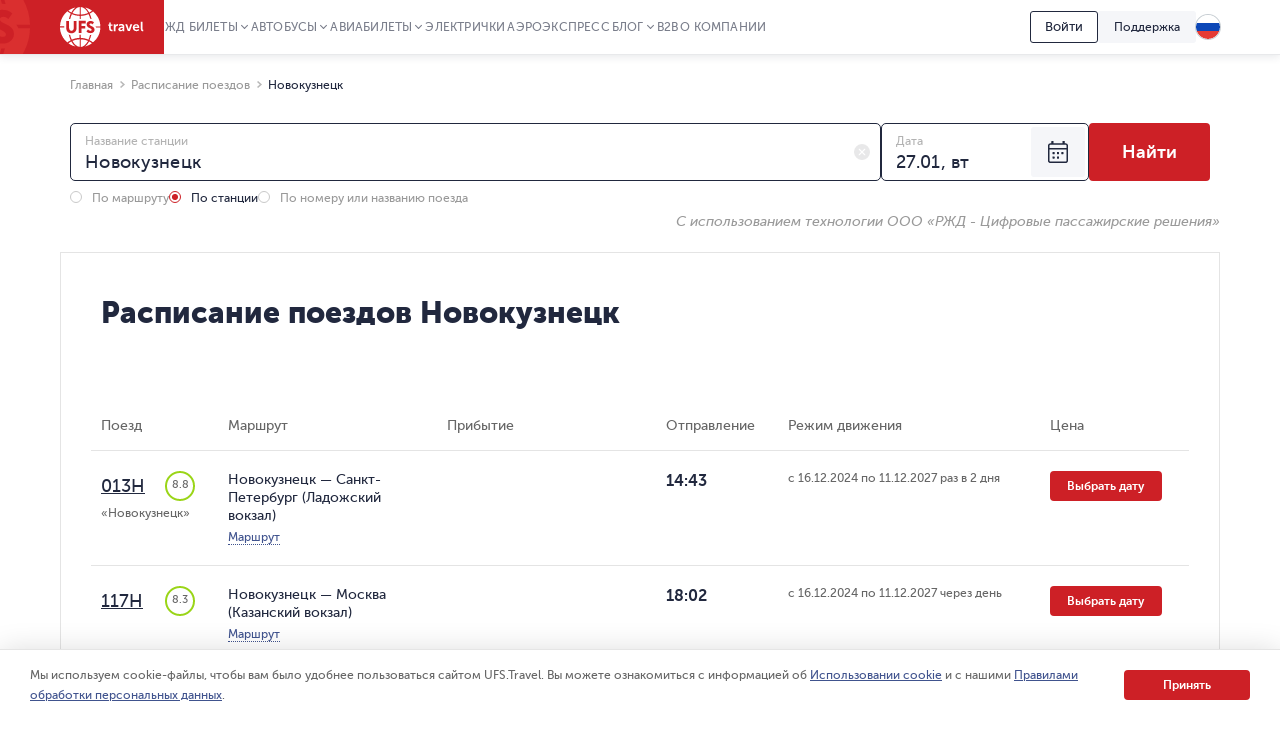

--- FILE ---
content_type: application/javascript
request_url: https://static.ufs-online.ru/user-auth-app/js/app.6764d576729923fa2eab.js
body_size: 151635
content:
/*! For license information please see app.6764d576729923fa2eab.js.LICENSE.txt */
!function(){var e,t,n={33:function(e,t,n){e.exports=function(e){"use strict";function t(e){return e&&"object"==typeof e&&"default"in e?e:{default:e}}var n=t(e),r={name:"zh-cn",weekdays:"星期日_星期一_星期二_星期三_星期四_星期五_星期六".split("_"),weekdaysShort:"周日_周一_周二_周三_周四_周五_周六".split("_"),weekdaysMin:"日_一_二_三_四_五_六".split("_"),months:"一月_二月_三月_四月_五月_六月_七月_八月_九月_十月_十一月_十二月".split("_"),monthsShort:"1月_2月_3月_4月_5月_6月_7月_8月_9月_10月_11月_12月".split("_"),ordinal:function(e,t){return"W"===t?e+"周":e+"日"},weekStart:1,yearStart:4,formats:{LT:"HH:mm",LTS:"HH:mm:ss",L:"YYYY/MM/DD",LL:"YYYY年M月D日",LLL:"YYYY年M月D日Ah点mm分",LLLL:"YYYY年M月D日ddddAh点mm分",l:"YYYY/M/D",ll:"YYYY年M月D日",lll:"YYYY年M月D日 HH:mm",llll:"YYYY年M月D日dddd HH:mm"},relativeTime:{future:"%s内",past:"%s前",s:"几秒",m:"1 分钟",mm:"%d 分钟",h:"1 小时",hh:"%d 小时",d:"1 天",dd:"%d 天",M:"1 个月",MM:"%d 个月",y:"1 年",yy:"%d 年"},meridiem:function(e,t){var n=100*e+t;return n<600?"凌晨":n<900?"早上":n<1100?"上午":n<1300?"中午":n<1800?"下午":"晚上"}};return n.default.locale(r,null,!0),r}(n(353))},113:function(e){e.exports={ru:{"Вход":"Вход","Логин":"Логин","Пароль":"Пароль","Зарегистрироваться":"Зарегистрироваться","восстановить пароль":"восстановить пароль","Некорректно заполнена форма":"Некорректно заполнена форма","Войти":"Войти","Не заполнена форма":"Не заполнена форма","Не заполнено поле Логин":"Не заполнено поле Логин","Не заполнено поле Пароль":"Не заполнено поле Пароль","Авторизация завершена успешно":"Авторизация завершена успешно","Купить билет":"Купить билет","Личный кабинет":"Личный кабинет","Добро пожаловать":"Добро пожаловать","ВКонтакте":"ВКонтакте",Facebook:"Facebook",Google:"Google","Выполняется вход":"Выполняется вход","Войти с помощью":"Войти с помощью","или":"или","Ваш личный кабинет пока не активирован, давайте исправим?":"Ваш личный кабинет пока не активирован, давайте исправим?","Активировать":"Активировать","Отмена":"Отмена","Ссылка на активацию личного кабинета уже ждет вас на почте":"Ссылка на активацию личного кабинета уже ждет вас на почте","загляните туда":"загляните туда","Восстановление пароля":"Восстановление пароля","E-mail":"E-mail","Введите почту":"Введите почту","Введите вашу почту, и мы вышлем вам письмо":"Введите вашу почту, и мы вышлем вам письмо","со ссылкой на восстановление пароля":"со ссылкой на восстановление пароля","Восстановить":"Восстановить","Заполните пустые поля":"Заполните пустые поля","Что-то пошло не так, проверьте данные еще раз":"Что-то пошло не так, проверьте данные еще раз","На данную почту нет личного кабинета. Давайте чаще путешествовать вместе? Оформление личного кабинета займет всего пару минут":"На данную почту нет личного кабинета. Давайте чаще путешествовать вместе? Оформление личного кабинета займет всего пару минут","Ваш личный кабинет еще не активирован, давайте исправим?":"Ваш личный кабинет еще не активирован, давайте исправим?","Ссылка на восстановление пароля уже ждет вас на почте":"Ссылка на восстановление пароля уже ждет вас на почте","Где-то закралась ошибка - пароли не совпадают":"Где-то закралась ошибка - пароли не совпадают","Новый пароль":"Новый пароль","Подтверждение пароля":"Подтверждение пароля","Пароль должен содержать":"Пароль должен содержать","не менее 7 символов, латинские буквы разного регистра (A-Z, a-z), цифры (0-9)":"не менее 7 символов, латинские буквы разного регистра (A-Z, a-z), цифры (0-9)","Может содержать символы из списка":"Может содержать символы из списка","Вводится, как указано в документе, удостоверяющем личность":"Вводится, как указано в документе, удостоверяющем личность","Сохранить":"Сохранить","Пароль не подходит по правилам сайта":"Пароль не подходит по правилам сайта","Зачем нужна регистрация?":"Зачем нужна регистрация","Без регистрации вы можете покупать билеты, узнавать расписание, бронировать отели. После регистрации все это станет удобнее и быстрее – вы получите быстрый доступ к купленным билетам, а также сможете управлять списком пассажиров.":"Без регистрации вы можете покупать билеты, узнавать расписание, бронировать отели. После регистрации все это станет удобнее и быстрее – вы получите быстрый доступ к купленным билетам, а также сможете управлять списком пассажиров.","Имя":"Имя","Регистрация":"Регистрация","Электронная почта":"Электронная почта","Я согласен на":"Я согласен на","обработку персональных данных":"обработку персональных данных","Внимание":"Внимание","Для регистрации личного кабинета необходимо ознакомиться и согласиться с правилами обработки персональных данных":"Для регистрации личного кабинета необходимо ознакомиться и согласиться с правилами обработки персональных данных","Продолжить":"Продолжить","Я согласен на получение":"Я согласен на получение","рекламно-информационных материалов":"рекламно-информационных материалов","Ваш личный кабинет уже создан. Хотите войти или восстановить пароль?":"Ваш личный кабинет уже создан. Хотите войти или восстановить пароль?","Авторизоваться":"Авторизоваться","Договор публичной оферты об условиях предоставления услуг при использовании онлайн сервиса ООО «УФС»":"Договор публичной оферты об условиях предоставления услуг при использовании онлайн сервиса ООО «УФС»","Согласие на получение информации и материалов рекламно -информационного характера, проведение маркетинговых исследований и обработку персональных данных Обществом с ограниченной ответственностью «УНИВЕРСАЛЬНАЯ ФИНАНСОВАЯ СИСТЕМА».":"Согласие на получение информации и материалов рекламно -информационного характера, проведение маркетинговых исследований и обработку персональных данных Обществом с ограниченной ответственностью «УНИВЕРСАЛЬНАЯ ФИНАНСОВАЯ СИСТЕМА».","Активация личного кабинета":"Активация личного кабинета","Введите пароль":"Введите пароль","Повторите пароль":"Повторите пароль","Новый пароль не должен совпадать со старым":"Новый пароль не должен совпадать со старым","Произошла ошибка, попробуйте позднее":"Произошла ошибка, попробуйте позднее","Старый пароль":"Старый пароль","Пароль успешно установлен":"Пароль успешно установлен","Согласие на обработку персональных данных Обществом с ограниченной ответственностью «УНИВЕРСАЛЬНАЯ ФИНАНСОВАЯ СИСТЕМА»":"Согласие на обработку персональных данных Обществом с ограниченной ответственностью «УНИВЕРСАЛЬНАЯ ФИНАНСОВАЯ СИСТЕМА»","Авторизация":"Авторизация","Введите адрес электронной почты,":"Введите адрес электронной почты,","на которую зарегистрирован личный кабинет":"на которую зарегистрирован личный кабинет","Забыли пароль?":"Забыли пароль?","Вход в личный кабинет":"Вход в личный кабинет","Согласитесь на обработку данных":"Согласитесь на обработку данных","Получить код":"Получить код","Войти с постоянным паролем":"Войти с постоянным паролем","Получить новый можно через":"Получить новый можно через","Введите одноразовый код":"Введите одноразовый код","Введен неверный код":"Введен неверный код","Отправить еще раз":"Отправить еще раз","Если вы забыли свой постоянный пароль, то можете войти с помощью одноразового кода.":"Если вы забыли свой постоянный пароль, то можете войти с помощью одноразового кода.","Войти с одноразовым паролем":"Войти с одноразовым паролем","Вы превысили количество запросов.":"Вы превысили количество запросов.","Повторите попытку через":"Повторите попытку через","Вернуться назад":"Вернуться назад","Введите электронную почту":"Введите электронную почту","Некорректно указана электронная почта":"Некорректно указана электронная почта","Введите пароль, который хотите использовать для доступа в личный кабинет UFS.Travel.":"Введите пароль, который хотите использовать для доступа в личный кабинет UFS.Travel.","Вы можете пропустить этот шаг и использовать авторизацию с помощью одноразового кода.":"Вы можете пропустить этот шаг и использовать авторизацию с помощью одноразового кода.","Подтвердить":"Подтвердить","Мы отправили одноразовый код на почту":"Мы отправили одноразовый код на почту",", введите его для подтверждения операции.":", введите его для подтверждения операции.","Пароль не соответствует требованиям":"Пароль не соответствует требованиям","Неизвестная ошибка. Пожалуйста, попробуйте перезагрузить страницу":"Неизвестная ошибка. Пожалуйста, попробуйте перезагрузить страницу","Некорректно указан одноразовый код":"Некорректно указан одноразовый код","Управление заказами":"Управление заказами","Добавление пассажиров":"Добавление пассажиров","Настройка подписок":"Настройка подписок","Я согласен на получение промокодов на скидку и других":"Я согласен на получение промокодов на скидку и других","в рамках":"в рамках","политики обработки персональных данных":"политики обработки персональных данных","Я даю согласие на":"Я даю согласие на"},en:{"Вход":"Login","Логин":"Login","Пароль":"Password","Зарегистрироваться":"Register","восстановить пароль":"restore password","Некорректно заполнена форма":"Form completed incorrectly","Войти":"Sign in","Не заполнена форма":"Form completed incorrectly","Не заполнено поле Логин":"Login field is empty","Не заполнено поле Пароль":"Password field is empty","Авторизация завершена успешно":"Login was completed succesfully","Купить билет":"Buy a ticket","Личный кабинет":"Personal account","Добро пожаловать":"Welcome","ВКонтакте":"VK",Facebook:"Facebook",Google:"Google","Выполняется вход":"Logging in","Войти с помощью":"Log in with","или":"or","Ваш личный кабинет пока не активирован, давайте исправим?":"Your personal account has not been activated yet. Let's activate it now.","Активировать":"Activate","Отмена":"Cancel","Ссылка на активацию личного кабинета уже ждет вас на почте":"A personal account activation link has been sent to your email","загляните туда":"check your inbox","Восстановление пароля":"Reset your password","E-mail":"Email","Введите почту":"Enter your email","Введите вашу почту, и мы вышлем вам письмо":"Enter your email and we will send you a message","со ссылкой на восстановление пароля":"with your password reset link","Восстановить":"Reset","Заполните пустые поля":"Complete the empty fields","Что-то пошло не так, проверьте данные еще раз":"Something went wrong, please check what you entered","На данную почту нет личного кабинета. Давайте чаще путешествовать вместе? Оформление личного кабинета займет всего пару минут":"No personal account is linked to this email. Let's travel together more often! Registering your personal account will only take a couple of minutes","Ваш личный кабинет еще не активирован, давайте исправим?":"Your personal account has not been activated yet. Let's activate it now.","Ссылка на восстановление пароля уже ждет вас на почте":"The password reset link has been sent to your email","Где-то закралась ошибка - пароли не совпадают":"There's a mistake somewhere: the passwords do not match","Новый пароль":"New password","Подтверждение пароля":"Password confirmation","Пароль должен содержать":"Passwords must contain","не менее 7 символов, латинские буквы разного регистра (A-Z, a-z), цифры (0-9)":"at least 7 symbols, Latin letters in upper and lower case (A-Z, a-z), and figures (0-9)","Может содержать символы из списка":"The password can contain symbols from the list","Вводится, как указано в документе, удостоверяющем личность":"Please enter your information exactly as written on your identity document.","Сохранить":"Save","Пароль не подходит по правилам сайта":"The password does not meet website rules","Зачем нужна регистрация?":"Why do I need to register?","Без регистрации вы можете покупать билеты, узнавать расписание, бронировать отели. После регистрации все это станет удобнее и быстрее – вы получите быстрый доступ к купленным билетам, а также сможете управлять списком пассажиров.":"You can buy tickets, check timetables, and book hotels without registering. After you register, all of this becomes more convenient, including faster access to purchased tickets and the ability to edit the passenger list.","Имя":"Full name","Регистрация":"Registration","Электронная почта":"Email address","Я согласен на":"I agree to","обработку персональных данных":"the processing of my personal data","Внимание":"Please note","Для регистрации личного кабинета необходимо ознакомиться и согласиться с правилами обработки персональных данных":"To register your personal account, please read and agree with our personal data processing terms and conditions","Продолжить":"Continue","Я согласен на получение":"I agree to receive ","рекламно-информационных материалов":"advertising and information materials","Ваш личный кабинет уже создан. Хотите войти или восстановить пароль?":"Your personal account has already been created. Do you wish to log in or reset your password?","Авторизоваться":"Log in","Договор публичной оферты об условиях предоставления услуг при использовании онлайн сервиса ООО «УФС»":"Public offer agreement on service provision when using UFS online services","Согласие на получение информации и материалов рекламно -информационного характера, проведение маркетинговых исследований и обработку персональных данных Обществом с ограниченной ответственностью «УНИВЕРСАЛЬНАЯ ФИНАНСОВАЯ СИСТЕМА».":"I agree to receive information and advertising materials, and to marketing research and personal data processing by UNIVERSAL FINANCE SYSTEM Limited Liability Company.","Активация личного кабинета":"Personal account activation","Введите пароль":"Enter your password","Повторите пароль":"Re-enter your password","Новый пароль не должен совпадать со старым":"Your new password must be different from your old one","Произошла ошибка, попробуйте позднее":"An error occurred, please try again later","Старый пароль":"Old password","Пароль успешно установлен":"Password set successfully","Согласие на обработку персональных данных Обществом с ограниченной ответственностью «УНИВЕРСАЛЬНАЯ ФИНАНСОВАЯ СИСТЕМА»":"Согласие на обработку персональных данных Обществом с ограниченной ответственностью «УНИВЕРСАЛЬНАЯ ФИНАНСОВАЯ СИСТЕМА» (en)","Авторизация":"Authorization","Введите адрес электронной почты,":"Enter your e-mail address","на которую зарегистрирован личный кабинет":"that you registered in your personal account","Забыли пароль?":"Forgot your password?","Вход в личный кабинет":"Sign in to your personal account","Согласитесь на обработку данных":"Agree to the processing of data","Получить код":"Get a code","Войти с постоянным паролем":"Sign in using a static password","Получить новый можно через":"A new code can be sent in","Введите одноразовый код":"Enter a one-time password","Введен неверный код":"Incorrect code","Отправить еще раз":"Resend","Если вы забыли свой постоянный пароль, то можете войти с помощью одноразового кода.":"If you forget your static password, you can sign in using a one-time password.","Войти с одноразовым паролем":"Sign in using a one-time password","Вы превысили количество запросов.":"You have exceeded the maximum allowed number of requests.","Повторите попытку через":"Please try again in","Вернуться назад":"Go back","Введите электронную почту":"Enter e-mail address","Некорректно указана электронная почта":"Incorrect e-mail address","Введите пароль, который хотите использовать для доступа в личный кабинет UFS.Travel.":"Enter a password you want to use to sign in to your UFS.Travel personal account.","Вы можете пропустить этот шаг и использовать авторизацию с помощью одноразового кода.":"You can skip this step and use a one-time password.","Подтвердить":"Confirm","Мы отправили одноразовый код на почту":"An e-mail containing an one-time password has been sent to your e-mail address",", введите его для подтверждения операции.":", enter it to confirm the transaction.","Пароль не соответствует требованиям":"The password does not meet the requirements","Неизвестная ошибка. Пожалуйста, попробуйте перезагрузить страницу":"Unknown error. Please try refreshing the page","Некорректно указан одноразовый код":"Incorrect single-use code","Управление заказами":"Manage bookings","Добавление пассажиров":"Add passengers","Настройка подписок":"Subscription settings","Я согласен на получение промокодов на скидку и других":"I consent to receive discount promo codes and more","в рамках":"в рамках (en)","политики обработки персональных данных":"политики обработки персональных данных (en)","Я даю согласие на":"Я даю согласие на (en)"},de:{"Вход":"Anmeldung","Логин":"Benutzername","Пароль":"Passwort","Зарегистрироваться":"Registrieren","восстановить пароль":"passwort wiederherstellen","Некорректно заполнена форма":"Das Formular wurde nicht korrekt ausgefüllt","Войти":"Anmelden","Не заполнена форма":"Formular nicht ausgefüllt","Не заполнено поле Логин":"Feld Benutzername nicht ausgefüllt","Не заполнено поле Пароль":"Feld Passwort nicht ausgefüllt","Авторизация завершена успешно":"Autorisierung erfolgreich abgeschlossen","Купить билет":"Fahrkarte kaufen","Личный кабинет":"Persönliches Konto","Добро пожаловать":"Herzlich willkommen!","ВКонтакте":"VKontakte",Facebook:"Facebook",Google:"Google","Выполняется вход":"Sie werden angemeldet.","Войти с помощью":"Einloggen über","или":"oder","Ваш личный кабинет пока не активирован, давайте исправим?":"Ihr persönliches Konto ist noch nicht aktiviert, möchten Sie es aktivieren?","Активировать":"Aktivieren","Отмена":"Abbrechen","Ссылка на активацию личного кабинета уже ждет вас на почте":"Der Aktivierungslink für das persönliche Konto wartet schon in der E-Mail auf Sie.","загляните туда":"Bitte rufen Sie die E-Mail ab.","Восстановление пароля":"Wiederherstellung des Passworts","E-mail":"E-Mail","Введите почту":"Geben Sie die E-Mail ein","Введите вашу почту, и мы вышлем вам письмо":"Geben Sie Ihre E-Mail ein und wir senden Ihnen eine E-Mail, die den","со ссылкой на восстановление пароля":"Link für die Passwortwiederherstellung enthält","Восстановить":"Wiederherstellen","Заполните пустые поля":"Füllen Sie die leeren Felder aus","Что-то пошло не так, проверьте данные еще раз":"Es ist etwas schief gegangen, bitte prüfen Sie die Daten noch einmal.","На данную почту нет личного кабинета. Давайте чаще путешествовать вместе? Оформление личного кабинета займет всего пару минут":"Für diese E-Mail gibt es kein persönliches Konto. Wollen wir öfter zusammen reisen? Das Erstellen eines persönlichen Kontos nimmt nur ein paar Minuten in Anspruch.","Ваш личный кабинет еще не активирован, давайте исправим?":"Ihr persönliches Konto ist noch nicht aktiviert, möchten Sie es aktivieren?","Ссылка на восстановление пароля уже ждет вас на почте":"Der Link für die Wiederherstellung des Passworts wartet schon in der E-Mail auf Sie.","Где-то закралась ошибка - пароли не совпадают":"Es ist ein Fehler aufgetreten - die Passwörter stimmen nicht überein.","Новый пароль":"Neues Passwort","Подтверждение пароля":"Passwortbestätigung","Пароль должен содержать":"Passwortanforderungen:","не менее 7 символов, латинские буквы разного регистра (A-Z, a-z), цифры (0-9)":"mindestens 7 Zeichen, lateinische Buchstaben in Groß- und Kleinschreibung (A-Z, a-z), Ziffern (0-9)","Может содержать символы из списка":"Es kann folgende Zeichen beinhalten","Вводится, как указано в документе, удостоверяющем личность":"Wird wie im Ausweisdokument eingegeben","Сохранить":"Speichern","Пароль не подходит по правилам сайта":"Der Passwort entspricht nicht den Regeln der Webseite","Зачем нужна регистрация?":"Wozu brauchen Sie die Registrierung?","Без регистрации вы можете покупать билеты, узнавать расписание, бронировать отели. После регистрации все это станет удобнее и быстрее – вы получите быстрый доступ к купленным билетам, а также сможете управлять списком пассажиров.":"Sie können auch ohne Registrierung Fahrkarten kaufen, den Fahrplan lesen und Hotels buchen. Nach der Registrierung geht das jedoch bequemer und schneller – Sie haben schnellen Zugang zu den gekauften Fahrkarten und können die Fahrgastliste verwalten.","Имя":"Vorname","Регистрация":"Registrierung","Электронная почта":"E-Mail-Adresse","Я согласен на":"Ich stimme der","обработку персональных данных":"Verarbeitung personenbezogener Daten zu.","Внимание":"Achtung","Для регистрации личного кабинета необходимо ознакомиться и согласиться с правилами обработки персональных данных":"Um das persönliches Konto registrieren zu können, müssen Sie sich über die Datenschutzrichtlinien informieren und diesen zustimmen.","Продолжить":"Weiter","Я согласен на получение":"Ich bin einverstanden mit dem Erhalt von","рекламно-информационных материалов":"Werbe- und Informationsmaterialien","Ваш личный кабинет уже создан. Хотите войти или восстановить пароль?":"Ich persönliches Konto wurde bereits erstellt. Möchten Sie sich anmelden oder das Passwort wiederherstellen?","Авторизоваться":"Anmelden","Договор публичной оферты об условиях предоставления услуг при использовании онлайн сервиса ООО «УФС»":"Allgemeine Geschäftsbedingungen der Leistungserbringung bei der Nutzung des Online-Services der OOO UFS","Согласие на получение информации и материалов рекламно -информационного характера, проведение маркетинговых исследований и обработку персональных данных Обществом с ограниченной ответственностью «УНИВЕРСАЛЬНАЯ ФИНАНСОВАЯ СИСТЕМА».":"Zustimmung zum Erhalt von Werbe- und Informationsmaterialien, Durchführung von Marktforschungen und zur Verarbeitung personenbezogener Daten durch die Gesellschaft mit beschränkter Haftung UNIVERSAL FINANCE SYSTEM.","Активация личного кабинета":"Aktivierung des persönlichen Kontos","Введите пароль":"Geben Sie das Passwort ein","Повторите пароль":"Geben Sie das Passwort erneut ein","Новый пароль не должен совпадать со старым":"Das neue Passwort darf mit dem alten nicht übereinstimmen","Произошла ошибка, попробуйте позднее":"Es ist ein Fehler aufgetreten, versuchen Sie es später erneut","Старый пароль":"Altes Passwort","Пароль успешно установлен":"Passwort erfolgreich eingerichtet","Согласие на обработку персональных данных Обществом с ограниченной ответственностью «УНИВЕРСАЛЬНАЯ ФИНАНСОВАЯ СИСТЕМА»":"Согласие на обработку персональных данных Обществом с ограниченной ответственностью «УНИВЕРСАЛЬНАЯ ФИНАНСОВАЯ СИСТЕМА» (de)","Авторизация":"Autorisierung","Введите адрес электронной почты,":"Geben Sie die E-Mail-Adresse ein,","на которую зарегистрирован личный кабинет":"mit der Sie das persönliche Konto registriert haben","Забыли пароль?":"Passwort vergessen?","Вход в личный кабинет":"In persönliches Konto einloggen","Согласитесь на обработку данных":"Zustimmung zur Datenverarbeitung","Получить код":"Code erhalten","Войти с постоянным паролем":"Mit dem regulären Passwort anmelden","Получить новый можно через":"Erhalt eines neuen ist möglich in","Введите одноразовый код":"Geben Sie den einmaligen Code ein","Введен неверный код":"Falscher Code eingegeben","Отправить еще раз":"Nochmals senden","Если вы забыли свой постоянный пароль, то можете войти с помощью одноразового кода.":"Wenn Sie Ihr reguläres Passwort vergessen haben, so können Sie sich mit einem einmaligen Code anmelden.","Войти с одноразовым паролем":"Mit einem einmaligen Passwort anmelden","Вы превысили количество запросов.":"Sie haben die Anzahl der Anfragen überschritten.","Повторите попытку через":"Wiederholen Sie den Versuch in","Вернуться назад":"Zurück","Введите электронную почту":"Geben Sie die E-Mail-Adresse ein","Некорректно указана электронная почта":"E-Mail-Adresse falsch eingegeben","Введите пароль, который хотите использовать для доступа в личный кабинет UFS.Travel.":"Geben Sie das Passwort ein, dass Sie für den Zugang zu Ihrem persönlichen Konto bei UFS.Travel verwenden wollen.","Вы можете пропустить этот шаг и использовать авторизацию с помощью одноразового кода.":"Sie können diesen Schritt überspringen und die Autorisierung mit einem einmaligen Code nutzen.","Подтвердить":"Bestätigen","Мы отправили одноразовый код на почту":"Wir haben den einmaligen Code per E-Mail gesendet",", введите его для подтверждения операции.":", geben Sie ihn ein, um den Vorgang zu bestätigen.","Пароль не соответствует требованиям":"Das Passwort entspricht nicht den Anforderungen.","Неизвестная ошибка. Пожалуйста, попробуйте перезагрузить страницу":"Unbekannter Fehler. Bitte versuchen Sie, die Seite neu zu laden.","Некорректно указан одноразовый код":"Der Code für die einmalige Verwendung ist nicht korrekt angegeben","Управление заказами":"Buchungsverwaltung","Добавление пассажиров":"Fahrgäste hinzufügen","Настройка подписок":"Abonnements einrichten","Я согласен на получение промокодов на скидку и других":"Ich bin damit einverstanden, Rabatt-Promocodes und andere zu erhalten","в рамках":"в рамках (de)","политики обработки персональных данных":"политики обработки персональных данных (de)","Я даю согласие на":"Я даю согласие на (de)"},zh:{"Вход":"登陆","Логин":"用户名","Пароль":"密码","Зарегистрироваться":"注册","восстановить пароль":"密码恢复","Некорректно заполнена форма":"表格填写不正确","Войти":"登陆","Не заполнена форма":"未填写表格","Не заполнено поле Логин":"为填写用户名","Не заполнено поле Пароль":"未填写密码","Авторизация завершена успешно":"授权成功","Купить билет":"购票","Личный кабинет":"个人办公室","Добро пожаловать":"欢迎","ВКонтакте":"Vk",Facebook:"Facebook",Google:"Google","Выполняется вход":"完成登陆","Войти с помощью":"使用帮助进入","или":"或","Ваш личный кабинет пока не активирован, давайте исправим?":"您的个人账户中心尚未激活，请修改？","Активировать":"激活","Отмена":"取消","Ссылка на активацию личного кабинета уже ждет вас на почте":"用于激活个人中心的链接已发送至您的邮箱","загляните туда":"请查看邮箱","Восстановление пароля":"恢复密码","E-mail":"E-mail","Введите почту":"输入邮箱","Введите вашу почту, и мы вышлем вам письмо":"请输入您的邮箱，我们将给您发送一封","со ссылкой на восстановление пароля":"带链接的邮件，用于恢复密码","Восстановить":"恢复","Заполните пустые поля":"填写空白处","Что-то пошло не так, проверьте данные еще раз":"有点问题，请再次检查一遍信息","На данную почту нет личного кабинета. Давайте чаще путешествовать вместе? Оформление личного кабинета займет всего пару минут":"该邮箱未关联个人中心让我们经常一起旅行吧？生成个人中心只需要占用您几分钟","Ваш личный кабинет еще не активирован, давайте исправим?":"您的个人中心尚未激活，请修改？","Ссылка на восстановление пароля уже ждет вас на почте":"用于恢复密码的链接已发送至您的邮箱","Где-то закралась ошибка - пароли не совпадают":"出错了——密码不符合","Новый пароль":"新密码","Подтверждение пароля":"确认密码","Пароль должен содержать":"密码应包含","не менее 7 символов, латинские буквы разного регистра (A-Z, a-z), цифры (0-9)":"不少于7个字符、大小写不同的拉丁字母（A-Z, a-z）、数字（0-9）","Может содержать символы из списка":"可以包含列表中符号","Вводится, как указано в документе, удостоверяющем личность":"请按照身份证件输入信息","Сохранить":"保存","Пароль не подходит по правилам сайта":"密码不符合网站要求","Зачем нужна регистрация?":"为什么需要注册","Без регистрации вы можете покупать билеты, узнавать расписание, бронировать отели. После регистрации все это станет удобнее и быстрее – вы получите быстрый доступ к купленным билетам, а также сможете управлять списком пассажиров.":"您可以不需注册就购买车票，了解时刻表，预订宾馆。注册之后一切会变得更加便捷快速——您可以快速查看已购买的车票，也可以管理乘客名单。","Имя":"名","Регистрация":"注册","Электронная почта":"电子邮箱","Я согласен на":"我同意","обработку персональных данных":"对我的个人信息进行处理","Внимание":"注意","Для регистрации личного кабинета необходимо ознакомиться и согласиться с правилами обработки персональных данных":"注册个人中心需要了解并同意个人信息的处理规定","Продолжить":"继续","Я согласен на получение":"我同意接收","рекламно-информационных материалов":"广告宣传材料","Ваш личный кабинет уже создан. Хотите войти или восстановить пароль?":"您的个人中心尚未创建。您想要登入还是恢复密码？","Авторизоваться":"授权","Договор публичной оферты об условиях предоставления услуг при использовании онлайн сервиса ООО «УФС»":"在使用UFS有限责任公司的在线服务过程中有关提供服务条件的公开报价合同","Согласие на получение информации и материалов рекламно -информационного характера, проведение маркетинговых исследований и обработку персональных данных Обществом с ограниченной ответственностью «УНИВЕРСАЛЬНАЯ ФИНАНСОВАЯ СИСТЕМА».":"同意接收信息和广告宣传性质的材料，同意对其进行市场调查，同意有限责任公司“通用金融系统”对个人信息进行处理。","Активация личного кабинета":"激活个人中心","Введите пароль":"输入密码","Повторите пароль":"再次输入密码","Новый пароль не должен совпадать со старым":"新密码不能重复旧密码","Произошла ошибка, попробуйте позднее":"出现错误，请稍后再试","Старый пароль":"旧密码","Пароль успешно установлен":"密码设置成功","Согласие на обработку персональных данных Обществом с ограниченной ответственностью «УНИВЕРСАЛЬНАЯ ФИНАНСОВАЯ СИСТЕМА»":"Согласие на обработку персональных данных Обществом с ограниченной ответственностью «УНИВЕРСАЛЬНАЯ ФИНАНСОВАЯ СИСТЕМА» (zh)","Авторизация":"授权","Введите адрес электронной почты,":"请输入注册个人中心时","на которую зарегистрирован личный кабинет":"使用的电子邮箱地址","Забыли пароль?":"忘记密码？","Вход в личный кабинет":"登录个人中心","Согласитесь на обработку данных":"同意数据处理","Получить код":"获取验证码","Войти с постоянным паролем":"用固定密码登录","Получить новый можно через":"获取新验证码","Введите одноразовый код":"请输入一次性验证码","Введен неверный код":"输入的验证码错误","Отправить еще раз":"请再次发送","Если вы забыли свой постоянный пароль, то можете войти с помощью одноразового кода.":"如果您忘记固定密码，可以使用一次性验证码登录。","Войти с одноразовым паролем":"用一次性密码登录","Вы превысили количество запросов.":"请求次数已超出上限。","Повторите попытку через":"请稍后再试","Вернуться назад":"返回","Введите электронную почту":"请输入电子邮箱地址","Некорректно указана электронная почта":"邮箱地址不正确","Введите пароль, который хотите использовать для доступа в личный кабинет UFS.Travel.":"请输入密码，使用UFS.Travel个人中心","Вы можете пропустить этот шаг и использовать авторизацию с помощью одноразового кода.":"您可以跳过该步骤，使用一次性验证码授权。","Подтвердить":"确认","Мы отправили одноразовый код на почту":"我们会像邮箱发送一次性验证码，",", введите его для подтверждения операции.":"请输入验证码以确认操作。","Пароль не соответствует требованиям":"密码不符合要求","Неизвестная ошибка. Пожалуйста, попробуйте перезагрузить страницу":"未知错误。请重新加载页面","Некорректно указан одноразовый код":"您输入的一次性密码有误","Управление заказами":"订单管理","Добавление пассажиров":"添加乘客","Настройка подписок":"订阅设置","Я согласен на получение промокодов на скидку и других":"本人同意接收优惠券及其他信息","в рамках":"в рамках (zh)","политики обработки персональных данных":"политики обработки персональных данных (zh)","Я даю согласие на":"Я даю согласие на (zh)"}}},154:function(e,t,n){"use strict";var r=n(540);var o="function"==typeof Object.is?Object.is:function(e,t){return e===t&&(0!==e||1/e==1/t)||e!=e&&t!=t},i=r.useSyncExternalStore,a=r.useRef,u=r.useEffect,s=r.useMemo,l=r.useDebugValue;t.useSyncExternalStoreWithSelector=function(e,t,n,r,c){var f=a(null);if(null===f.current){var p={hasValue:!1,value:null};f.current=p}else p=f.current;f=s((function(){function e(e){if(!u){if(u=!0,i=e,e=r(e),void 0!==c&&p.hasValue){var t=p.value;if(c(t,e))return a=t}return a=e}if(t=a,o(i,e))return t;var n=r(e);return void 0!==c&&c(t,n)?t:(i=e,a=n)}var i,a,u=!1,s=void 0===n?null:n;return[function(){return e(t())},null===s?void 0:function(){return e(s())}]}),[t,n,r,c]);var d=i(e,f[0],f[1]);return u((function(){p.hasValue=!0,p.value=d}),[d]),l(d),d}},162:function(e,t,n){var r;e.exports=(r=n(540),function(e){function t(r){if(n[r])return n[r].exports;var o=n[r]={exports:{},id:r,loaded:!1};return e[r].call(o.exports,o,o.exports,t),o.loaded=!0,o.exports}var n={};return t.m=e,t.c=n,t.p="",t(0)}([function(e,t,n){"use strict";function r(e){return e&&e.__esModule?e:{default:e}}function o(e,t){if(!(e instanceof t))throw new TypeError("Cannot call a class as a function")}function i(e,t){if(!e)throw new ReferenceError("this hasn't been initialised - super() hasn't been called");return!t||"object"!=typeof t&&"function"!=typeof t?e:t}function a(e,t){if("function"!=typeof t&&null!==t)throw new TypeError("Super expression must either be null or a function, not "+typeof t);e.prototype=Object.create(t&&t.prototype,{constructor:{value:e,enumerable:!1,writable:!0,configurable:!0}}),t&&(Object.setPrototypeOf?Object.setPrototypeOf(e,t):e.__proto__=t)}Object.defineProperty(t,"__esModule",{value:!0});var u=function(){function e(e,t){for(var n=0;n<t.length;n++){var r=t[n];r.enumerable=r.enumerable||!1,r.configurable=!0,"value"in r&&(r.writable=!0),Object.defineProperty(e,r.key,r)}}return function(t,n,r){return n&&e(t.prototype,n),r&&e(t,r),t}}(),s=n(6),l=r(s),c=r(n(4)),f={className:c.default.string,onloadCallbackName:c.default.string,elementID:c.default.string,onloadCallback:c.default.func,verifyCallback:c.default.func,expiredCallback:c.default.func,render:c.default.oneOf(["onload","explicit"]),sitekey:c.default.string,theme:c.default.oneOf(["light","dark"]),type:c.default.string,verifyCallbackName:c.default.string,expiredCallbackName:c.default.string,size:c.default.oneOf(["invisible","compact","normal"]),tabindex:c.default.string,hl:c.default.string,badge:c.default.oneOf(["bottomright","bottomleft","inline"])},p={elementID:"g-recaptcha",className:"g-recaptcha",onloadCallback:void 0,onloadCallbackName:"onloadCallback",verifyCallback:void 0,verifyCallbackName:"verifyCallback",expiredCallback:void 0,expiredCallbackName:"expiredCallback",render:"onload",theme:"light",type:"image",size:"normal",tabindex:"0",hl:"en",badge:"bottomright"},d=function(){return"undefined"!=typeof window&&void 0!==window.grecaptcha&&"function"==typeof window.grecaptcha.render},h=void 0,m=function(e){function t(e){o(this,t);var n=i(this,(t.__proto__||Object.getPrototypeOf(t)).call(this,e));return n._renderGrecaptcha=n._renderGrecaptcha.bind(n),n.reset=n.reset.bind(n),n.state={ready:d(),widget:null},n.state.ready||"undefined"==typeof window||(h=setInterval(n._updateReadyState.bind(n),1e3)),n}return a(t,e),u(t,[{key:"componentDidMount",value:function(){this.state.ready&&this._renderGrecaptcha()}},{key:"componentDidUpdate",value:function(e,t){var n=this.props,r=n.render,o=n.onloadCallback;"explicit"===r&&o&&this.state.ready&&!t.ready&&this._renderGrecaptcha()}},{key:"componentWillUnmount",value:function(){clearInterval(h)}},{key:"reset",value:function(){var e=this.state,t=e.ready,n=e.widget;t&&null!==n&&grecaptcha.reset(n)}},{key:"execute",value:function(){var e=this.state,t=e.ready,n=e.widget;t&&null!==n&&grecaptcha.execute(n)}},{key:"_updateReadyState",value:function(){d()&&(this.setState({ready:!0}),clearInterval(h))}},{key:"_renderGrecaptcha",value:function(){this.state.widget=grecaptcha.render(this.props.elementID,{sitekey:this.props.sitekey,callback:this.props.verifyCallback?this.props.verifyCallback:void 0,theme:this.props.theme,type:this.props.type,size:this.props.size,tabindex:this.props.tabindex,hl:this.props.hl,badge:this.props.badge,"expired-callback":this.props.expiredCallback?this.props.expiredCallback:void 0}),this.props.onloadCallback&&this.props.onloadCallback()}},{key:"render",value:function(){return"explicit"===this.props.render&&this.props.onloadCallback?l.default.createElement("div",{id:this.props.elementID,"data-onloadcallbackname":this.props.onloadCallbackName,"data-verifycallbackname":this.props.verifyCallbackName}):l.default.createElement("div",{id:this.props.elementID,className:this.props.className,"data-sitekey":this.props.sitekey,"data-theme":this.props.theme,"data-type":this.props.type,"data-size":this.props.size,"data-badge":this.props.badge,"data-tabindex":this.props.tabindex})}}]),t}(s.Component);t.default=m,m.propTypes=f,m.defaultProps=p,e.exports=t.default},function(e,t){"use strict";function n(e){return function(){return e}}var r=function(){};r.thatReturns=n,r.thatReturnsFalse=n(!1),r.thatReturnsTrue=n(!0),r.thatReturnsNull=n(null),r.thatReturnsThis=function(){return this},r.thatReturnsArgument=function(e){return e},e.exports=r},function(e,t,n){"use strict";function r(e,t,n,r,i,a,u,s){if(o(t),!e){var l;if(void 0===t)l=new Error("Minified exception occurred; use the non-minified dev environment for the full error message and additional helpful warnings.");else{var c=[n,r,i,a,u,s],f=0;(l=new Error(t.replace(/%s/g,(function(){return c[f++]})))).name="Invariant Violation"}throw l.framesToPop=1,l}}var o=function(e){};e.exports=r},function(e,t,n){"use strict";var r=n(1),o=n(2),i=n(5);e.exports=function(){function e(e,t,n,r,a,u){u!==i&&o(!1,"Calling PropTypes validators directly is not supported by the `prop-types` package. Use PropTypes.checkPropTypes() to call them. Read more at http://fb.me/use-check-prop-types")}function t(){return e}e.isRequired=e;var n={array:e,bool:e,func:e,number:e,object:e,string:e,symbol:e,any:e,arrayOf:t,element:e,instanceOf:t,node:e,objectOf:t,oneOf:t,oneOfType:t,shape:t};return n.checkPropTypes=r,n.PropTypes=n,n}},function(e,t,n){e.exports=n(3)()},function(e,t){"use strict";var n="SECRET_DO_NOT_PASS_THIS_OR_YOU_WILL_BE_FIRED";e.exports=n},function(e,t){e.exports=r}]))},200:function(e){e.exports=function(){"use strict";return function(e,t,n){var r=function(e,t){if(!t||!t.length||1===t.length&&!t[0]||1===t.length&&Array.isArray(t[0])&&!t[0].length)return null;var n;1===t.length&&t[0].length>0&&(t=t[0]),n=(t=t.filter((function(e){return e})))[0];for(var r=1;r<t.length;r+=1)t[r].isValid()&&!t[r][e](n)||(n=t[r]);return n};n.max=function(){var e=[].slice.call(arguments,0);return r("isAfter",e)},n.min=function(){var e=[].slice.call(arguments,0);return r("isBefore",e)}}}()},243:function(e,t,n){"use strict";e.exports=n(424).default},287:function(e,t){"use strict";var n=Symbol.for("react.element"),r=Symbol.for("react.portal"),o=Symbol.for("react.fragment"),i=Symbol.for("react.strict_mode"),a=Symbol.for("react.profiler"),u=Symbol.for("react.provider"),s=Symbol.for("react.context"),l=Symbol.for("react.forward_ref"),c=Symbol.for("react.suspense"),f=Symbol.for("react.memo"),p=Symbol.for("react.lazy"),d=Symbol.iterator;var h={isMounted:function(){return!1},enqueueForceUpdate:function(){},enqueueReplaceState:function(){},enqueueSetState:function(){}},m=Object.assign,y={};function b(e,t,n){this.props=e,this.context=t,this.refs=y,this.updater=n||h}function g(){}function v(e,t,n){this.props=e,this.context=t,this.refs=y,this.updater=n||h}b.prototype.isReactComponent={},b.prototype.setState=function(e,t){if("object"!=typeof e&&"function"!=typeof e&&null!=e)throw Error("setState(...): takes an object of state variables to update or a function which returns an object of state variables.");this.updater.enqueueSetState(this,e,t,"setState")},b.prototype.forceUpdate=function(e){this.updater.enqueueForceUpdate(this,e,"forceUpdate")},g.prototype=b.prototype;var w=v.prototype=new g;w.constructor=v,m(w,b.prototype),w.isPureReactComponent=!0;var _=Array.isArray,S=Object.prototype.hasOwnProperty,E={current:null},O={key:!0,ref:!0,__self:!0,__source:!0};function P(e,t,r){var o,i={},a=null,u=null;if(null!=t)for(o in void 0!==t.ref&&(u=t.ref),void 0!==t.key&&(a=""+t.key),t)S.call(t,o)&&!O.hasOwnProperty(o)&&(i[o]=t[o]);var s=arguments.length-2;if(1===s)i.children=r;else if(1<s){for(var l=Array(s),c=0;c<s;c++)l[c]=arguments[c+2];i.children=l}if(e&&e.defaultProps)for(o in s=e.defaultProps)void 0===i[o]&&(i[o]=s[o]);return{$$typeof:n,type:e,key:a,ref:u,props:i,_owner:E.current}}function C(e){return"object"==typeof e&&null!==e&&e.$$typeof===n}var k=/\/+/g;function T(e,t){return"object"==typeof e&&null!==e&&null!=e.key?function(e){var t={"=":"=0",":":"=2"};return"$"+e.replace(/[=:]/g,(function(e){return t[e]}))}(""+e.key):t.toString(36)}function j(e,t,o,i,a){var u=typeof e;"undefined"!==u&&"boolean"!==u||(e=null);var s=!1;if(null===e)s=!0;else switch(u){case"string":case"number":s=!0;break;case"object":switch(e.$$typeof){case n:case r:s=!0}}if(s)return a=a(s=e),e=""===i?"."+T(s,0):i,_(a)?(o="",null!=e&&(o=e.replace(k,"$&/")+"/"),j(a,t,o,"",(function(e){return e}))):null!=a&&(C(a)&&(a=function(e,t){return{$$typeof:n,type:e.type,key:t,ref:e.ref,props:e.props,_owner:e._owner}}(a,o+(!a.key||s&&s.key===a.key?"":(""+a.key).replace(k,"$&/")+"/")+e)),t.push(a)),1;if(s=0,i=""===i?".":i+":",_(e))for(var l=0;l<e.length;l++){var c=i+T(u=e[l],l);s+=j(u,t,o,c,a)}else if(c=function(e){return null===e||"object"!=typeof e?null:"function"==typeof(e=d&&e[d]||e["@@iterator"])?e:null}(e),"function"==typeof c)for(e=c.call(e),l=0;!(u=e.next()).done;)s+=j(u=u.value,t,o,c=i+T(u,l++),a);else if("object"===u)throw t=String(e),Error("Objects are not valid as a React child (found: "+("[object Object]"===t?"object with keys {"+Object.keys(e).join(", ")+"}":t)+"). If you meant to render a collection of children, use an array instead.");return s}function x(e,t,n){if(null==e)return e;var r=[],o=0;return j(e,r,"","",(function(e){return t.call(n,e,o++)})),r}function R(e){if(-1===e._status){var t=e._result;(t=t()).then((function(t){0!==e._status&&-1!==e._status||(e._status=1,e._result=t)}),(function(t){0!==e._status&&-1!==e._status||(e._status=2,e._result=t)})),-1===e._status&&(e._status=0,e._result=t)}if(1===e._status)return e._result.default;throw e._result}var I={current:null},N={transition:null},W={ReactCurrentDispatcher:I,ReactCurrentBatchConfig:N,ReactCurrentOwner:E};function A(){throw Error("act(...) is not supported in production builds of React.")}t.Children={map:x,forEach:function(e,t,n){x(e,(function(){t.apply(this,arguments)}),n)},count:function(e){var t=0;return x(e,(function(){t++})),t},toArray:function(e){return x(e,(function(e){return e}))||[]},only:function(e){if(!C(e))throw Error("React.Children.only expected to receive a single React element child.");return e}},t.Component=b,t.Fragment=o,t.Profiler=a,t.PureComponent=v,t.StrictMode=i,t.Suspense=c,t.__SECRET_INTERNALS_DO_NOT_USE_OR_YOU_WILL_BE_FIRED=W,t.act=A,t.cloneElement=function(e,t,r){if(null==e)throw Error("React.cloneElement(...): The argument must be a React element, but you passed "+e+".");var o=m({},e.props),i=e.key,a=e.ref,u=e._owner;if(null!=t){if(void 0!==t.ref&&(a=t.ref,u=E.current),void 0!==t.key&&(i=""+t.key),e.type&&e.type.defaultProps)var s=e.type.defaultProps;for(l in t)S.call(t,l)&&!O.hasOwnProperty(l)&&(o[l]=void 0===t[l]&&void 0!==s?s[l]:t[l])}var l=arguments.length-2;if(1===l)o.children=r;else if(1<l){s=Array(l);for(var c=0;c<l;c++)s[c]=arguments[c+2];o.children=s}return{$$typeof:n,type:e.type,key:i,ref:a,props:o,_owner:u}},t.createContext=function(e){return(e={$$typeof:s,_currentValue:e,_currentValue2:e,_threadCount:0,Provider:null,Consumer:null,_defaultValue:null,_globalName:null}).Provider={$$typeof:u,_context:e},e.Consumer=e},t.createElement=P,t.createFactory=function(e){var t=P.bind(null,e);return t.type=e,t},t.createRef=function(){return{current:null}},t.forwardRef=function(e){return{$$typeof:l,render:e}},t.isValidElement=C,t.lazy=function(e){return{$$typeof:p,_payload:{_status:-1,_result:e},_init:R}},t.memo=function(e,t){return{$$typeof:f,type:e,compare:void 0===t?null:t}},t.startTransition=function(e){var t=N.transition;N.transition={};try{e()}finally{N.transition=t}},t.unstable_act=A,t.useCallback=function(e,t){return I.current.useCallback(e,t)},t.useContext=function(e){return I.current.useContext(e)},t.useDebugValue=function(){},t.useDeferredValue=function(e){return I.current.useDeferredValue(e)},t.useEffect=function(e,t){return I.current.useEffect(e,t)},t.useId=function(){return I.current.useId()},t.useImperativeHandle=function(e,t,n){return I.current.useImperativeHandle(e,t,n)},t.useInsertionEffect=function(e,t){return I.current.useInsertionEffect(e,t)},t.useLayoutEffect=function(e,t){return I.current.useLayoutEffect(e,t)},t.useMemo=function(e,t){return I.current.useMemo(e,t)},t.useReducer=function(e,t,n){return I.current.useReducer(e,t,n)},t.useRef=function(e){return I.current.useRef(e)},t.useState=function(e){return I.current.useState(e)},t.useSyncExternalStore=function(e,t,n){return I.current.useSyncExternalStore(e,t,n)},t.useTransition=function(){return I.current.useTransition()},t.version="18.3.1"},321:function(e){"use strict";e.exports=function(e,t){if(e===t)return!0;if(!e||!t)return!1;var n=e.length;if(t.length!==n)return!1;for(var r=0;r<n;r++)if(e[r]!==t[r])return!1;return!0}},338:function(e,t,n){"use strict";var r=n(961);t.H=r.createRoot,t.c=r.hydrateRoot},353:function(e){e.exports=function(){"use strict";var e=1e3,t=6e4,n=36e5,r="millisecond",o="second",i="minute",a="hour",u="day",s="week",l="month",c="quarter",f="year",p="date",d="Invalid Date",h=/^(\d{4})[-/]?(\d{1,2})?[-/]?(\d{0,2})[Tt\s]*(\d{1,2})?:?(\d{1,2})?:?(\d{1,2})?[.:]?(\d+)?$/,m=/\[([^\]]+)]|Y{1,4}|M{1,4}|D{1,2}|d{1,4}|H{1,2}|h{1,2}|a|A|m{1,2}|s{1,2}|Z{1,2}|SSS/g,y={name:"en",weekdays:"Sunday_Monday_Tuesday_Wednesday_Thursday_Friday_Saturday".split("_"),months:"January_February_March_April_May_June_July_August_September_October_November_December".split("_"),ordinal:function(e){var t=["th","st","nd","rd"],n=e%100;return"["+e+(t[(n-20)%10]||t[n]||t[0])+"]"}},b=function(e,t,n){var r=String(e);return!r||r.length>=t?e:""+Array(t+1-r.length).join(n)+e},g={s:b,z:function(e){var t=-e.utcOffset(),n=Math.abs(t),r=Math.floor(n/60),o=n%60;return(t<=0?"+":"-")+b(r,2,"0")+":"+b(o,2,"0")},m:function e(t,n){if(t.date()<n.date())return-e(n,t);var r=12*(n.year()-t.year())+(n.month()-t.month()),o=t.clone().add(r,l),i=n-o<0,a=t.clone().add(r+(i?-1:1),l);return+(-(r+(n-o)/(i?o-a:a-o))||0)},a:function(e){return e<0?Math.ceil(e)||0:Math.floor(e)},p:function(e){return{M:l,y:f,w:s,d:u,D:p,h:a,m:i,s:o,ms:r,Q:c}[e]||String(e||"").toLowerCase().replace(/s$/,"")},u:function(e){return void 0===e}},v="en",w={};w[v]=y;var _="$isDayjsObject",S=function(e){return e instanceof C||!(!e||!e[_])},E=function e(t,n,r){var o;if(!t)return v;if("string"==typeof t){var i=t.toLowerCase();w[i]&&(o=i),n&&(w[i]=n,o=i);var a=t.split("-");if(!o&&a.length>1)return e(a[0])}else{var u=t.name;w[u]=t,o=u}return!r&&o&&(v=o),o||!r&&v},O=function(e,t){if(S(e))return e.clone();var n="object"==typeof t?t:{};return n.date=e,n.args=arguments,new C(n)},P=g;P.l=E,P.i=S,P.w=function(e,t){return O(e,{locale:t.$L,utc:t.$u,x:t.$x,$offset:t.$offset})};var C=function(){function y(e){this.$L=E(e.locale,null,!0),this.parse(e),this.$x=this.$x||e.x||{},this[_]=!0}var b=y.prototype;return b.parse=function(e){this.$d=function(e){var t=e.date,n=e.utc;if(null===t)return new Date(NaN);if(P.u(t))return new Date;if(t instanceof Date)return new Date(t);if("string"==typeof t&&!/Z$/i.test(t)){var r=t.match(h);if(r){var o=r[2]-1||0,i=(r[7]||"0").substring(0,3);return n?new Date(Date.UTC(r[1],o,r[3]||1,r[4]||0,r[5]||0,r[6]||0,i)):new Date(r[1],o,r[3]||1,r[4]||0,r[5]||0,r[6]||0,i)}}return new Date(t)}(e),this.init()},b.init=function(){var e=this.$d;this.$y=e.getFullYear(),this.$M=e.getMonth(),this.$D=e.getDate(),this.$W=e.getDay(),this.$H=e.getHours(),this.$m=e.getMinutes(),this.$s=e.getSeconds(),this.$ms=e.getMilliseconds()},b.$utils=function(){return P},b.isValid=function(){return!(this.$d.toString()===d)},b.isSame=function(e,t){var n=O(e);return this.startOf(t)<=n&&n<=this.endOf(t)},b.isAfter=function(e,t){return O(e)<this.startOf(t)},b.isBefore=function(e,t){return this.endOf(t)<O(e)},b.$g=function(e,t,n){return P.u(e)?this[t]:this.set(n,e)},b.unix=function(){return Math.floor(this.valueOf()/1e3)},b.valueOf=function(){return this.$d.getTime()},b.startOf=function(e,t){var n=this,r=!!P.u(t)||t,c=P.p(e),d=function(e,t){var o=P.w(n.$u?Date.UTC(n.$y,t,e):new Date(n.$y,t,e),n);return r?o:o.endOf(u)},h=function(e,t){return P.w(n.toDate()[e].apply(n.toDate("s"),(r?[0,0,0,0]:[23,59,59,999]).slice(t)),n)},m=this.$W,y=this.$M,b=this.$D,g="set"+(this.$u?"UTC":"");switch(c){case f:return r?d(1,0):d(31,11);case l:return r?d(1,y):d(0,y+1);case s:var v=this.$locale().weekStart||0,w=(m<v?m+7:m)-v;return d(r?b-w:b+(6-w),y);case u:case p:return h(g+"Hours",0);case a:return h(g+"Minutes",1);case i:return h(g+"Seconds",2);case o:return h(g+"Milliseconds",3);default:return this.clone()}},b.endOf=function(e){return this.startOf(e,!1)},b.$set=function(e,t){var n,s=P.p(e),c="set"+(this.$u?"UTC":""),d=(n={},n[u]=c+"Date",n[p]=c+"Date",n[l]=c+"Month",n[f]=c+"FullYear",n[a]=c+"Hours",n[i]=c+"Minutes",n[o]=c+"Seconds",n[r]=c+"Milliseconds",n)[s],h=s===u?this.$D+(t-this.$W):t;if(s===l||s===f){var m=this.clone().set(p,1);m.$d[d](h),m.init(),this.$d=m.set(p,Math.min(this.$D,m.daysInMonth())).$d}else d&&this.$d[d](h);return this.init(),this},b.set=function(e,t){return this.clone().$set(e,t)},b.get=function(e){return this[P.p(e)]()},b.add=function(r,c){var p,d=this;r=Number(r);var h=P.p(c),m=function(e){var t=O(d);return P.w(t.date(t.date()+Math.round(e*r)),d)};if(h===l)return this.set(l,this.$M+r);if(h===f)return this.set(f,this.$y+r);if(h===u)return m(1);if(h===s)return m(7);var y=(p={},p[i]=t,p[a]=n,p[o]=e,p)[h]||1,b=this.$d.getTime()+r*y;return P.w(b,this)},b.subtract=function(e,t){return this.add(-1*e,t)},b.format=function(e){var t=this,n=this.$locale();if(!this.isValid())return n.invalidDate||d;var r=e||"YYYY-MM-DDTHH:mm:ssZ",o=P.z(this),i=this.$H,a=this.$m,u=this.$M,s=n.weekdays,l=n.months,c=n.meridiem,f=function(e,n,o,i){return e&&(e[n]||e(t,r))||o[n].slice(0,i)},p=function(e){return P.s(i%12||12,e,"0")},h=c||function(e,t,n){var r=e<12?"AM":"PM";return n?r.toLowerCase():r};return r.replace(m,(function(e,r){return r||function(e){switch(e){case"YY":return String(t.$y).slice(-2);case"YYYY":return P.s(t.$y,4,"0");case"M":return u+1;case"MM":return P.s(u+1,2,"0");case"MMM":return f(n.monthsShort,u,l,3);case"MMMM":return f(l,u);case"D":return t.$D;case"DD":return P.s(t.$D,2,"0");case"d":return String(t.$W);case"dd":return f(n.weekdaysMin,t.$W,s,2);case"ddd":return f(n.weekdaysShort,t.$W,s,3);case"dddd":return s[t.$W];case"H":return String(i);case"HH":return P.s(i,2,"0");case"h":return p(1);case"hh":return p(2);case"a":return h(i,a,!0);case"A":return h(i,a,!1);case"m":return String(a);case"mm":return P.s(a,2,"0");case"s":return String(t.$s);case"ss":return P.s(t.$s,2,"0");case"SSS":return P.s(t.$ms,3,"0");case"Z":return o}return null}(e)||o.replace(":","")}))},b.utcOffset=function(){return 15*-Math.round(this.$d.getTimezoneOffset()/15)},b.diff=function(r,p,d){var h,m=this,y=P.p(p),b=O(r),g=(b.utcOffset()-this.utcOffset())*t,v=this-b,w=function(){return P.m(m,b)};switch(y){case f:h=w()/12;break;case l:h=w();break;case c:h=w()/3;break;case s:h=(v-g)/6048e5;break;case u:h=(v-g)/864e5;break;case a:h=v/n;break;case i:h=v/t;break;case o:h=v/e;break;default:h=v}return d?h:P.a(h)},b.daysInMonth=function(){return this.endOf(l).$D},b.$locale=function(){return w[this.$L]},b.locale=function(e,t){if(!e)return this.$L;var n=this.clone(),r=E(e,t,!0);return r&&(n.$L=r),n},b.clone=function(){return P.w(this.$d,this)},b.toDate=function(){return new Date(this.valueOf())},b.toJSON=function(){return this.isValid()?this.toISOString():null},b.toISOString=function(){return this.$d.toISOString()},b.toString=function(){return this.$d.toUTCString()},y}(),k=C.prototype;return O.prototype=k,[["$ms",r],["$s",o],["$m",i],["$H",a],["$W",u],["$M",l],["$y",f],["$D",p]].forEach((function(e){k[e[1]]=function(t){return this.$g(t,e[0],e[1])}})),O.extend=function(e,t){return e.$i||(e(t,C,O),e.$i=!0),O},O.locale=E,O.isDayjs=S,O.unix=function(e){return O(1e3*e)},O.en=w[v],O.Ls=w,O.p={},O}()},418:function(e,t,n){"use strict";e.exports=n(154)},424:function(e,t,n){"use strict";t.default=void 0;var r=function(e){if(e&&e.__esModule)return e;if(null===e||"object"!==c(e)&&"function"!=typeof e)return{default:e};var t=l();if(t&&t.has(e))return t.get(e);var n={},r=Object.defineProperty&&Object.getOwnPropertyDescriptor;for(var o in e)if(Object.prototype.hasOwnProperty.call(e,o)){var i=r?Object.getOwnPropertyDescriptor(e,o):null;i&&(i.get||i.set)?Object.defineProperty(n,o,i):n[o]=e[o]}n.default=e,t&&t.set(e,n);return n}(n(540)),o=s(n(556)),i=s(n(321)),a=s(n(486)),u=n(462);function s(e){return e&&e.__esModule?e:{default:e}}function l(){if("function"!=typeof WeakMap)return null;var e=new WeakMap;return l=function(){return e},e}function c(e){return c="function"==typeof Symbol&&"symbol"==typeof Symbol.iterator?function(e){return typeof e}:function(e){return e&&"function"==typeof Symbol&&e.constructor===Symbol&&e!==Symbol.prototype?"symbol":typeof e},c(e)}function f(e,t){var n=Object.keys(e);if(Object.getOwnPropertySymbols){var r=Object.getOwnPropertySymbols(e);t&&(r=r.filter((function(t){return Object.getOwnPropertyDescriptor(e,t).enumerable}))),n.push.apply(n,r)}return n}function p(e){for(var t=1;t<arguments.length;t++){var n=null!=arguments[t]?arguments[t]:{};t%2?f(Object(n),!0).forEach((function(t){g(e,t,n[t])})):Object.getOwnPropertyDescriptors?Object.defineProperties(e,Object.getOwnPropertyDescriptors(n)):f(Object(n)).forEach((function(t){Object.defineProperty(e,t,Object.getOwnPropertyDescriptor(n,t))}))}return e}function d(e,t){for(var n=0;n<t.length;n++){var r=t[n];r.enumerable=r.enumerable||!1,r.configurable=!0,"value"in r&&(r.writable=!0),Object.defineProperty(e,r.key,r)}}function h(e){return function(){var t,n=y(e);if(function(){if("undefined"==typeof Reflect||!Reflect.construct)return!1;if(Reflect.construct.sham)return!1;if("function"==typeof Proxy)return!0;try{return Date.prototype.toString.call(Reflect.construct(Date,[],(function(){}))),!0}catch(e){return!1}}()){var r=y(this).constructor;t=Reflect.construct(n,arguments,r)}else t=n.apply(this,arguments);return function(e,t){if(t&&("object"===c(t)||"function"==typeof t))return t;return m(e)}(this,t)}}function m(e){if(void 0===e)throw new ReferenceError("this hasn't been initialised - super() hasn't been called");return e}function y(e){return y=Object.setPrototypeOf?Object.getPrototypeOf:function(e){return e.__proto__||Object.getPrototypeOf(e)},y(e)}function b(e,t){return b=Object.setPrototypeOf||function(e,t){return e.__proto__=t,e},b(e,t)}function g(e,t,n){return t in e?Object.defineProperty(e,t,{value:n,enumerable:!0,configurable:!0,writable:!0}):e[t]=n,e}var v=function(){return!0},w="suggestions-revealed",_="input-focused",S="input-changed",E="escape-pressed",O=function(e){!function(e,t){if("function"!=typeof t&&null!==t)throw new TypeError("Super expression must either be null or a function");e.prototype=Object.create(t&&t.prototype,{constructor:{value:e,writable:!0,configurable:!0}}),t&&b(e,t)}(l,e);var t,n,o,s=h(l);function l(e){var t,n=e.alwaysRenderSuggestions;return function(e,t){if(!(e instanceof t))throw new TypeError("Cannot call a class as a function")}(this,l),g(m(t=s.call(this)),"onDocumentMouseDown",(function(e){t.justClickedOnSuggestionsContainer=!1;for(var n=e.detail&&e.detail.target||e.target;null!==n&&n!==document;){if(n.getAttribute&&null!==n.getAttribute("data-suggestion-index"))return;if(n===t.suggestionsContainer)return void(t.justClickedOnSuggestionsContainer=!0);n=n.parentNode}})),g(m(t),"storeAutowhateverRef",(function(e){null!==e&&(t.autowhatever=e)})),g(m(t),"onSuggestionMouseEnter",(function(e,n){var r=n.sectionIndex,o=n.itemIndex;t.updateHighlightedSuggestion(r,o),e.target===t.pressedSuggestion&&(t.justSelectedSuggestion=!0),t.justMouseEntered=!0,setTimeout((function(){t.justMouseEntered=!1}))})),g(m(t),"highlightFirstSuggestion",(function(){t.updateHighlightedSuggestion(t.props.multiSection?0:null,0)})),g(m(t),"onDocumentMouseUp",(function(){t.pressedSuggestion&&!t.justSelectedSuggestion&&t.input.focus(),t.pressedSuggestion=null})),g(m(t),"onSuggestionMouseDown",(function(e){t.justSelectedSuggestion||(t.justSelectedSuggestion=!0,t.pressedSuggestion=e.target)})),g(m(t),"onSuggestionsClearRequested",(function(){var e=t.props.onSuggestionsClearRequested;e&&e()})),g(m(t),"onSuggestionSelected",(function(e,n){var r=t.props,o=r.alwaysRenderSuggestions,i=r.onSuggestionSelected,a=r.onSuggestionsFetchRequested;i&&i(e,n);var u=t.props.shouldKeepSuggestionsOnSelect(n.suggestion);o||u?a({value:n.suggestionValue,reason:"suggestion-selected"}):t.onSuggestionsClearRequested(),t.resetHighlightedSuggestion()})),g(m(t),"onSuggestionClick",(function(e){var n=t.props,r=n.alwaysRenderSuggestions,o=n.focusInputOnSuggestionClick,i=t.getSuggestionIndices(t.findSuggestionElement(e.target)),a=i.sectionIndex,u=i.suggestionIndex,s=t.getSuggestion(a,u),l=t.props.getSuggestionValue(s);t.maybeCallOnChange(e,l,"click"),t.onSuggestionSelected(e,{suggestion:s,suggestionValue:l,suggestionIndex:u,sectionIndex:a,method:"click"});var c=t.props.shouldKeepSuggestionsOnSelect(s);r||c||t.closeSuggestions(),!0===o?t.input.focus():t.onBlur(),setTimeout((function(){t.justSelectedSuggestion=!1}))})),g(m(t),"onBlur",(function(){var e=t.props,n=e.inputProps,r=e.shouldRenderSuggestions,o=n.value,i=n.onBlur,a=t.getHighlightedSuggestion(),u=r(o,"input-blurred");t.setState({isFocused:!1,highlightedSectionIndex:null,highlightedSuggestionIndex:null,highlightedSuggestion:null,valueBeforeUpDown:null,isCollapsed:!u}),i&&i(t.blurEvent,{highlightedSuggestion:a})})),g(m(t),"onSuggestionMouseLeave",(function(e){t.resetHighlightedSuggestion(!1),t.justSelectedSuggestion&&e.target===t.pressedSuggestion&&(t.justSelectedSuggestion=!1)})),g(m(t),"onSuggestionTouchStart",(function(){t.justSelectedSuggestion=!0})),g(m(t),"onSuggestionTouchMove",(function(){t.justSelectedSuggestion=!1,t.pressedSuggestion=null,t.input.focus()})),g(m(t),"itemProps",(function(e){return{"data-section-index":e.sectionIndex,"data-suggestion-index":e.itemIndex,onMouseEnter:t.onSuggestionMouseEnter,onMouseLeave:t.onSuggestionMouseLeave,onMouseDown:t.onSuggestionMouseDown,onTouchStart:t.onSuggestionTouchStart,onTouchMove:t.onSuggestionTouchMove,onClick:t.onSuggestionClick}})),g(m(t),"renderSuggestionsContainer",(function(e){var n=e.containerProps,r=e.children;return(0,t.props.renderSuggestionsContainer)({containerProps:n,children:r,query:t.getQuery()})})),t.state={isFocused:!1,isCollapsed:!n,highlightedSectionIndex:null,highlightedSuggestionIndex:null,highlightedSuggestion:null,valueBeforeUpDown:null},t.justPressedUpDown=!1,t.justMouseEntered=!1,t.pressedSuggestion=null,t}return t=l,n=[{key:"componentDidMount",value:function(){document.addEventListener("mousedown",this.onDocumentMouseDown),document.addEventListener("mouseup",this.onDocumentMouseUp),this.input=this.autowhatever.input,this.suggestionsContainer=this.autowhatever.itemsContainer}},{key:"UNSAFE_componentWillReceiveProps",value:function(e){var t=0===this.state.highlightedSuggestionIndex&&this.props.highlightFirstSuggestion&&!e.highlightFirstSuggestion;(0,i.default)(e.suggestions,this.props.suggestions)?e.highlightFirstSuggestion&&e.suggestions.length>0&&!1===this.justPressedUpDown&&!1===this.justMouseEntered?this.highlightFirstSuggestion():t&&this.resetHighlightedSuggestion():this.willRenderSuggestions(e,"suggestions-updated")?(this.state.isCollapsed&&!this.justSelectedSuggestion&&this.revealSuggestions(),t&&this.resetHighlightedSuggestion()):this.resetHighlightedSuggestion()}},{key:"componentDidUpdate",value:function(e,t){var n=this.props,r=n.suggestions,o=n.onSuggestionHighlighted,a=n.highlightFirstSuggestion;if(!(0,i.default)(r,e.suggestions)&&r.length>0&&a)this.highlightFirstSuggestion();else if(o){var u=this.getHighlightedSuggestion();u!=t.highlightedSuggestion&&o({suggestion:u})}}},{key:"componentWillUnmount",value:function(){document.removeEventListener("mousedown",this.onDocumentMouseDown),document.removeEventListener("mouseup",this.onDocumentMouseUp)}},{key:"updateHighlightedSuggestion",value:function(e,t,n){var r=this;this.setState((function(o){var i=o.valueBeforeUpDown;return null===t?i=null:null===i&&void 0!==n&&(i=n),{highlightedSectionIndex:e,highlightedSuggestionIndex:t,highlightedSuggestion:null===t?null:r.getSuggestion(e,t),valueBeforeUpDown:i}}))}},{key:"resetHighlightedSuggestion",value:function(){var e=!(arguments.length>0&&void 0!==arguments[0])||arguments[0];this.setState((function(t){var n=t.valueBeforeUpDown;return{highlightedSectionIndex:null,highlightedSuggestionIndex:null,highlightedSuggestion:null,valueBeforeUpDown:e?null:n}}))}},{key:"revealSuggestions",value:function(){this.setState({isCollapsed:!1})}},{key:"closeSuggestions",value:function(){this.setState({highlightedSectionIndex:null,highlightedSuggestionIndex:null,highlightedSuggestion:null,valueBeforeUpDown:null,isCollapsed:!0})}},{key:"getSuggestion",value:function(e,t){var n=this.props,r=n.suggestions,o=n.multiSection,i=n.getSectionSuggestions;return o?i(r[e])[t]:r[t]}},{key:"getHighlightedSuggestion",value:function(){var e=this.state,t=e.highlightedSectionIndex,n=e.highlightedSuggestionIndex;return null===n?null:this.getSuggestion(t,n)}},{key:"getSuggestionValueByIndex",value:function(e,t){return(0,this.props.getSuggestionValue)(this.getSuggestion(e,t))}},{key:"getSuggestionIndices",value:function(e){var t=e.getAttribute("data-section-index"),n=e.getAttribute("data-suggestion-index");return{sectionIndex:"string"==typeof t?parseInt(t,10):null,suggestionIndex:parseInt(n,10)}}},{key:"findSuggestionElement",value:function(e){var t=e;do{if(t.getAttribute&&null!==t.getAttribute("data-suggestion-index"))return t;t=t.parentNode}while(null!==t);throw new Error("Couldn't find suggestion element")}},{key:"maybeCallOnChange",value:function(e,t,n){var r=this.props.inputProps,o=r.value,i=r.onChange;t!==o&&i(e,{newValue:t,method:n})}},{key:"willRenderSuggestions",value:function(e,t){var n=e.suggestions,r=e.inputProps,o=e.shouldRenderSuggestions,i=r.value;return n.length>0&&o(i,t)}},{key:"getQuery",value:function(){var e=this.props.inputProps.value,t=this.state.valueBeforeUpDown;return(null===t?e:t).trim()}},{key:"render",value:function(){var e=this,t=this.props,n=t.suggestions,o=t.renderInputComponent,i=t.onSuggestionsFetchRequested,s=t.renderSuggestion,l=t.inputProps,c=t.multiSection,f=t.renderSectionTitle,d=t.id,h=t.getSectionSuggestions,m=t.theme,y=t.getSuggestionValue,b=t.alwaysRenderSuggestions,g=t.highlightFirstSuggestion,O=t.containerProps,P=this.state,C=P.isFocused,k=P.isCollapsed,T=P.highlightedSectionIndex,j=P.highlightedSuggestionIndex,x=P.valueBeforeUpDown,R=b?v:this.props.shouldRenderSuggestions,I=l.value,N=l.onFocus,W=l.onKeyDown,A=this.willRenderSuggestions(this.props,"render"),D=b||C&&!k&&A,M=D?n:[],z=p({},l,{onFocus:function(t){if(!e.justSelectedSuggestion&&!e.justClickedOnSuggestionsContainer){var n=R(I,_);e.setState({isFocused:!0,isCollapsed:!n}),N&&N(t),n&&i({value:I,reason:_})}},onBlur:function(t){e.justClickedOnSuggestionsContainer?e.input.focus():(e.blurEvent=t,e.justSelectedSuggestion||(e.onBlur(),e.onSuggestionsClearRequested()))},onChange:function(t){var n=t.target.value,r=R(n,S);e.maybeCallOnChange(t,n,"type"),e.suggestionsContainer&&(e.suggestionsContainer.scrollTop=0),e.setState(p({},g?{}:{highlightedSectionIndex:null,highlightedSuggestionIndex:null,highlightedSuggestion:null},{valueBeforeUpDown:null,isCollapsed:!r})),r?i({value:n,reason:S}):e.onSuggestionsClearRequested()},onKeyDown:function(t,r){var o=t.keyCode;switch(o){case 40:case 38:if(k)R(I,w)&&(i({value:I,reason:w}),e.revealSuggestions(),t.preventDefault());else if(n.length>0){var a,u=r.newHighlightedSectionIndex,s=r.newHighlightedItemIndex;a=null===s?null===x?I:x:e.getSuggestionValueByIndex(u,s),e.updateHighlightedSuggestion(u,s,I),e.maybeCallOnChange(t,a,40===o?"down":"up"),t.preventDefault()}e.justPressedUpDown=!0,setTimeout((function(){e.justPressedUpDown=!1}));break;case 13:if(229===t.keyCode)break;var l=e.getHighlightedSuggestion();if(D&&!b&&e.closeSuggestions(),null!=l){t.preventDefault();var c=y(l);e.maybeCallOnChange(t,c,"enter"),e.onSuggestionSelected(t,{suggestion:l,suggestionValue:c,suggestionIndex:j,sectionIndex:T,method:"enter"}),e.justSelectedSuggestion=!0,setTimeout((function(){e.justSelectedSuggestion=!1}))}break;case 27:D&&t.preventDefault();var f=D&&!b;null===x?f||(e.maybeCallOnChange(t,"","escape"),R("",E)?i({value:"",reason:E}):e.onSuggestionsClearRequested()):e.maybeCallOnChange(t,x,"escape"),f?(e.onSuggestionsClearRequested(),e.closeSuggestions()):e.resetHighlightedSuggestion()}W&&W(t)}}),F={query:this.getQuery()};return r.default.createElement(a.default,{multiSection:c,items:M,renderInputComponent:o,renderItemsContainer:this.renderSuggestionsContainer,renderItem:s,renderItemData:F,renderSectionTitle:f,getSectionItems:h,highlightedSectionIndex:T,highlightedItemIndex:j,containerProps:O,inputProps:z,itemProps:this.itemProps,theme:(0,u.mapToAutowhateverTheme)(m),id:d,ref:this.storeAutowhateverRef})}}],n&&d(t.prototype,n),o&&d(t,o),l}(r.Component);t.default=O,g(O,"propTypes",{suggestions:o.default.array.isRequired,onSuggestionsFetchRequested:function(e,t){var n=e[t];if("function"!=typeof n)throw new Error("'onSuggestionsFetchRequested' must be implemented. See: https://github.com/moroshko/react-autosuggest#onSuggestionsFetchRequestedProp")},onSuggestionsClearRequested:function(e,t){var n=e[t];if(!1===e.alwaysRenderSuggestions&&"function"!=typeof n)throw new Error("'onSuggestionsClearRequested' must be implemented. See: https://github.com/moroshko/react-autosuggest#onSuggestionsClearRequestedProp")},shouldKeepSuggestionsOnSelect:o.default.func,onSuggestionSelected:o.default.func,onSuggestionHighlighted:o.default.func,renderInputComponent:o.default.func,renderSuggestionsContainer:o.default.func,getSuggestionValue:o.default.func.isRequired,renderSuggestion:o.default.func.isRequired,inputProps:function(e,t){var n=e[t];if(!n)throw new Error("'inputProps' must be passed.");if(!Object.prototype.hasOwnProperty.call(n,"value"))throw new Error("'inputProps' must have 'value'.");if(!Object.prototype.hasOwnProperty.call(n,"onChange"))throw new Error("'inputProps' must have 'onChange'.")},shouldRenderSuggestions:o.default.func,alwaysRenderSuggestions:o.default.bool,multiSection:o.default.bool,renderSectionTitle:function(e,t){var n=e[t];if(!0===e.multiSection&&"function"!=typeof n)throw new Error("'renderSectionTitle' must be implemented. See: https://github.com/moroshko/react-autosuggest#renderSectionTitleProp")},getSectionSuggestions:function(e,t){var n=e[t];if(!0===e.multiSection&&"function"!=typeof n)throw new Error("'getSectionSuggestions' must be implemented. See: https://github.com/moroshko/react-autosuggest#getSectionSuggestionsProp")},focusInputOnSuggestionClick:o.default.bool,highlightFirstSuggestion:o.default.bool,theme:o.default.object,id:o.default.string,containerProps:o.default.object}),g(O,"defaultProps",{renderSuggestionsContainer:function(e){var t=e.containerProps,n=e.children;return r.default.createElement("div",t,n)},shouldRenderSuggestions:function(e){return e.trim().length>0},alwaysRenderSuggestions:!1,multiSection:!1,shouldKeepSuggestionsOnSelect:function(){return!1},focusInputOnSuggestionClick:!0,highlightFirstSuggestion:!1,theme:u.defaultTheme,id:"1",containerProps:{}})},438:function(e,t){"use strict";function n(e){return n="function"==typeof Symbol&&"symbol"==typeof Symbol.iterator?function(e){return typeof e}:function(e){return e&&"function"==typeof Symbol&&e.constructor===Symbol&&e!==Symbol.prototype?"symbol":typeof e},n(e)}Object.defineProperty(t,"__esModule",{value:!0}),t.default=function(e,t){var r=arguments.length>2&&void 0!==arguments[2]?arguments[2]:[];if(e===t)return!1;var o=Object.keys(e),i=Object.keys(t);if(o.length!==i.length)return!0;var a,u,s={};for(a=0,u=r.length;a<u;a++)s[r[a]]=!0;for(a=0,u=o.length;a<u;a++){var l=o[a],c=e[l],f=t[l];if(c!==f){if(!s[l]||null===c||null===f||"object"!==n(c)||"object"!==n(f))return!0;var p=Object.keys(c),d=Object.keys(f);if(p.length!==d.length)return!0;for(var h=0,m=p.length;h<m;h++){var y=p[h];if(c[y]!==f[y])return!0}}}return!1}},444:function(e,t,n){"use strict";Object.defineProperty(t,"__esModule",{value:!0}),t.default=void 0;var r=function(e){if(e&&e.__esModule)return e;if(null===e||"object"!==s(e)&&"function"!=typeof e)return{default:e};var t=u();if(t&&t.has(e))return t.get(e);var n={},r=Object.defineProperty&&Object.getOwnPropertyDescriptor;for(var o in e)if(Object.prototype.hasOwnProperty.call(e,o)){var i=r?Object.getOwnPropertyDescriptor(e,o):null;i&&(i.get||i.set)?Object.defineProperty(n,o,i):n[o]=e[o]}n.default=e,t&&t.set(e,n);return n}(n(540)),o=a(n(556)),i=a(n(438));function a(e){return e&&e.__esModule?e:{default:e}}function u(){if("function"!=typeof WeakMap)return null;var e=new WeakMap;return u=function(){return e},e}function s(e){return s="function"==typeof Symbol&&"symbol"==typeof Symbol.iterator?function(e){return typeof e}:function(e){return e&&"function"==typeof Symbol&&e.constructor===Symbol&&e!==Symbol.prototype?"symbol":typeof e},s(e)}function l(e,t){for(var n=0;n<t.length;n++){var r=t[n];r.enumerable=r.enumerable||!1,r.configurable=!0,"value"in r&&(r.writable=!0),Object.defineProperty(e,r.key,r)}}function c(e){return function(){var t,n=f(e);if(function(){if("undefined"==typeof Reflect||!Reflect.construct)return!1;if(Reflect.construct.sham)return!1;if("function"==typeof Proxy)return!0;try{return Date.prototype.toString.call(Reflect.construct(Date,[],(function(){}))),!0}catch(e){return!1}}()){var r=f(this).constructor;t=Reflect.construct(n,arguments,r)}else t=n.apply(this,arguments);return function(e,t){if(t&&("object"===s(t)||"function"==typeof t))return t;return function(e){if(void 0===e)throw new ReferenceError("this hasn't been initialised - super() hasn't been called");return e}(e)}(this,t)}}function f(e){return f=Object.setPrototypeOf?Object.getPrototypeOf:function(e){return e.__proto__||Object.getPrototypeOf(e)},f(e)}function p(e,t){return p=Object.setPrototypeOf||function(e,t){return e.__proto__=t,e},p(e,t)}var d,h,m,y=function(e){!function(e,t){if("function"!=typeof t&&null!==t)throw new TypeError("Super expression must either be null or a function");e.prototype=Object.create(t&&t.prototype,{constructor:{value:e,writable:!0,configurable:!0}}),t&&p(e,t)}(u,e);var t,n,o,a=c(u);function u(){return function(e,t){if(!(e instanceof t))throw new TypeError("Cannot call a class as a function")}(this,u),a.apply(this,arguments)}return t=u,(n=[{key:"shouldComponentUpdate",value:function(e){return(0,i.default)(e,this.props)}},{key:"render",value:function(){var e=this.props,t=e.section,n=e.renderSectionTitle,o=e.theme,i=e.sectionKeyPrefix,a=n(t);return a?r.default.createElement("div",o("".concat(i,"title"),"sectionTitle"),a):null}}])&&l(t.prototype,n),o&&l(t,o),u}(r.Component);t.default=y,d=y,h="propTypes",m={section:o.default.any.isRequired,renderSectionTitle:o.default.func.isRequired,theme:o.default.func.isRequired,sectionKeyPrefix:o.default.string.isRequired},h in d?Object.defineProperty(d,h,{value:m,enumerable:!0,configurable:!0,writable:!0}):d[h]=m},445:function(e){e.exports=function(){"use strict";var e={LTS:"h:mm:ss A",LT:"h:mm A",L:"MM/DD/YYYY",LL:"MMMM D, YYYY",LLL:"MMMM D, YYYY h:mm A",LLLL:"dddd, MMMM D, YYYY h:mm A"},t=/(\[[^[]*\])|([-_:/.,()\s]+)|(A|a|Q|YYYY|YY?|ww?|MM?M?M?|Do|DD?|hh?|HH?|mm?|ss?|S{1,3}|z|ZZ?)/g,n=/\d/,r=/\d\d/,o=/\d\d?/,i=/\d*[^-_:/,()\s\d]+/,a={},u=function(e){return(e=+e)+(e>68?1900:2e3)},s=function(e){return function(t){this[e]=+t}},l=[/[+-]\d\d:?(\d\d)?|Z/,function(e){(this.zone||(this.zone={})).offset=function(e){if(!e)return 0;if("Z"===e)return 0;var t=e.match(/([+-]|\d\d)/g),n=60*t[1]+(+t[2]||0);return 0===n?0:"+"===t[0]?-n:n}(e)}],c=function(e){var t=a[e];return t&&(t.indexOf?t:t.s.concat(t.f))},f=function(e,t){var n,r=a.meridiem;if(r){for(var o=1;o<=24;o+=1)if(e.indexOf(r(o,0,t))>-1){n=o>12;break}}else n=e===(t?"pm":"PM");return n},p={A:[i,function(e){this.afternoon=f(e,!1)}],a:[i,function(e){this.afternoon=f(e,!0)}],Q:[n,function(e){this.month=3*(e-1)+1}],S:[n,function(e){this.milliseconds=100*+e}],SS:[r,function(e){this.milliseconds=10*+e}],SSS:[/\d{3}/,function(e){this.milliseconds=+e}],s:[o,s("seconds")],ss:[o,s("seconds")],m:[o,s("minutes")],mm:[o,s("minutes")],H:[o,s("hours")],h:[o,s("hours")],HH:[o,s("hours")],hh:[o,s("hours")],D:[o,s("day")],DD:[r,s("day")],Do:[i,function(e){var t=a.ordinal,n=e.match(/\d+/);if(this.day=n[0],t)for(var r=1;r<=31;r+=1)t(r).replace(/\[|\]/g,"")===e&&(this.day=r)}],w:[o,s("week")],ww:[r,s("week")],M:[o,s("month")],MM:[r,s("month")],MMM:[i,function(e){var t=c("months"),n=(c("monthsShort")||t.map((function(e){return e.slice(0,3)}))).indexOf(e)+1;if(n<1)throw new Error;this.month=n%12||n}],MMMM:[i,function(e){var t=c("months").indexOf(e)+1;if(t<1)throw new Error;this.month=t%12||t}],Y:[/[+-]?\d+/,s("year")],YY:[r,function(e){this.year=u(e)}],YYYY:[/\d{4}/,s("year")],Z:l,ZZ:l};function d(n){var r,o;r=n,o=a&&a.formats;for(var i=(n=r.replace(/(\[[^\]]+])|(LTS?|l{1,4}|L{1,4})/g,(function(t,n,r){var i=r&&r.toUpperCase();return n||o[r]||e[r]||o[i].replace(/(\[[^\]]+])|(MMMM|MM|DD|dddd)/g,(function(e,t,n){return t||n.slice(1)}))}))).match(t),u=i.length,s=0;s<u;s+=1){var l=i[s],c=p[l],f=c&&c[0],d=c&&c[1];i[s]=d?{regex:f,parser:d}:l.replace(/^\[|\]$/g,"")}return function(e){for(var t={},n=0,r=0;n<u;n+=1){var o=i[n];if("string"==typeof o)r+=o.length;else{var a=o.regex,s=o.parser,l=e.slice(r),c=a.exec(l)[0];s.call(t,c),e=e.replace(c,"")}}return function(e){var t=e.afternoon;if(void 0!==t){var n=e.hours;t?n<12&&(e.hours+=12):12===n&&(e.hours=0),delete e.afternoon}}(t),t}}return function(e,t,n){n.p.customParseFormat=!0,e&&e.parseTwoDigitYear&&(u=e.parseTwoDigitYear);var r=t.prototype,o=r.parse;r.parse=function(e){var t=e.date,r=e.utc,i=e.args;this.$u=r;var u=i[1];if("string"==typeof u){var s=!0===i[2],l=!0===i[3],c=s||l,f=i[2];l&&(f=i[2]),a=this.$locale(),!s&&f&&(a=n.Ls[f]),this.$d=function(e,t,n,r){try{if(["x","X"].indexOf(t)>-1)return new Date(("X"===t?1e3:1)*e);var o=d(t)(e),i=o.year,a=o.month,u=o.day,s=o.hours,l=o.minutes,c=o.seconds,f=o.milliseconds,p=o.zone,h=o.week,m=new Date,y=u||(i||a?1:m.getDate()),b=i||m.getFullYear(),g=0;i&&!a||(g=a>0?a-1:m.getMonth());var v,w=s||0,_=l||0,S=c||0,E=f||0;return p?new Date(Date.UTC(b,g,y,w,_,S,E+60*p.offset*1e3)):n?new Date(Date.UTC(b,g,y,w,_,S,E)):(v=new Date(b,g,y,w,_,S,E),h&&(v=r(v).week(h).toDate()),v)}catch(e){return new Date("")}}(t,u,r,n),this.init(),f&&!0!==f&&(this.$L=this.locale(f).$L),c&&t!=this.format(u)&&(this.$d=new Date("")),a={}}else if(u instanceof Array)for(var p=u.length,h=1;h<=p;h+=1){i[1]=u[h-1];var m=n.apply(this,i);if(m.isValid()){this.$d=m.$d,this.$L=m.$L,this.init();break}h===p&&(this.$d=new Date(""))}else o.call(this,e)}}}()},462:function(e,t){"use strict";Object.defineProperty(t,"__esModule",{value:!0}),t.mapToAutowhateverTheme=t.defaultTheme=void 0;t.defaultTheme={container:"react-autosuggest__container",containerOpen:"react-autosuggest__container--open",input:"react-autosuggest__input",inputOpen:"react-autosuggest__input--open",inputFocused:"react-autosuggest__input--focused",suggestionsContainer:"react-autosuggest__suggestions-container",suggestionsContainerOpen:"react-autosuggest__suggestions-container--open",suggestionsList:"react-autosuggest__suggestions-list",suggestion:"react-autosuggest__suggestion",suggestionFirst:"react-autosuggest__suggestion--first",suggestionHighlighted:"react-autosuggest__suggestion--highlighted",sectionContainer:"react-autosuggest__section-container",sectionContainerFirst:"react-autosuggest__section-container--first",sectionTitle:"react-autosuggest__section-title"};t.mapToAutowhateverTheme=function(e){var t={};for(var n in e)switch(n){case"suggestionsContainer":t.itemsContainer=e[n];break;case"suggestionsContainerOpen":t.itemsContainerOpen=e[n];break;case"suggestion":t.item=e[n];break;case"suggestionFirst":t.itemFirst=e[n];break;case"suggestionHighlighted":t.itemHighlighted=e[n];break;case"suggestionsList":t.itemsList=e[n];break;default:t[n]=e[n]}return t}},463:function(e,t){"use strict";function n(e,t){var n=e.length;e.push(t);e:for(;0<n;){var r=n-1>>>1,o=e[r];if(!(0<i(o,t)))break e;e[r]=t,e[n]=o,n=r}}function r(e){return 0===e.length?null:e[0]}function o(e){if(0===e.length)return null;var t=e[0],n=e.pop();if(n!==t){e[0]=n;e:for(var r=0,o=e.length,a=o>>>1;r<a;){var u=2*(r+1)-1,s=e[u],l=u+1,c=e[l];if(0>i(s,n))l<o&&0>i(c,s)?(e[r]=c,e[l]=n,r=l):(e[r]=s,e[u]=n,r=u);else{if(!(l<o&&0>i(c,n)))break e;e[r]=c,e[l]=n,r=l}}}return t}function i(e,t){var n=e.sortIndex-t.sortIndex;return 0!==n?n:e.id-t.id}if("object"==typeof performance&&"function"==typeof performance.now){var a=performance;t.unstable_now=function(){return a.now()}}else{var u=Date,s=u.now();t.unstable_now=function(){return u.now()-s}}var l=[],c=[],f=1,p=null,d=3,h=!1,m=!1,y=!1,b="function"==typeof setTimeout?setTimeout:null,g="function"==typeof clearTimeout?clearTimeout:null,v="undefined"!=typeof setImmediate?setImmediate:null;function w(e){for(var t=r(c);null!==t;){if(null===t.callback)o(c);else{if(!(t.startTime<=e))break;o(c),t.sortIndex=t.expirationTime,n(l,t)}t=r(c)}}function _(e){if(y=!1,w(e),!m)if(null!==r(l))m=!0,N(S);else{var t=r(c);null!==t&&W(_,t.startTime-e)}}function S(e,n){m=!1,y&&(y=!1,g(C),C=-1),h=!0;var i=d;try{for(w(n),p=r(l);null!==p&&(!(p.expirationTime>n)||e&&!j());){var a=p.callback;if("function"==typeof a){p.callback=null,d=p.priorityLevel;var u=a(p.expirationTime<=n);n=t.unstable_now(),"function"==typeof u?p.callback=u:p===r(l)&&o(l),w(n)}else o(l);p=r(l)}if(null!==p)var s=!0;else{var f=r(c);null!==f&&W(_,f.startTime-n),s=!1}return s}finally{p=null,d=i,h=!1}}"undefined"!=typeof navigator&&void 0!==navigator.scheduling&&void 0!==navigator.scheduling.isInputPending&&navigator.scheduling.isInputPending.bind(navigator.scheduling);var E,O=!1,P=null,C=-1,k=5,T=-1;function j(){return!(t.unstable_now()-T<k)}function x(){if(null!==P){var e=t.unstable_now();T=e;var n=!0;try{n=P(!0,e)}finally{n?E():(O=!1,P=null)}}else O=!1}if("function"==typeof v)E=function(){v(x)};else if("undefined"!=typeof MessageChannel){var R=new MessageChannel,I=R.port2;R.port1.onmessage=x,E=function(){I.postMessage(null)}}else E=function(){b(x,0)};function N(e){P=e,O||(O=!0,E())}function W(e,n){C=b((function(){e(t.unstable_now())}),n)}t.unstable_IdlePriority=5,t.unstable_ImmediatePriority=1,t.unstable_LowPriority=4,t.unstable_NormalPriority=3,t.unstable_Profiling=null,t.unstable_UserBlockingPriority=2,t.unstable_cancelCallback=function(e){e.callback=null},t.unstable_continueExecution=function(){m||h||(m=!0,N(S))},t.unstable_forceFrameRate=function(e){0>e||125<e||(k=0<e?Math.floor(1e3/e):5)},t.unstable_getCurrentPriorityLevel=function(){return d},t.unstable_getFirstCallbackNode=function(){return r(l)},t.unstable_next=function(e){switch(d){case 1:case 2:case 3:var t=3;break;default:t=d}var n=d;d=t;try{return e()}finally{d=n}},t.unstable_pauseExecution=function(){},t.unstable_requestPaint=function(){},t.unstable_runWithPriority=function(e,t){switch(e){case 1:case 2:case 3:case 4:case 5:break;default:e=3}var n=d;d=e;try{return t()}finally{d=n}},t.unstable_scheduleCallback=function(e,o,i){var a=t.unstable_now();switch("object"==typeof i&&null!==i?i="number"==typeof(i=i.delay)&&0<i?a+i:a:i=a,e){case 1:var u=-1;break;case 2:u=250;break;case 5:u=1073741823;break;case 4:u=1e4;break;default:u=5e3}return e={id:f++,callback:o,priorityLevel:e,startTime:i,expirationTime:u=i+u,sortIndex:-1},i>a?(e.sortIndex=i,n(c,e),null===r(l)&&e===r(c)&&(y?(g(C),C=-1):y=!0,W(_,i-a))):(e.sortIndex=u,n(l,e),m||h||(m=!0,N(S))),e},t.unstable_shouldYield=j,t.unstable_wrapCallback=function(e){var t=d;return function(){var n=d;d=t;try{return e.apply(this,arguments)}finally{d=n}}}},486:function(e,t,n){"use strict";Object.defineProperty(t,"__esModule",{value:!0}),t.default=void 0;var r=function(e){if(e&&e.__esModule)return e;if(null===e||"object"!==m(e)&&"function"!=typeof e)return{default:e};var t=c();if(t&&t.has(e))return t.get(e);var n={},r=Object.defineProperty&&Object.getOwnPropertyDescriptor;for(var o in e)if(Object.prototype.hasOwnProperty.call(e,o)){var i=r?Object.getOwnPropertyDescriptor(e,o):null;i&&(i.get||i.set)?Object.defineProperty(n,o,i):n[o]=e[o]}n.default=e,t&&t.set(e,n);return n}(n(540)),o=l(n(556)),i=l(n(578)),a=l(n(525)),u=l(n(444)),s=l(n(932));function l(e){return e&&e.__esModule?e:{default:e}}function c(){if("function"!=typeof WeakMap)return null;var e=new WeakMap;return c=function(){return e},e}function f(e,t){var n=Object.keys(e);if(Object.getOwnPropertySymbols){var r=Object.getOwnPropertySymbols(e);t&&(r=r.filter((function(t){return Object.getOwnPropertyDescriptor(e,t).enumerable}))),n.push.apply(n,r)}return n}function p(e){for(var t=1;t<arguments.length;t++){var n=null!=arguments[t]?arguments[t]:{};t%2?f(Object(n),!0).forEach((function(t){_(e,t,n[t])})):Object.getOwnPropertyDescriptors?Object.defineProperties(e,Object.getOwnPropertyDescriptors(n)):f(Object(n)).forEach((function(t){Object.defineProperty(e,t,Object.getOwnPropertyDescriptor(n,t))}))}return e}function d(e,t){return function(e){if(Array.isArray(e))return e}(e)||function(e,t){if("undefined"==typeof Symbol||!(Symbol.iterator in Object(e)))return;var n=[],r=!0,o=!1,i=void 0;try{for(var a,u=e[Symbol.iterator]();!(r=(a=u.next()).done)&&(n.push(a.value),!t||n.length!==t);r=!0);}catch(e){o=!0,i=e}finally{try{r||null==u.return||u.return()}finally{if(o)throw i}}return n}(e,t)||function(e,t){if(!e)return;if("string"==typeof e)return h(e,t);var n=Object.prototype.toString.call(e).slice(8,-1);"Object"===n&&e.constructor&&(n=e.constructor.name);if("Map"===n||"Set"===n)return Array.from(n);if("Arguments"===n||/^(?:Ui|I)nt(?:8|16|32)(?:Clamped)?Array$/.test(n))return h(e,t)}(e,t)||function(){throw new TypeError("Invalid attempt to destructure non-iterable instance.\nIn order to be iterable, non-array objects must have a [Symbol.iterator]() method.")}()}function h(e,t){(null==t||t>e.length)&&(t=e.length);for(var n=0,r=new Array(t);n<t;n++)r[n]=e[n];return r}function m(e){return m="function"==typeof Symbol&&"symbol"==typeof Symbol.iterator?function(e){return typeof e}:function(e){return e&&"function"==typeof Symbol&&e.constructor===Symbol&&e!==Symbol.prototype?"symbol":typeof e},m(e)}function y(e,t){for(var n=0;n<t.length;n++){var r=t[n];r.enumerable=r.enumerable||!1,r.configurable=!0,"value"in r&&(r.writable=!0),Object.defineProperty(e,r.key,r)}}function b(e){return function(){var t,n=v(e);if(function(){if("undefined"==typeof Reflect||!Reflect.construct)return!1;if(Reflect.construct.sham)return!1;if("function"==typeof Proxy)return!0;try{return Date.prototype.toString.call(Reflect.construct(Date,[],(function(){}))),!0}catch(e){return!1}}()){var r=v(this).constructor;t=Reflect.construct(n,arguments,r)}else t=n.apply(this,arguments);return function(e,t){if(t&&("object"===m(t)||"function"==typeof t))return t;return g(e)}(this,t)}}function g(e){if(void 0===e)throw new ReferenceError("this hasn't been initialised - super() hasn't been called");return e}function v(e){return v=Object.setPrototypeOf?Object.getPrototypeOf:function(e){return e.__proto__||Object.getPrototypeOf(e)},v(e)}function w(e,t){return w=Object.setPrototypeOf||function(e,t){return e.__proto__=t,e},w(e,t)}function _(e,t,n){return t in e?Object.defineProperty(e,t,{value:n,enumerable:!0,configurable:!0,writable:!0}):e[t]=n,e}var S={},E=function(e){!function(e,t){if("function"!=typeof t&&null!==t)throw new TypeError("Super expression must either be null or a function");e.prototype=Object.create(t&&t.prototype,{constructor:{value:e,writable:!0,configurable:!0}}),t&&w(e,t)}(c,e);var t,n,o,l=b(c);function c(e){var t;return function(e,t){if(!(e instanceof t))throw new TypeError("Cannot call a class as a function")}(this,c),_(g(t=l.call(this,e)),"storeInputReference",(function(e){null!==e&&(t.input=e);var n=t.props.inputProps.ref;n&&("function"==typeof n?n(e):"object"===m(n)&&Object.prototype.hasOwnProperty.call(n,"current")&&(n.current=e))})),_(g(t),"storeItemsContainerReference",(function(e){null!==e&&(t.itemsContainer=e)})),_(g(t),"onHighlightedItemChange",(function(e){t.highlightedItem=e})),_(g(t),"getItemId",(function(e,n){if(null===n)return null;var r=t.props.id,o=null===e?"":"section-".concat(e);return"react-autowhatever-".concat(r,"-").concat(o,"-item-").concat(n)})),_(g(t),"onFocus",(function(e){var n=t.props.inputProps;t.setState({isInputFocused:!0}),n.onFocus&&n.onFocus(e)})),_(g(t),"onBlur",(function(e){var n=t.props.inputProps;t.setState({isInputFocused:!1}),n.onBlur&&n.onBlur(e)})),_(g(t),"onKeyDown",(function(e){var n=t.props,r=n.inputProps,o=n.highlightedSectionIndex,i=n.highlightedItemIndex,a=e.keyCode;switch(a){case 40:case 38:var u=40===a?"next":"prev",s=d(t.sectionIterator[u]([o,i]),2),l=s[0],c=s[1];r.onKeyDown(e,{newHighlightedSectionIndex:l,newHighlightedItemIndex:c});break;default:r.onKeyDown(e,{highlightedSectionIndex:o,highlightedItemIndex:i})}})),t.highlightedItem=null,t.state={isInputFocused:!1},t.setSectionsItems(e),t.setSectionIterator(e),t.setTheme(e),t}return t=c,(n=[{key:"componentDidMount",value:function(){this.ensureHighlightedItemIsVisible()}},{key:"UNSAFE_componentWillReceiveProps",value:function(e){e.items!==this.props.items&&this.setSectionsItems(e),e.items===this.props.items&&e.multiSection===this.props.multiSection||this.setSectionIterator(e),e.theme!==this.props.theme&&this.setTheme(e)}},{key:"componentDidUpdate",value:function(){this.ensureHighlightedItemIsVisible()}},{key:"setSectionsItems",value:function(e){e.multiSection&&(this.sectionsItems=e.items.map((function(t){return e.getSectionItems(t)})),this.sectionsLengths=this.sectionsItems.map((function(e){return e.length})),this.allSectionsAreEmpty=this.sectionsLengths.every((function(e){return 0===e})))}},{key:"setSectionIterator",value:function(e){this.sectionIterator=(0,i.default)({multiSection:e.multiSection,data:e.multiSection?this.sectionsLengths:e.items.length})}},{key:"setTheme",value:function(e){this.theme=(0,a.default)(e.theme)}},{key:"renderSections",value:function(){var e=this;if(this.allSectionsAreEmpty)return null;var t=this.theme,n=this.props,o=n.id,i=n.items,a=n.renderItem,l=n.renderItemData,c=n.renderSectionTitle,f=n.highlightedSectionIndex,p=n.highlightedItemIndex,d=n.itemProps;return i.map((function(n,i){var h="react-autowhatever-".concat(o,"-"),m="".concat(h,"section-").concat(i,"-"),y=0===i;return r.default.createElement("div",t("".concat(m,"container"),"sectionContainer",y&&"sectionContainerFirst"),r.default.createElement(u.default,{section:n,renderSectionTitle:c,theme:t,sectionKeyPrefix:m}),r.default.createElement(s.default,{items:e.sectionsItems[i],itemProps:d,renderItem:a,renderItemData:l,sectionIndex:i,highlightedItemIndex:f===i?p:null,onHighlightedItemChange:e.onHighlightedItemChange,getItemId:e.getItemId,theme:t,keyPrefix:h,ref:e.storeItemsListReference}))}))}},{key:"renderItems",value:function(){var e=this.props.items;if(0===e.length)return null;var t=this.theme,n=this.props,o=n.id,i=n.renderItem,a=n.renderItemData,u=n.highlightedSectionIndex,l=n.highlightedItemIndex,c=n.itemProps;return r.default.createElement(s.default,{items:e,itemProps:c,renderItem:i,renderItemData:a,highlightedItemIndex:null===u?l:null,onHighlightedItemChange:this.onHighlightedItemChange,getItemId:this.getItemId,theme:t,keyPrefix:"react-autowhatever-".concat(o,"-")})}},{key:"ensureHighlightedItemIsVisible",value:function(){var e=this.highlightedItem;if(e){var t=this.itemsContainer,n=e.offsetParent===t?e.offsetTop:e.offsetTop-t.offsetTop,r=t.scrollTop;n<r?r=n:n+e.offsetHeight>r+t.offsetHeight&&(r=n+e.offsetHeight-t.offsetHeight),r!==t.scrollTop&&(t.scrollTop=r)}}},{key:"render",value:function(){var e=this.theme,t=this.props,n=t.id,o=t.multiSection,i=t.renderInputComponent,a=t.renderItemsContainer,u=t.highlightedSectionIndex,s=t.highlightedItemIndex,l=this.state.isInputFocused,c=o?this.renderSections():this.renderItems(),f=null!==c,d=this.getItemId(u,s),h="react-autowhatever-".concat(n),m=p({role:"combobox","aria-haspopup":"listbox","aria-owns":h,"aria-expanded":f},e("react-autowhatever-".concat(n,"-container"),"container",f&&"containerOpen"),{},this.props.containerProps),y=i(p({type:"text",value:"",autoComplete:"off","aria-autocomplete":"list","aria-controls":h,"aria-activedescendant":d},e("react-autowhatever-".concat(n,"-input"),"input",f&&"inputOpen",l&&"inputFocused"),{},this.props.inputProps,{onFocus:this.onFocus,onBlur:this.onBlur,onKeyDown:this.props.inputProps.onKeyDown&&this.onKeyDown,ref:this.storeInputReference})),b=a({containerProps:p({id:h,role:"listbox"},e("react-autowhatever-".concat(n,"-items-container"),"itemsContainer",f&&"itemsContainerOpen"),{ref:this.storeItemsContainerReference}),children:c});return r.default.createElement("div",m,y,b)}}])&&y(t.prototype,n),o&&y(t,o),c}(r.Component);t.default=E,_(E,"propTypes",{id:o.default.string,multiSection:o.default.bool,renderInputComponent:o.default.func,renderItemsContainer:o.default.func,items:o.default.array.isRequired,renderItem:o.default.func,renderItemData:o.default.object,renderSectionTitle:o.default.func,getSectionItems:o.default.func,containerProps:o.default.object,inputProps:o.default.object,itemProps:o.default.oneOfType([o.default.object,o.default.func]),highlightedSectionIndex:o.default.number,highlightedItemIndex:o.default.number,theme:o.default.oneOfType([o.default.object,o.default.array])}),_(E,"defaultProps",{id:"1",multiSection:!1,renderInputComponent:function(e){return r.default.createElement("input",e)},renderItemsContainer:function(e){var t=e.containerProps,n=e.children;return r.default.createElement("div",t,n)},renderItem:function(){throw new Error("`renderItem` must be provided")},renderItemData:S,renderSectionTitle:function(){throw new Error("`renderSectionTitle` must be provided")},getSectionItems:function(){throw new Error("`getSectionItems` must be provided")},containerProps:S,inputProps:S,itemProps:S,highlightedSectionIndex:null,highlightedItemIndex:null,theme:{container:"react-autowhatever__container",containerOpen:"react-autowhatever__container--open",input:"react-autowhatever__input",inputOpen:"react-autowhatever__input--open",inputFocused:"react-autowhatever__input--focused",itemsContainer:"react-autowhatever__items-container",itemsContainerOpen:"react-autowhatever__items-container--open",itemsList:"react-autowhatever__items-list",item:"react-autowhatever__item",itemFirst:"react-autowhatever__item--first",itemHighlighted:"react-autowhatever__item--highlighted",sectionContainer:"react-autowhatever__section-container",sectionContainerFirst:"react-autowhatever__section-container--first",sectionTitle:"react-autowhatever__section-title"}})},494:function(e,t,n){e.exports=function(e){"use strict";function t(e){return e&&"object"==typeof e&&"default"in e?e:{default:e}}var n=t(e),r={s:"ein paar Sekunden",m:["eine Minute","einer Minute"],mm:"%d Minuten",h:["eine Stunde","einer Stunde"],hh:"%d Stunden",d:["ein Tag","einem Tag"],dd:["%d Tage","%d Tagen"],M:["ein Monat","einem Monat"],MM:["%d Monate","%d Monaten"],y:["ein Jahr","einem Jahr"],yy:["%d Jahre","%d Jahren"]};function o(e,t,n){var o=r[n];return Array.isArray(o)&&(o=o[t?0:1]),o.replace("%d",e)}var i={name:"de",weekdays:"Sonntag_Montag_Dienstag_Mittwoch_Donnerstag_Freitag_Samstag".split("_"),weekdaysShort:"So._Mo._Di._Mi._Do._Fr._Sa.".split("_"),weekdaysMin:"So_Mo_Di_Mi_Do_Fr_Sa".split("_"),months:"Januar_Februar_März_April_Mai_Juni_Juli_August_September_Oktober_November_Dezember".split("_"),monthsShort:"Jan._Feb._März_Apr._Mai_Juni_Juli_Aug._Sept._Okt._Nov._Dez.".split("_"),ordinal:function(e){return e+"."},weekStart:1,yearStart:4,formats:{LTS:"HH:mm:ss",LT:"HH:mm",L:"DD.MM.YYYY",LL:"D. MMMM YYYY",LLL:"D. MMMM YYYY HH:mm",LLLL:"dddd, D. MMMM YYYY HH:mm"},relativeTime:{future:"in %s",past:"vor %s",s:o,m:o,mm:o,h:o,hh:o,d:o,dd:o,M:o,MM:o,y:o,yy:o}};return n.default.locale(i,null,!0),i}(n(353))},522:function(e){e.exports=function(){"use strict";var e,t,n=1e3,r=6e4,o=36e5,i=864e5,a=/\[([^\]]+)]|Y{1,4}|M{1,4}|D{1,2}|d{1,4}|H{1,2}|h{1,2}|a|A|m{1,2}|s{1,2}|Z{1,2}|SSS/g,u=31536e6,s=2628e6,l=/^(-|\+)?P(?:([-+]?[0-9,.]*)Y)?(?:([-+]?[0-9,.]*)M)?(?:([-+]?[0-9,.]*)W)?(?:([-+]?[0-9,.]*)D)?(?:T(?:([-+]?[0-9,.]*)H)?(?:([-+]?[0-9,.]*)M)?(?:([-+]?[0-9,.]*)S)?)?$/,c={years:u,months:s,days:i,hours:o,minutes:r,seconds:n,milliseconds:1,weeks:6048e5},f=function(e){return e instanceof g},p=function(e,t,n){return new g(e,n,t.$l)},d=function(e){return t.p(e)+"s"},h=function(e){return e<0},m=function(e){return h(e)?Math.ceil(e):Math.floor(e)},y=function(e){return Math.abs(e)},b=function(e,t){return e?h(e)?{negative:!0,format:""+y(e)+t}:{negative:!1,format:""+e+t}:{negative:!1,format:""}},g=function(){function h(e,t,n){var r=this;if(this.$d={},this.$l=n,void 0===e&&(this.$ms=0,this.parseFromMilliseconds()),t)return p(e*c[d(t)],this);if("number"==typeof e)return this.$ms=e,this.parseFromMilliseconds(),this;if("object"==typeof e)return Object.keys(e).forEach((function(t){r.$d[d(t)]=e[t]})),this.calMilliseconds(),this;if("string"==typeof e){var o=e.match(l);if(o){var i=o.slice(2).map((function(e){return null!=e?Number(e):0}));return this.$d.years=i[0],this.$d.months=i[1],this.$d.weeks=i[2],this.$d.days=i[3],this.$d.hours=i[4],this.$d.minutes=i[5],this.$d.seconds=i[6],this.calMilliseconds(),this}}return this}var y=h.prototype;return y.calMilliseconds=function(){var e=this;this.$ms=Object.keys(this.$d).reduce((function(t,n){return t+(e.$d[n]||0)*c[n]}),0)},y.parseFromMilliseconds=function(){var e=this.$ms;this.$d.years=m(e/u),e%=u,this.$d.months=m(e/s),e%=s,this.$d.days=m(e/i),e%=i,this.$d.hours=m(e/o),e%=o,this.$d.minutes=m(e/r),e%=r,this.$d.seconds=m(e/n),e%=n,this.$d.milliseconds=e},y.toISOString=function(){var e=b(this.$d.years,"Y"),t=b(this.$d.months,"M"),n=+this.$d.days||0;this.$d.weeks&&(n+=7*this.$d.weeks);var r=b(n,"D"),o=b(this.$d.hours,"H"),i=b(this.$d.minutes,"M"),a=this.$d.seconds||0;this.$d.milliseconds&&(a+=this.$d.milliseconds/1e3,a=Math.round(1e3*a)/1e3);var u=b(a,"S"),s=e.negative||t.negative||r.negative||o.negative||i.negative||u.negative,l=o.format||i.format||u.format?"T":"",c=(s?"-":"")+"P"+e.format+t.format+r.format+l+o.format+i.format+u.format;return"P"===c||"-P"===c?"P0D":c},y.toJSON=function(){return this.toISOString()},y.format=function(e){var n=e||"YYYY-MM-DDTHH:mm:ss",r={Y:this.$d.years,YY:t.s(this.$d.years,2,"0"),YYYY:t.s(this.$d.years,4,"0"),M:this.$d.months,MM:t.s(this.$d.months,2,"0"),D:this.$d.days,DD:t.s(this.$d.days,2,"0"),H:this.$d.hours,HH:t.s(this.$d.hours,2,"0"),m:this.$d.minutes,mm:t.s(this.$d.minutes,2,"0"),s:this.$d.seconds,ss:t.s(this.$d.seconds,2,"0"),SSS:t.s(this.$d.milliseconds,3,"0")};return n.replace(a,(function(e,t){return t||String(r[e])}))},y.as=function(e){return this.$ms/c[d(e)]},y.get=function(e){var t=this.$ms,n=d(e);return"milliseconds"===n?t%=1e3:t="weeks"===n?m(t/c[n]):this.$d[n],t||0},y.add=function(e,t,n){var r;return r=t?e*c[d(t)]:f(e)?e.$ms:p(e,this).$ms,p(this.$ms+r*(n?-1:1),this)},y.subtract=function(e,t){return this.add(e,t,!0)},y.locale=function(e){var t=this.clone();return t.$l=e,t},y.clone=function(){return p(this.$ms,this)},y.humanize=function(t){return e().add(this.$ms,"ms").locale(this.$l).fromNow(!t)},y.valueOf=function(){return this.asMilliseconds()},y.milliseconds=function(){return this.get("milliseconds")},y.asMilliseconds=function(){return this.as("milliseconds")},y.seconds=function(){return this.get("seconds")},y.asSeconds=function(){return this.as("seconds")},y.minutes=function(){return this.get("minutes")},y.asMinutes=function(){return this.as("minutes")},y.hours=function(){return this.get("hours")},y.asHours=function(){return this.as("hours")},y.days=function(){return this.get("days")},y.asDays=function(){return this.as("days")},y.weeks=function(){return this.get("weeks")},y.asWeeks=function(){return this.as("weeks")},y.months=function(){return this.get("months")},y.asMonths=function(){return this.as("months")},y.years=function(){return this.get("years")},y.asYears=function(){return this.as("years")},h}(),v=function(e,t,n){return e.add(t.years()*n,"y").add(t.months()*n,"M").add(t.days()*n,"d").add(t.hours()*n,"h").add(t.minutes()*n,"m").add(t.seconds()*n,"s").add(t.milliseconds()*n,"ms")};return function(n,r,o){e=o,t=o().$utils(),o.duration=function(e,t){var n=o.locale();return p(e,{$l:n},t)},o.isDuration=f;var i=r.prototype.add,a=r.prototype.subtract;r.prototype.add=function(e,t){return f(e)?v(this,e,1):i.bind(this)(e,t)},r.prototype.subtract=function(e,t){return f(e)?v(this,e,-1):a.bind(this)(e,t)}}}()},525:function(e,t,n){"use strict";Object.defineProperty(t,"__esModule",{value:!0});var r=function(e,t){if(Array.isArray(e))return e;if(Symbol.iterator in Object(e))return function(e,t){var n=[],r=!0,o=!1,i=void 0;try{for(var a,u=e[Symbol.iterator]();!(r=(a=u.next()).done)&&(n.push(a.value),!t||n.length!==t);r=!0);}catch(e){o=!0,i=e}finally{try{!r&&u.return&&u.return()}finally{if(o)throw i}}return n}(e,t);throw new TypeError("Invalid attempt to destructure non-iterable instance")};function o(e){if(Array.isArray(e)){for(var t=0,n=Array(e.length);t<e.length;t++)n[t]=e[t];return n}return Array.from(e)}var i,a=n(675),u=(i=a)&&i.__esModule?i:{default:i},s=function(e){return e};t.default=function(e){var t=Array.isArray(e)&&2===e.length?e:[e,null],n=r(t,2),i=n[0],a=n[1];return function(e){for(var t=arguments.length,n=Array(t>1?t-1:0),r=1;r<t;r++)n[r-1]=arguments[r];var l=n.map((function(e){return i[e]})).filter(s);return"string"==typeof l[0]||"function"==typeof a?{key:e,className:a?a.apply(void 0,o(l)):l.join(" ")}:{key:e,style:u.default.apply(void 0,[{}].concat(o(l)))}}},e.exports=t.default},540:function(e,t,n){"use strict";e.exports=n(287)},551:function(e,t,n){"use strict";var r=n(540),o=n(982);function i(e){for(var t="https://reactjs.org/docs/error-decoder.html?invariant="+e,n=1;n<arguments.length;n++)t+="&args[]="+encodeURIComponent(arguments[n]);return"Minified React error #"+e+"; visit "+t+" for the full message or use the non-minified dev environment for full errors and additional helpful warnings."}var a=new Set,u={};function s(e,t){l(e,t),l(e+"Capture",t)}function l(e,t){for(u[e]=t,e=0;e<t.length;e++)a.add(t[e])}var c=!("undefined"==typeof window||void 0===window.document||void 0===window.document.createElement),f=Object.prototype.hasOwnProperty,p=/^[:A-Z_a-z\u00C0-\u00D6\u00D8-\u00F6\u00F8-\u02FF\u0370-\u037D\u037F-\u1FFF\u200C-\u200D\u2070-\u218F\u2C00-\u2FEF\u3001-\uD7FF\uF900-\uFDCF\uFDF0-\uFFFD][:A-Z_a-z\u00C0-\u00D6\u00D8-\u00F6\u00F8-\u02FF\u0370-\u037D\u037F-\u1FFF\u200C-\u200D\u2070-\u218F\u2C00-\u2FEF\u3001-\uD7FF\uF900-\uFDCF\uFDF0-\uFFFD\-.0-9\u00B7\u0300-\u036F\u203F-\u2040]*$/,d={},h={};function m(e,t,n,r,o,i,a){this.acceptsBooleans=2===t||3===t||4===t,this.attributeName=r,this.attributeNamespace=o,this.mustUseProperty=n,this.propertyName=e,this.type=t,this.sanitizeURL=i,this.removeEmptyString=a}var y={};"children dangerouslySetInnerHTML defaultValue defaultChecked innerHTML suppressContentEditableWarning suppressHydrationWarning style".split(" ").forEach((function(e){y[e]=new m(e,0,!1,e,null,!1,!1)})),[["acceptCharset","accept-charset"],["className","class"],["htmlFor","for"],["httpEquiv","http-equiv"]].forEach((function(e){var t=e[0];y[t]=new m(t,1,!1,e[1],null,!1,!1)})),["contentEditable","draggable","spellCheck","value"].forEach((function(e){y[e]=new m(e,2,!1,e.toLowerCase(),null,!1,!1)})),["autoReverse","externalResourcesRequired","focusable","preserveAlpha"].forEach((function(e){y[e]=new m(e,2,!1,e,null,!1,!1)})),"allowFullScreen async autoFocus autoPlay controls default defer disabled disablePictureInPicture disableRemotePlayback formNoValidate hidden loop noModule noValidate open playsInline readOnly required reversed scoped seamless itemScope".split(" ").forEach((function(e){y[e]=new m(e,3,!1,e.toLowerCase(),null,!1,!1)})),["checked","multiple","muted","selected"].forEach((function(e){y[e]=new m(e,3,!0,e,null,!1,!1)})),["capture","download"].forEach((function(e){y[e]=new m(e,4,!1,e,null,!1,!1)})),["cols","rows","size","span"].forEach((function(e){y[e]=new m(e,6,!1,e,null,!1,!1)})),["rowSpan","start"].forEach((function(e){y[e]=new m(e,5,!1,e.toLowerCase(),null,!1,!1)}));var b=/[\-:]([a-z])/g;function g(e){return e[1].toUpperCase()}function v(e,t,n,r){var o=y.hasOwnProperty(t)?y[t]:null;(null!==o?0!==o.type:r||!(2<t.length)||"o"!==t[0]&&"O"!==t[0]||"n"!==t[1]&&"N"!==t[1])&&(function(e,t,n,r){if(null==t||function(e,t,n,r){if(null!==n&&0===n.type)return!1;switch(typeof t){case"function":case"symbol":return!0;case"boolean":return!r&&(null!==n?!n.acceptsBooleans:"data-"!==(e=e.toLowerCase().slice(0,5))&&"aria-"!==e);default:return!1}}(e,t,n,r))return!0;if(r)return!1;if(null!==n)switch(n.type){case 3:return!t;case 4:return!1===t;case 5:return isNaN(t);case 6:return isNaN(t)||1>t}return!1}(t,n,o,r)&&(n=null),r||null===o?function(e){return!!f.call(h,e)||!f.call(d,e)&&(p.test(e)?h[e]=!0:(d[e]=!0,!1))}(t)&&(null===n?e.removeAttribute(t):e.setAttribute(t,""+n)):o.mustUseProperty?e[o.propertyName]=null===n?3!==o.type&&"":n:(t=o.attributeName,r=o.attributeNamespace,null===n?e.removeAttribute(t):(n=3===(o=o.type)||4===o&&!0===n?"":""+n,r?e.setAttributeNS(r,t,n):e.setAttribute(t,n))))}"accent-height alignment-baseline arabic-form baseline-shift cap-height clip-path clip-rule color-interpolation color-interpolation-filters color-profile color-rendering dominant-baseline enable-background fill-opacity fill-rule flood-color flood-opacity font-family font-size font-size-adjust font-stretch font-style font-variant font-weight glyph-name glyph-orientation-horizontal glyph-orientation-vertical horiz-adv-x horiz-origin-x image-rendering letter-spacing lighting-color marker-end marker-mid marker-start overline-position overline-thickness paint-order panose-1 pointer-events rendering-intent shape-rendering stop-color stop-opacity strikethrough-position strikethrough-thickness stroke-dasharray stroke-dashoffset stroke-linecap stroke-linejoin stroke-miterlimit stroke-opacity stroke-width text-anchor text-decoration text-rendering underline-position underline-thickness unicode-bidi unicode-range units-per-em v-alphabetic v-hanging v-ideographic v-mathematical vector-effect vert-adv-y vert-origin-x vert-origin-y word-spacing writing-mode xmlns:xlink x-height".split(" ").forEach((function(e){var t=e.replace(b,g);y[t]=new m(t,1,!1,e,null,!1,!1)})),"xlink:actuate xlink:arcrole xlink:role xlink:show xlink:title xlink:type".split(" ").forEach((function(e){var t=e.replace(b,g);y[t]=new m(t,1,!1,e,"http://www.w3.org/1999/xlink",!1,!1)})),["xml:base","xml:lang","xml:space"].forEach((function(e){var t=e.replace(b,g);y[t]=new m(t,1,!1,e,"http://www.w3.org/XML/1998/namespace",!1,!1)})),["tabIndex","crossOrigin"].forEach((function(e){y[e]=new m(e,1,!1,e.toLowerCase(),null,!1,!1)})),y.xlinkHref=new m("xlinkHref",1,!1,"xlink:href","http://www.w3.org/1999/xlink",!0,!1),["src","href","action","formAction"].forEach((function(e){y[e]=new m(e,1,!1,e.toLowerCase(),null,!0,!0)}));var w=r.__SECRET_INTERNALS_DO_NOT_USE_OR_YOU_WILL_BE_FIRED,_=Symbol.for("react.element"),S=Symbol.for("react.portal"),E=Symbol.for("react.fragment"),O=Symbol.for("react.strict_mode"),P=Symbol.for("react.profiler"),C=Symbol.for("react.provider"),k=Symbol.for("react.context"),T=Symbol.for("react.forward_ref"),j=Symbol.for("react.suspense"),x=Symbol.for("react.suspense_list"),R=Symbol.for("react.memo"),I=Symbol.for("react.lazy");Symbol.for("react.scope"),Symbol.for("react.debug_trace_mode");var N=Symbol.for("react.offscreen");Symbol.for("react.legacy_hidden"),Symbol.for("react.cache"),Symbol.for("react.tracing_marker");var W=Symbol.iterator;function A(e){return null===e||"object"!=typeof e?null:"function"==typeof(e=W&&e[W]||e["@@iterator"])?e:null}var D,M=Object.assign;function z(e){if(void 0===D)try{throw Error()}catch(e){var t=e.stack.trim().match(/\n( *(at )?)/);D=t&&t[1]||""}return"\n"+D+e}var F=!1;function L(e,t){if(!e||F)return"";F=!0;var n=Error.prepareStackTrace;Error.prepareStackTrace=void 0;try{if(t)if(t=function(){throw Error()},Object.defineProperty(t.prototype,"props",{set:function(){throw Error()}}),"object"==typeof Reflect&&Reflect.construct){try{Reflect.construct(t,[])}catch(e){var r=e}Reflect.construct(e,[],t)}else{try{t.call()}catch(e){r=e}e.call(t.prototype)}else{try{throw Error()}catch(e){r=e}e()}}catch(t){if(t&&r&&"string"==typeof t.stack){for(var o=t.stack.split("\n"),i=r.stack.split("\n"),a=o.length-1,u=i.length-1;1<=a&&0<=u&&o[a]!==i[u];)u--;for(;1<=a&&0<=u;a--,u--)if(o[a]!==i[u]){if(1!==a||1!==u)do{if(a--,0>--u||o[a]!==i[u]){var s="\n"+o[a].replace(" at new "," at ");return e.displayName&&s.includes("<anonymous>")&&(s=s.replace("<anonymous>",e.displayName)),s}}while(1<=a&&0<=u);break}}}finally{F=!1,Error.prepareStackTrace=n}return(e=e?e.displayName||e.name:"")?z(e):""}function U(e){switch(e.tag){case 5:return z(e.type);case 16:return z("Lazy");case 13:return z("Suspense");case 19:return z("SuspenseList");case 0:case 2:case 15:return e=L(e.type,!1);case 11:return e=L(e.type.render,!1);case 1:return e=L(e.type,!0);default:return""}}function B(e){if(null==e)return null;if("function"==typeof e)return e.displayName||e.name||null;if("string"==typeof e)return e;switch(e){case E:return"Fragment";case S:return"Portal";case P:return"Profiler";case O:return"StrictMode";case j:return"Suspense";case x:return"SuspenseList"}if("object"==typeof e)switch(e.$$typeof){case k:return(e.displayName||"Context")+".Consumer";case C:return(e._context.displayName||"Context")+".Provider";case T:var t=e.render;return(e=e.displayName)||(e=""!==(e=t.displayName||t.name||"")?"ForwardRef("+e+")":"ForwardRef"),e;case R:return null!==(t=e.displayName||null)?t:B(e.type)||"Memo";case I:t=e._payload,e=e._init;try{return B(e(t))}catch(e){}}return null}function V(e){var t=e.type;switch(e.tag){case 24:return"Cache";case 9:return(t.displayName||"Context")+".Consumer";case 10:return(t._context.displayName||"Context")+".Provider";case 18:return"DehydratedFragment";case 11:return e=(e=t.render).displayName||e.name||"",t.displayName||(""!==e?"ForwardRef("+e+")":"ForwardRef");case 7:return"Fragment";case 5:return t;case 4:return"Portal";case 3:return"Root";case 6:return"Text";case 16:return B(t);case 8:return t===O?"StrictMode":"Mode";case 22:return"Offscreen";case 12:return"Profiler";case 21:return"Scope";case 13:return"Suspense";case 19:return"SuspenseList";case 25:return"TracingMarker";case 1:case 0:case 17:case 2:case 14:case 15:if("function"==typeof t)return t.displayName||t.name||null;if("string"==typeof t)return t}return null}function H(e){switch(typeof e){case"boolean":case"number":case"string":case"undefined":case"object":return e;default:return""}}function q(e){var t=e.type;return(e=e.nodeName)&&"input"===e.toLowerCase()&&("checkbox"===t||"radio"===t)}function $(e){e._valueTracker||(e._valueTracker=function(e){var t=q(e)?"checked":"value",n=Object.getOwnPropertyDescriptor(e.constructor.prototype,t),r=""+e[t];if(!e.hasOwnProperty(t)&&void 0!==n&&"function"==typeof n.get&&"function"==typeof n.set){var o=n.get,i=n.set;return Object.defineProperty(e,t,{configurable:!0,get:function(){return o.call(this)},set:function(e){r=""+e,i.call(this,e)}}),Object.defineProperty(e,t,{enumerable:n.enumerable}),{getValue:function(){return r},setValue:function(e){r=""+e},stopTracking:function(){e._valueTracker=null,delete e[t]}}}}(e))}function Y(e){if(!e)return!1;var t=e._valueTracker;if(!t)return!0;var n=t.getValue(),r="";return e&&(r=q(e)?e.checked?"true":"false":e.value),(e=r)!==n&&(t.setValue(e),!0)}function G(e){if(void 0===(e=e||("undefined"!=typeof document?document:void 0)))return null;try{return e.activeElement||e.body}catch(t){return e.body}}function Q(e,t){var n=t.checked;return M({},t,{defaultChecked:void 0,defaultValue:void 0,value:void 0,checked:null!=n?n:e._wrapperState.initialChecked})}function K(e,t){var n=null==t.defaultValue?"":t.defaultValue,r=null!=t.checked?t.checked:t.defaultChecked;n=H(null!=t.value?t.value:n),e._wrapperState={initialChecked:r,initialValue:n,controlled:"checkbox"===t.type||"radio"===t.type?null!=t.checked:null!=t.value}}function J(e,t){null!=(t=t.checked)&&v(e,"checked",t,!1)}function X(e,t){J(e,t);var n=H(t.value),r=t.type;if(null!=n)"number"===r?(0===n&&""===e.value||e.value!=n)&&(e.value=""+n):e.value!==""+n&&(e.value=""+n);else if("submit"===r||"reset"===r)return void e.removeAttribute("value");t.hasOwnProperty("value")?ee(e,t.type,n):t.hasOwnProperty("defaultValue")&&ee(e,t.type,H(t.defaultValue)),null==t.checked&&null!=t.defaultChecked&&(e.defaultChecked=!!t.defaultChecked)}function Z(e,t,n){if(t.hasOwnProperty("value")||t.hasOwnProperty("defaultValue")){var r=t.type;if(!("submit"!==r&&"reset"!==r||void 0!==t.value&&null!==t.value))return;t=""+e._wrapperState.initialValue,n||t===e.value||(e.value=t),e.defaultValue=t}""!==(n=e.name)&&(e.name=""),e.defaultChecked=!!e._wrapperState.initialChecked,""!==n&&(e.name=n)}function ee(e,t,n){"number"===t&&G(e.ownerDocument)===e||(null==n?e.defaultValue=""+e._wrapperState.initialValue:e.defaultValue!==""+n&&(e.defaultValue=""+n))}var te=Array.isArray;function ne(e,t,n,r){if(e=e.options,t){t={};for(var o=0;o<n.length;o++)t["$"+n[o]]=!0;for(n=0;n<e.length;n++)o=t.hasOwnProperty("$"+e[n].value),e[n].selected!==o&&(e[n].selected=o),o&&r&&(e[n].defaultSelected=!0)}else{for(n=""+H(n),t=null,o=0;o<e.length;o++){if(e[o].value===n)return e[o].selected=!0,void(r&&(e[o].defaultSelected=!0));null!==t||e[o].disabled||(t=e[o])}null!==t&&(t.selected=!0)}}function re(e,t){if(null!=t.dangerouslySetInnerHTML)throw Error(i(91));return M({},t,{value:void 0,defaultValue:void 0,children:""+e._wrapperState.initialValue})}function oe(e,t){var n=t.value;if(null==n){if(n=t.children,t=t.defaultValue,null!=n){if(null!=t)throw Error(i(92));if(te(n)){if(1<n.length)throw Error(i(93));n=n[0]}t=n}null==t&&(t=""),n=t}e._wrapperState={initialValue:H(n)}}function ie(e,t){var n=H(t.value),r=H(t.defaultValue);null!=n&&((n=""+n)!==e.value&&(e.value=n),null==t.defaultValue&&e.defaultValue!==n&&(e.defaultValue=n)),null!=r&&(e.defaultValue=""+r)}function ae(e){var t=e.textContent;t===e._wrapperState.initialValue&&""!==t&&null!==t&&(e.value=t)}function ue(e){switch(e){case"svg":return"http://www.w3.org/2000/svg";case"math":return"http://www.w3.org/1998/Math/MathML";default:return"http://www.w3.org/1999/xhtml"}}function se(e,t){return null==e||"http://www.w3.org/1999/xhtml"===e?ue(t):"http://www.w3.org/2000/svg"===e&&"foreignObject"===t?"http://www.w3.org/1999/xhtml":e}var le,ce,fe=(ce=function(e,t){if("http://www.w3.org/2000/svg"!==e.namespaceURI||"innerHTML"in e)e.innerHTML=t;else{for((le=le||document.createElement("div")).innerHTML="<svg>"+t.valueOf().toString()+"</svg>",t=le.firstChild;e.firstChild;)e.removeChild(e.firstChild);for(;t.firstChild;)e.appendChild(t.firstChild)}},"undefined"!=typeof MSApp&&MSApp.execUnsafeLocalFunction?function(e,t,n,r){MSApp.execUnsafeLocalFunction((function(){return ce(e,t)}))}:ce);function pe(e,t){if(t){var n=e.firstChild;if(n&&n===e.lastChild&&3===n.nodeType)return void(n.nodeValue=t)}e.textContent=t}var de={animationIterationCount:!0,aspectRatio:!0,borderImageOutset:!0,borderImageSlice:!0,borderImageWidth:!0,boxFlex:!0,boxFlexGroup:!0,boxOrdinalGroup:!0,columnCount:!0,columns:!0,flex:!0,flexGrow:!0,flexPositive:!0,flexShrink:!0,flexNegative:!0,flexOrder:!0,gridArea:!0,gridRow:!0,gridRowEnd:!0,gridRowSpan:!0,gridRowStart:!0,gridColumn:!0,gridColumnEnd:!0,gridColumnSpan:!0,gridColumnStart:!0,fontWeight:!0,lineClamp:!0,lineHeight:!0,opacity:!0,order:!0,orphans:!0,tabSize:!0,widows:!0,zIndex:!0,zoom:!0,fillOpacity:!0,floodOpacity:!0,stopOpacity:!0,strokeDasharray:!0,strokeDashoffset:!0,strokeMiterlimit:!0,strokeOpacity:!0,strokeWidth:!0},he=["Webkit","ms","Moz","O"];function me(e,t,n){return null==t||"boolean"==typeof t||""===t?"":n||"number"!=typeof t||0===t||de.hasOwnProperty(e)&&de[e]?(""+t).trim():t+"px"}function ye(e,t){for(var n in e=e.style,t)if(t.hasOwnProperty(n)){var r=0===n.indexOf("--"),o=me(n,t[n],r);"float"===n&&(n="cssFloat"),r?e.setProperty(n,o):e[n]=o}}Object.keys(de).forEach((function(e){he.forEach((function(t){t=t+e.charAt(0).toUpperCase()+e.substring(1),de[t]=de[e]}))}));var be=M({menuitem:!0},{area:!0,base:!0,br:!0,col:!0,embed:!0,hr:!0,img:!0,input:!0,keygen:!0,link:!0,meta:!0,param:!0,source:!0,track:!0,wbr:!0});function ge(e,t){if(t){if(be[e]&&(null!=t.children||null!=t.dangerouslySetInnerHTML))throw Error(i(137,e));if(null!=t.dangerouslySetInnerHTML){if(null!=t.children)throw Error(i(60));if("object"!=typeof t.dangerouslySetInnerHTML||!("__html"in t.dangerouslySetInnerHTML))throw Error(i(61))}if(null!=t.style&&"object"!=typeof t.style)throw Error(i(62))}}function ve(e,t){if(-1===e.indexOf("-"))return"string"==typeof t.is;switch(e){case"annotation-xml":case"color-profile":case"font-face":case"font-face-src":case"font-face-uri":case"font-face-format":case"font-face-name":case"missing-glyph":return!1;default:return!0}}var we=null;function _e(e){return(e=e.target||e.srcElement||window).correspondingUseElement&&(e=e.correspondingUseElement),3===e.nodeType?e.parentNode:e}var Se=null,Ee=null,Oe=null;function Pe(e){if(e=wo(e)){if("function"!=typeof Se)throw Error(i(280));var t=e.stateNode;t&&(t=So(t),Se(e.stateNode,e.type,t))}}function Ce(e){Ee?Oe?Oe.push(e):Oe=[e]:Ee=e}function ke(){if(Ee){var e=Ee,t=Oe;if(Oe=Ee=null,Pe(e),t)for(e=0;e<t.length;e++)Pe(t[e])}}function Te(e,t){return e(t)}function je(){}var xe=!1;function Re(e,t,n){if(xe)return e(t,n);xe=!0;try{return Te(e,t,n)}finally{xe=!1,(null!==Ee||null!==Oe)&&(je(),ke())}}function Ie(e,t){var n=e.stateNode;if(null===n)return null;var r=So(n);if(null===r)return null;n=r[t];e:switch(t){case"onClick":case"onClickCapture":case"onDoubleClick":case"onDoubleClickCapture":case"onMouseDown":case"onMouseDownCapture":case"onMouseMove":case"onMouseMoveCapture":case"onMouseUp":case"onMouseUpCapture":case"onMouseEnter":(r=!r.disabled)||(r=!("button"===(e=e.type)||"input"===e||"select"===e||"textarea"===e)),e=!r;break e;default:e=!1}if(e)return null;if(n&&"function"!=typeof n)throw Error(i(231,t,typeof n));return n}var Ne=!1;if(c)try{var We={};Object.defineProperty(We,"passive",{get:function(){Ne=!0}}),window.addEventListener("test",We,We),window.removeEventListener("test",We,We)}catch(ce){Ne=!1}function Ae(e,t,n,r,o,i,a,u,s){var l=Array.prototype.slice.call(arguments,3);try{t.apply(n,l)}catch(e){this.onError(e)}}var De=!1,Me=null,ze=!1,Fe=null,Le={onError:function(e){De=!0,Me=e}};function Ue(e,t,n,r,o,i,a,u,s){De=!1,Me=null,Ae.apply(Le,arguments)}function Be(e){var t=e,n=e;if(e.alternate)for(;t.return;)t=t.return;else{e=t;do{!!(4098&(t=e).flags)&&(n=t.return),e=t.return}while(e)}return 3===t.tag?n:null}function Ve(e){if(13===e.tag){var t=e.memoizedState;if(null===t&&(null!==(e=e.alternate)&&(t=e.memoizedState)),null!==t)return t.dehydrated}return null}function He(e){if(Be(e)!==e)throw Error(i(188))}function qe(e){return null!==(e=function(e){var t=e.alternate;if(!t){if(null===(t=Be(e)))throw Error(i(188));return t!==e?null:e}for(var n=e,r=t;;){var o=n.return;if(null===o)break;var a=o.alternate;if(null===a){if(null!==(r=o.return)){n=r;continue}break}if(o.child===a.child){for(a=o.child;a;){if(a===n)return He(o),e;if(a===r)return He(o),t;a=a.sibling}throw Error(i(188))}if(n.return!==r.return)n=o,r=a;else{for(var u=!1,s=o.child;s;){if(s===n){u=!0,n=o,r=a;break}if(s===r){u=!0,r=o,n=a;break}s=s.sibling}if(!u){for(s=a.child;s;){if(s===n){u=!0,n=a,r=o;break}if(s===r){u=!0,r=a,n=o;break}s=s.sibling}if(!u)throw Error(i(189))}}if(n.alternate!==r)throw Error(i(190))}if(3!==n.tag)throw Error(i(188));return n.stateNode.current===n?e:t}(e))?$e(e):null}function $e(e){if(5===e.tag||6===e.tag)return e;for(e=e.child;null!==e;){var t=$e(e);if(null!==t)return t;e=e.sibling}return null}var Ye=o.unstable_scheduleCallback,Ge=o.unstable_cancelCallback,Qe=o.unstable_shouldYield,Ke=o.unstable_requestPaint,Je=o.unstable_now,Xe=o.unstable_getCurrentPriorityLevel,Ze=o.unstable_ImmediatePriority,et=o.unstable_UserBlockingPriority,tt=o.unstable_NormalPriority,nt=o.unstable_LowPriority,rt=o.unstable_IdlePriority,ot=null,it=null;var at=Math.clz32?Math.clz32:function(e){return e>>>=0,0===e?32:31-(ut(e)/st|0)|0},ut=Math.log,st=Math.LN2;var lt=64,ct=4194304;function ft(e){switch(e&-e){case 1:return 1;case 2:return 2;case 4:return 4;case 8:return 8;case 16:return 16;case 32:return 32;case 64:case 128:case 256:case 512:case 1024:case 2048:case 4096:case 8192:case 16384:case 32768:case 65536:case 131072:case 262144:case 524288:case 1048576:case 2097152:return 4194240&e;case 4194304:case 8388608:case 16777216:case 33554432:case 67108864:return 130023424&e;case 134217728:return 134217728;case 268435456:return 268435456;case 536870912:return 536870912;case 1073741824:return 1073741824;default:return e}}function pt(e,t){var n=e.pendingLanes;if(0===n)return 0;var r=0,o=e.suspendedLanes,i=e.pingedLanes,a=268435455&n;if(0!==a){var u=a&~o;0!==u?r=ft(u):0!==(i&=a)&&(r=ft(i))}else 0!==(a=n&~o)?r=ft(a):0!==i&&(r=ft(i));if(0===r)return 0;if(0!==t&&t!==r&&!(t&o)&&((o=r&-r)>=(i=t&-t)||16===o&&4194240&i))return t;if(4&r&&(r|=16&n),0!==(t=e.entangledLanes))for(e=e.entanglements,t&=r;0<t;)o=1<<(n=31-at(t)),r|=e[n],t&=~o;return r}function dt(e,t){switch(e){case 1:case 2:case 4:return t+250;case 8:case 16:case 32:case 64:case 128:case 256:case 512:case 1024:case 2048:case 4096:case 8192:case 16384:case 32768:case 65536:case 131072:case 262144:case 524288:case 1048576:case 2097152:return t+5e3;default:return-1}}function ht(e){return 0!==(e=-1073741825&e.pendingLanes)?e:1073741824&e?1073741824:0}function mt(){var e=lt;return!(4194240&(lt<<=1))&&(lt=64),e}function yt(e){for(var t=[],n=0;31>n;n++)t.push(e);return t}function bt(e,t,n){e.pendingLanes|=t,536870912!==t&&(e.suspendedLanes=0,e.pingedLanes=0),(e=e.eventTimes)[t=31-at(t)]=n}function gt(e,t){var n=e.entangledLanes|=t;for(e=e.entanglements;n;){var r=31-at(n),o=1<<r;o&t|e[r]&t&&(e[r]|=t),n&=~o}}var vt=0;function wt(e){return 1<(e&=-e)?4<e?268435455&e?16:536870912:4:1}var _t,St,Et,Ot,Pt,Ct=!1,kt=[],Tt=null,jt=null,xt=null,Rt=new Map,It=new Map,Nt=[],Wt="mousedown mouseup touchcancel touchend touchstart auxclick dblclick pointercancel pointerdown pointerup dragend dragstart drop compositionend compositionstart keydown keypress keyup input textInput copy cut paste click change contextmenu reset submit".split(" ");function At(e,t){switch(e){case"focusin":case"focusout":Tt=null;break;case"dragenter":case"dragleave":jt=null;break;case"mouseover":case"mouseout":xt=null;break;case"pointerover":case"pointerout":Rt.delete(t.pointerId);break;case"gotpointercapture":case"lostpointercapture":It.delete(t.pointerId)}}function Dt(e,t,n,r,o,i){return null===e||e.nativeEvent!==i?(e={blockedOn:t,domEventName:n,eventSystemFlags:r,nativeEvent:i,targetContainers:[o]},null!==t&&(null!==(t=wo(t))&&St(t)),e):(e.eventSystemFlags|=r,t=e.targetContainers,null!==o&&-1===t.indexOf(o)&&t.push(o),e)}function Mt(e){var t=vo(e.target);if(null!==t){var n=Be(t);if(null!==n)if(13===(t=n.tag)){if(null!==(t=Ve(n)))return e.blockedOn=t,void Pt(e.priority,(function(){Et(n)}))}else if(3===t&&n.stateNode.current.memoizedState.isDehydrated)return void(e.blockedOn=3===n.tag?n.stateNode.containerInfo:null)}e.blockedOn=null}function zt(e){if(null!==e.blockedOn)return!1;for(var t=e.targetContainers;0<t.length;){var n=Qt(e.domEventName,e.eventSystemFlags,t[0],e.nativeEvent);if(null!==n)return null!==(t=wo(n))&&St(t),e.blockedOn=n,!1;var r=new(n=e.nativeEvent).constructor(n.type,n);we=r,n.target.dispatchEvent(r),we=null,t.shift()}return!0}function Ft(e,t,n){zt(e)&&n.delete(t)}function Lt(){Ct=!1,null!==Tt&&zt(Tt)&&(Tt=null),null!==jt&&zt(jt)&&(jt=null),null!==xt&&zt(xt)&&(xt=null),Rt.forEach(Ft),It.forEach(Ft)}function Ut(e,t){e.blockedOn===t&&(e.blockedOn=null,Ct||(Ct=!0,o.unstable_scheduleCallback(o.unstable_NormalPriority,Lt)))}function Bt(e){function t(t){return Ut(t,e)}if(0<kt.length){Ut(kt[0],e);for(var n=1;n<kt.length;n++){var r=kt[n];r.blockedOn===e&&(r.blockedOn=null)}}for(null!==Tt&&Ut(Tt,e),null!==jt&&Ut(jt,e),null!==xt&&Ut(xt,e),Rt.forEach(t),It.forEach(t),n=0;n<Nt.length;n++)(r=Nt[n]).blockedOn===e&&(r.blockedOn=null);for(;0<Nt.length&&null===(n=Nt[0]).blockedOn;)Mt(n),null===n.blockedOn&&Nt.shift()}var Vt=w.ReactCurrentBatchConfig,Ht=!0;function qt(e,t,n,r){var o=vt,i=Vt.transition;Vt.transition=null;try{vt=1,Yt(e,t,n,r)}finally{vt=o,Vt.transition=i}}function $t(e,t,n,r){var o=vt,i=Vt.transition;Vt.transition=null;try{vt=4,Yt(e,t,n,r)}finally{vt=o,Vt.transition=i}}function Yt(e,t,n,r){if(Ht){var o=Qt(e,t,n,r);if(null===o)Hr(e,t,r,Gt,n),At(e,r);else if(function(e,t,n,r,o){switch(t){case"focusin":return Tt=Dt(Tt,e,t,n,r,o),!0;case"dragenter":return jt=Dt(jt,e,t,n,r,o),!0;case"mouseover":return xt=Dt(xt,e,t,n,r,o),!0;case"pointerover":var i=o.pointerId;return Rt.set(i,Dt(Rt.get(i)||null,e,t,n,r,o)),!0;case"gotpointercapture":return i=o.pointerId,It.set(i,Dt(It.get(i)||null,e,t,n,r,o)),!0}return!1}(o,e,t,n,r))r.stopPropagation();else if(At(e,r),4&t&&-1<Wt.indexOf(e)){for(;null!==o;){var i=wo(o);if(null!==i&&_t(i),null===(i=Qt(e,t,n,r))&&Hr(e,t,r,Gt,n),i===o)break;o=i}null!==o&&r.stopPropagation()}else Hr(e,t,r,null,n)}}var Gt=null;function Qt(e,t,n,r){if(Gt=null,null!==(e=vo(e=_e(r))))if(null===(t=Be(e)))e=null;else if(13===(n=t.tag)){if(null!==(e=Ve(t)))return e;e=null}else if(3===n){if(t.stateNode.current.memoizedState.isDehydrated)return 3===t.tag?t.stateNode.containerInfo:null;e=null}else t!==e&&(e=null);return Gt=e,null}function Kt(e){switch(e){case"cancel":case"click":case"close":case"contextmenu":case"copy":case"cut":case"auxclick":case"dblclick":case"dragend":case"dragstart":case"drop":case"focusin":case"focusout":case"input":case"invalid":case"keydown":case"keypress":case"keyup":case"mousedown":case"mouseup":case"paste":case"pause":case"play":case"pointercancel":case"pointerdown":case"pointerup":case"ratechange":case"reset":case"resize":case"seeked":case"submit":case"touchcancel":case"touchend":case"touchstart":case"volumechange":case"change":case"selectionchange":case"textInput":case"compositionstart":case"compositionend":case"compositionupdate":case"beforeblur":case"afterblur":case"beforeinput":case"blur":case"fullscreenchange":case"focus":case"hashchange":case"popstate":case"select":case"selectstart":return 1;case"drag":case"dragenter":case"dragexit":case"dragleave":case"dragover":case"mousemove":case"mouseout":case"mouseover":case"pointermove":case"pointerout":case"pointerover":case"scroll":case"toggle":case"touchmove":case"wheel":case"mouseenter":case"mouseleave":case"pointerenter":case"pointerleave":return 4;case"message":switch(Xe()){case Ze:return 1;case et:return 4;case tt:case nt:return 16;case rt:return 536870912;default:return 16}default:return 16}}var Jt=null,Xt=null,Zt=null;function en(){if(Zt)return Zt;var e,t,n=Xt,r=n.length,o="value"in Jt?Jt.value:Jt.textContent,i=o.length;for(e=0;e<r&&n[e]===o[e];e++);var a=r-e;for(t=1;t<=a&&n[r-t]===o[i-t];t++);return Zt=o.slice(e,1<t?1-t:void 0)}function tn(e){var t=e.keyCode;return"charCode"in e?0===(e=e.charCode)&&13===t&&(e=13):e=t,10===e&&(e=13),32<=e||13===e?e:0}function nn(){return!0}function rn(){return!1}function on(e){function t(t,n,r,o,i){for(var a in this._reactName=t,this._targetInst=r,this.type=n,this.nativeEvent=o,this.target=i,this.currentTarget=null,e)e.hasOwnProperty(a)&&(t=e[a],this[a]=t?t(o):o[a]);return this.isDefaultPrevented=(null!=o.defaultPrevented?o.defaultPrevented:!1===o.returnValue)?nn:rn,this.isPropagationStopped=rn,this}return M(t.prototype,{preventDefault:function(){this.defaultPrevented=!0;var e=this.nativeEvent;e&&(e.preventDefault?e.preventDefault():"unknown"!=typeof e.returnValue&&(e.returnValue=!1),this.isDefaultPrevented=nn)},stopPropagation:function(){var e=this.nativeEvent;e&&(e.stopPropagation?e.stopPropagation():"unknown"!=typeof e.cancelBubble&&(e.cancelBubble=!0),this.isPropagationStopped=nn)},persist:function(){},isPersistent:nn}),t}var an,un,sn,ln={eventPhase:0,bubbles:0,cancelable:0,timeStamp:function(e){return e.timeStamp||Date.now()},defaultPrevented:0,isTrusted:0},cn=on(ln),fn=M({},ln,{view:0,detail:0}),pn=on(fn),dn=M({},fn,{screenX:0,screenY:0,clientX:0,clientY:0,pageX:0,pageY:0,ctrlKey:0,shiftKey:0,altKey:0,metaKey:0,getModifierState:Pn,button:0,buttons:0,relatedTarget:function(e){return void 0===e.relatedTarget?e.fromElement===e.srcElement?e.toElement:e.fromElement:e.relatedTarget},movementX:function(e){return"movementX"in e?e.movementX:(e!==sn&&(sn&&"mousemove"===e.type?(an=e.screenX-sn.screenX,un=e.screenY-sn.screenY):un=an=0,sn=e),an)},movementY:function(e){return"movementY"in e?e.movementY:un}}),hn=on(dn),mn=on(M({},dn,{dataTransfer:0})),yn=on(M({},fn,{relatedTarget:0})),bn=on(M({},ln,{animationName:0,elapsedTime:0,pseudoElement:0})),gn=M({},ln,{clipboardData:function(e){return"clipboardData"in e?e.clipboardData:window.clipboardData}}),vn=on(gn),wn=on(M({},ln,{data:0})),_n={Esc:"Escape",Spacebar:" ",Left:"ArrowLeft",Up:"ArrowUp",Right:"ArrowRight",Down:"ArrowDown",Del:"Delete",Win:"OS",Menu:"ContextMenu",Apps:"ContextMenu",Scroll:"ScrollLock",MozPrintableKey:"Unidentified"},Sn={8:"Backspace",9:"Tab",12:"Clear",13:"Enter",16:"Shift",17:"Control",18:"Alt",19:"Pause",20:"CapsLock",27:"Escape",32:" ",33:"PageUp",34:"PageDown",35:"End",36:"Home",37:"ArrowLeft",38:"ArrowUp",39:"ArrowRight",40:"ArrowDown",45:"Insert",46:"Delete",112:"F1",113:"F2",114:"F3",115:"F4",116:"F5",117:"F6",118:"F7",119:"F8",120:"F9",121:"F10",122:"F11",123:"F12",144:"NumLock",145:"ScrollLock",224:"Meta"},En={Alt:"altKey",Control:"ctrlKey",Meta:"metaKey",Shift:"shiftKey"};function On(e){var t=this.nativeEvent;return t.getModifierState?t.getModifierState(e):!!(e=En[e])&&!!t[e]}function Pn(){return On}var Cn=M({},fn,{key:function(e){if(e.key){var t=_n[e.key]||e.key;if("Unidentified"!==t)return t}return"keypress"===e.type?13===(e=tn(e))?"Enter":String.fromCharCode(e):"keydown"===e.type||"keyup"===e.type?Sn[e.keyCode]||"Unidentified":""},code:0,location:0,ctrlKey:0,shiftKey:0,altKey:0,metaKey:0,repeat:0,locale:0,getModifierState:Pn,charCode:function(e){return"keypress"===e.type?tn(e):0},keyCode:function(e){return"keydown"===e.type||"keyup"===e.type?e.keyCode:0},which:function(e){return"keypress"===e.type?tn(e):"keydown"===e.type||"keyup"===e.type?e.keyCode:0}}),kn=on(Cn),Tn=on(M({},dn,{pointerId:0,width:0,height:0,pressure:0,tangentialPressure:0,tiltX:0,tiltY:0,twist:0,pointerType:0,isPrimary:0})),jn=on(M({},fn,{touches:0,targetTouches:0,changedTouches:0,altKey:0,metaKey:0,ctrlKey:0,shiftKey:0,getModifierState:Pn})),xn=on(M({},ln,{propertyName:0,elapsedTime:0,pseudoElement:0})),Rn=M({},dn,{deltaX:function(e){return"deltaX"in e?e.deltaX:"wheelDeltaX"in e?-e.wheelDeltaX:0},deltaY:function(e){return"deltaY"in e?e.deltaY:"wheelDeltaY"in e?-e.wheelDeltaY:"wheelDelta"in e?-e.wheelDelta:0},deltaZ:0,deltaMode:0}),In=on(Rn),Nn=[9,13,27,32],Wn=c&&"CompositionEvent"in window,An=null;c&&"documentMode"in document&&(An=document.documentMode);var Dn=c&&"TextEvent"in window&&!An,Mn=c&&(!Wn||An&&8<An&&11>=An),zn=String.fromCharCode(32),Fn=!1;function Ln(e,t){switch(e){case"keyup":return-1!==Nn.indexOf(t.keyCode);case"keydown":return 229!==t.keyCode;case"keypress":case"mousedown":case"focusout":return!0;default:return!1}}function Un(e){return"object"==typeof(e=e.detail)&&"data"in e?e.data:null}var Bn=!1;var Vn={color:!0,date:!0,datetime:!0,"datetime-local":!0,email:!0,month:!0,number:!0,password:!0,range:!0,search:!0,tel:!0,text:!0,time:!0,url:!0,week:!0};function Hn(e){var t=e&&e.nodeName&&e.nodeName.toLowerCase();return"input"===t?!!Vn[e.type]:"textarea"===t}function qn(e,t,n,r){Ce(r),0<(t=$r(t,"onChange")).length&&(n=new cn("onChange","change",null,n,r),e.push({event:n,listeners:t}))}var $n=null,Yn=null;function Gn(e){zr(e,0)}function Qn(e){if(Y(_o(e)))return e}function Kn(e,t){if("change"===e)return t}var Jn=!1;if(c){var Xn;if(c){var Zn="oninput"in document;if(!Zn){var er=document.createElement("div");er.setAttribute("oninput","return;"),Zn="function"==typeof er.oninput}Xn=Zn}else Xn=!1;Jn=Xn&&(!document.documentMode||9<document.documentMode)}function tr(){$n&&($n.detachEvent("onpropertychange",nr),Yn=$n=null)}function nr(e){if("value"===e.propertyName&&Qn(Yn)){var t=[];qn(t,Yn,e,_e(e)),Re(Gn,t)}}function rr(e,t,n){"focusin"===e?(tr(),Yn=n,($n=t).attachEvent("onpropertychange",nr)):"focusout"===e&&tr()}function or(e){if("selectionchange"===e||"keyup"===e||"keydown"===e)return Qn(Yn)}function ir(e,t){if("click"===e)return Qn(t)}function ar(e,t){if("input"===e||"change"===e)return Qn(t)}var ur="function"==typeof Object.is?Object.is:function(e,t){return e===t&&(0!==e||1/e==1/t)||e!=e&&t!=t};function sr(e,t){if(ur(e,t))return!0;if("object"!=typeof e||null===e||"object"!=typeof t||null===t)return!1;var n=Object.keys(e),r=Object.keys(t);if(n.length!==r.length)return!1;for(r=0;r<n.length;r++){var o=n[r];if(!f.call(t,o)||!ur(e[o],t[o]))return!1}return!0}function lr(e){for(;e&&e.firstChild;)e=e.firstChild;return e}function cr(e,t){var n,r=lr(e);for(e=0;r;){if(3===r.nodeType){if(n=e+r.textContent.length,e<=t&&n>=t)return{node:r,offset:t-e};e=n}e:{for(;r;){if(r.nextSibling){r=r.nextSibling;break e}r=r.parentNode}r=void 0}r=lr(r)}}function fr(e,t){return!(!e||!t)&&(e===t||(!e||3!==e.nodeType)&&(t&&3===t.nodeType?fr(e,t.parentNode):"contains"in e?e.contains(t):!!e.compareDocumentPosition&&!!(16&e.compareDocumentPosition(t))))}function pr(){for(var e=window,t=G();t instanceof e.HTMLIFrameElement;){try{var n="string"==typeof t.contentWindow.location.href}catch(e){n=!1}if(!n)break;t=G((e=t.contentWindow).document)}return t}function dr(e){var t=e&&e.nodeName&&e.nodeName.toLowerCase();return t&&("input"===t&&("text"===e.type||"search"===e.type||"tel"===e.type||"url"===e.type||"password"===e.type)||"textarea"===t||"true"===e.contentEditable)}function hr(e){var t=pr(),n=e.focusedElem,r=e.selectionRange;if(t!==n&&n&&n.ownerDocument&&fr(n.ownerDocument.documentElement,n)){if(null!==r&&dr(n))if(t=r.start,void 0===(e=r.end)&&(e=t),"selectionStart"in n)n.selectionStart=t,n.selectionEnd=Math.min(e,n.value.length);else if((e=(t=n.ownerDocument||document)&&t.defaultView||window).getSelection){e=e.getSelection();var o=n.textContent.length,i=Math.min(r.start,o);r=void 0===r.end?i:Math.min(r.end,o),!e.extend&&i>r&&(o=r,r=i,i=o),o=cr(n,i);var a=cr(n,r);o&&a&&(1!==e.rangeCount||e.anchorNode!==o.node||e.anchorOffset!==o.offset||e.focusNode!==a.node||e.focusOffset!==a.offset)&&((t=t.createRange()).setStart(o.node,o.offset),e.removeAllRanges(),i>r?(e.addRange(t),e.extend(a.node,a.offset)):(t.setEnd(a.node,a.offset),e.addRange(t)))}for(t=[],e=n;e=e.parentNode;)1===e.nodeType&&t.push({element:e,left:e.scrollLeft,top:e.scrollTop});for("function"==typeof n.focus&&n.focus(),n=0;n<t.length;n++)(e=t[n]).element.scrollLeft=e.left,e.element.scrollTop=e.top}}var mr=c&&"documentMode"in document&&11>=document.documentMode,yr=null,br=null,gr=null,vr=!1;function wr(e,t,n){var r=n.window===n?n.document:9===n.nodeType?n:n.ownerDocument;vr||null==yr||yr!==G(r)||("selectionStart"in(r=yr)&&dr(r)?r={start:r.selectionStart,end:r.selectionEnd}:r={anchorNode:(r=(r.ownerDocument&&r.ownerDocument.defaultView||window).getSelection()).anchorNode,anchorOffset:r.anchorOffset,focusNode:r.focusNode,focusOffset:r.focusOffset},gr&&sr(gr,r)||(gr=r,0<(r=$r(br,"onSelect")).length&&(t=new cn("onSelect","select",null,t,n),e.push({event:t,listeners:r}),t.target=yr)))}function _r(e,t){var n={};return n[e.toLowerCase()]=t.toLowerCase(),n["Webkit"+e]="webkit"+t,n["Moz"+e]="moz"+t,n}var Sr={animationend:_r("Animation","AnimationEnd"),animationiteration:_r("Animation","AnimationIteration"),animationstart:_r("Animation","AnimationStart"),transitionend:_r("Transition","TransitionEnd")},Er={},Or={};function Pr(e){if(Er[e])return Er[e];if(!Sr[e])return e;var t,n=Sr[e];for(t in n)if(n.hasOwnProperty(t)&&t in Or)return Er[e]=n[t];return e}c&&(Or=document.createElement("div").style,"AnimationEvent"in window||(delete Sr.animationend.animation,delete Sr.animationiteration.animation,delete Sr.animationstart.animation),"TransitionEvent"in window||delete Sr.transitionend.transition);var Cr=Pr("animationend"),kr=Pr("animationiteration"),Tr=Pr("animationstart"),jr=Pr("transitionend"),xr=new Map,Rr="abort auxClick cancel canPlay canPlayThrough click close contextMenu copy cut drag dragEnd dragEnter dragExit dragLeave dragOver dragStart drop durationChange emptied encrypted ended error gotPointerCapture input invalid keyDown keyPress keyUp load loadedData loadedMetadata loadStart lostPointerCapture mouseDown mouseMove mouseOut mouseOver mouseUp paste pause play playing pointerCancel pointerDown pointerMove pointerOut pointerOver pointerUp progress rateChange reset resize seeked seeking stalled submit suspend timeUpdate touchCancel touchEnd touchStart volumeChange scroll toggle touchMove waiting wheel".split(" ");function Ir(e,t){xr.set(e,t),s(t,[e])}for(var Nr=0;Nr<Rr.length;Nr++){var Wr=Rr[Nr];Ir(Wr.toLowerCase(),"on"+(Wr[0].toUpperCase()+Wr.slice(1)))}Ir(Cr,"onAnimationEnd"),Ir(kr,"onAnimationIteration"),Ir(Tr,"onAnimationStart"),Ir("dblclick","onDoubleClick"),Ir("focusin","onFocus"),Ir("focusout","onBlur"),Ir(jr,"onTransitionEnd"),l("onMouseEnter",["mouseout","mouseover"]),l("onMouseLeave",["mouseout","mouseover"]),l("onPointerEnter",["pointerout","pointerover"]),l("onPointerLeave",["pointerout","pointerover"]),s("onChange","change click focusin focusout input keydown keyup selectionchange".split(" ")),s("onSelect","focusout contextmenu dragend focusin keydown keyup mousedown mouseup selectionchange".split(" ")),s("onBeforeInput",["compositionend","keypress","textInput","paste"]),s("onCompositionEnd","compositionend focusout keydown keypress keyup mousedown".split(" ")),s("onCompositionStart","compositionstart focusout keydown keypress keyup mousedown".split(" ")),s("onCompositionUpdate","compositionupdate focusout keydown keypress keyup mousedown".split(" "));var Ar="abort canplay canplaythrough durationchange emptied encrypted ended error loadeddata loadedmetadata loadstart pause play playing progress ratechange resize seeked seeking stalled suspend timeupdate volumechange waiting".split(" "),Dr=new Set("cancel close invalid load scroll toggle".split(" ").concat(Ar));function Mr(e,t,n){var r=e.type||"unknown-event";e.currentTarget=n,function(e,t,n,r,o,a,u,s,l){if(Ue.apply(this,arguments),De){if(!De)throw Error(i(198));var c=Me;De=!1,Me=null,ze||(ze=!0,Fe=c)}}(r,t,void 0,e),e.currentTarget=null}function zr(e,t){t=!!(4&t);for(var n=0;n<e.length;n++){var r=e[n],o=r.event;r=r.listeners;e:{var i=void 0;if(t)for(var a=r.length-1;0<=a;a--){var u=r[a],s=u.instance,l=u.currentTarget;if(u=u.listener,s!==i&&o.isPropagationStopped())break e;Mr(o,u,l),i=s}else for(a=0;a<r.length;a++){if(s=(u=r[a]).instance,l=u.currentTarget,u=u.listener,s!==i&&o.isPropagationStopped())break e;Mr(o,u,l),i=s}}}if(ze)throw e=Fe,ze=!1,Fe=null,e}function Fr(e,t){var n=t[yo];void 0===n&&(n=t[yo]=new Set);var r=e+"__bubble";n.has(r)||(Vr(t,e,2,!1),n.add(r))}function Lr(e,t,n){var r=0;t&&(r|=4),Vr(n,e,r,t)}var Ur="_reactListening"+Math.random().toString(36).slice(2);function Br(e){if(!e[Ur]){e[Ur]=!0,a.forEach((function(t){"selectionchange"!==t&&(Dr.has(t)||Lr(t,!1,e),Lr(t,!0,e))}));var t=9===e.nodeType?e:e.ownerDocument;null===t||t[Ur]||(t[Ur]=!0,Lr("selectionchange",!1,t))}}function Vr(e,t,n,r){switch(Kt(t)){case 1:var o=qt;break;case 4:o=$t;break;default:o=Yt}n=o.bind(null,t,n,e),o=void 0,!Ne||"touchstart"!==t&&"touchmove"!==t&&"wheel"!==t||(o=!0),r?void 0!==o?e.addEventListener(t,n,{capture:!0,passive:o}):e.addEventListener(t,n,!0):void 0!==o?e.addEventListener(t,n,{passive:o}):e.addEventListener(t,n,!1)}function Hr(e,t,n,r,o){var i=r;if(!(1&t||2&t||null===r))e:for(;;){if(null===r)return;var a=r.tag;if(3===a||4===a){var u=r.stateNode.containerInfo;if(u===o||8===u.nodeType&&u.parentNode===o)break;if(4===a)for(a=r.return;null!==a;){var s=a.tag;if((3===s||4===s)&&((s=a.stateNode.containerInfo)===o||8===s.nodeType&&s.parentNode===o))return;a=a.return}for(;null!==u;){if(null===(a=vo(u)))return;if(5===(s=a.tag)||6===s){r=i=a;continue e}u=u.parentNode}}r=r.return}Re((function(){var r=i,o=_e(n),a=[];e:{var u=xr.get(e);if(void 0!==u){var s=cn,l=e;switch(e){case"keypress":if(0===tn(n))break e;case"keydown":case"keyup":s=kn;break;case"focusin":l="focus",s=yn;break;case"focusout":l="blur",s=yn;break;case"beforeblur":case"afterblur":s=yn;break;case"click":if(2===n.button)break e;case"auxclick":case"dblclick":case"mousedown":case"mousemove":case"mouseup":case"mouseout":case"mouseover":case"contextmenu":s=hn;break;case"drag":case"dragend":case"dragenter":case"dragexit":case"dragleave":case"dragover":case"dragstart":case"drop":s=mn;break;case"touchcancel":case"touchend":case"touchmove":case"touchstart":s=jn;break;case Cr:case kr:case Tr:s=bn;break;case jr:s=xn;break;case"scroll":s=pn;break;case"wheel":s=In;break;case"copy":case"cut":case"paste":s=vn;break;case"gotpointercapture":case"lostpointercapture":case"pointercancel":case"pointerdown":case"pointermove":case"pointerout":case"pointerover":case"pointerup":s=Tn}var c=!!(4&t),f=!c&&"scroll"===e,p=c?null!==u?u+"Capture":null:u;c=[];for(var d,h=r;null!==h;){var m=(d=h).stateNode;if(5===d.tag&&null!==m&&(d=m,null!==p&&(null!=(m=Ie(h,p))&&c.push(qr(h,m,d)))),f)break;h=h.return}0<c.length&&(u=new s(u,l,null,n,o),a.push({event:u,listeners:c}))}}if(!(7&t)){if(s="mouseout"===e||"pointerout"===e,(!(u="mouseover"===e||"pointerover"===e)||n===we||!(l=n.relatedTarget||n.fromElement)||!vo(l)&&!l[mo])&&(s||u)&&(u=o.window===o?o:(u=o.ownerDocument)?u.defaultView||u.parentWindow:window,s?(s=r,null!==(l=(l=n.relatedTarget||n.toElement)?vo(l):null)&&(l!==(f=Be(l))||5!==l.tag&&6!==l.tag)&&(l=null)):(s=null,l=r),s!==l)){if(c=hn,m="onMouseLeave",p="onMouseEnter",h="mouse","pointerout"!==e&&"pointerover"!==e||(c=Tn,m="onPointerLeave",p="onPointerEnter",h="pointer"),f=null==s?u:_o(s),d=null==l?u:_o(l),(u=new c(m,h+"leave",s,n,o)).target=f,u.relatedTarget=d,m=null,vo(o)===r&&((c=new c(p,h+"enter",l,n,o)).target=d,c.relatedTarget=f,m=c),f=m,s&&l)e:{for(p=l,h=0,d=c=s;d;d=Yr(d))h++;for(d=0,m=p;m;m=Yr(m))d++;for(;0<h-d;)c=Yr(c),h--;for(;0<d-h;)p=Yr(p),d--;for(;h--;){if(c===p||null!==p&&c===p.alternate)break e;c=Yr(c),p=Yr(p)}c=null}else c=null;null!==s&&Gr(a,u,s,c,!1),null!==l&&null!==f&&Gr(a,f,l,c,!0)}if("select"===(s=(u=r?_o(r):window).nodeName&&u.nodeName.toLowerCase())||"input"===s&&"file"===u.type)var y=Kn;else if(Hn(u))if(Jn)y=ar;else{y=or;var b=rr}else(s=u.nodeName)&&"input"===s.toLowerCase()&&("checkbox"===u.type||"radio"===u.type)&&(y=ir);switch(y&&(y=y(e,r))?qn(a,y,n,o):(b&&b(e,u,r),"focusout"===e&&(b=u._wrapperState)&&b.controlled&&"number"===u.type&&ee(u,"number",u.value)),b=r?_o(r):window,e){case"focusin":(Hn(b)||"true"===b.contentEditable)&&(yr=b,br=r,gr=null);break;case"focusout":gr=br=yr=null;break;case"mousedown":vr=!0;break;case"contextmenu":case"mouseup":case"dragend":vr=!1,wr(a,n,o);break;case"selectionchange":if(mr)break;case"keydown":case"keyup":wr(a,n,o)}var g;if(Wn)e:{switch(e){case"compositionstart":var v="onCompositionStart";break e;case"compositionend":v="onCompositionEnd";break e;case"compositionupdate":v="onCompositionUpdate";break e}v=void 0}else Bn?Ln(e,n)&&(v="onCompositionEnd"):"keydown"===e&&229===n.keyCode&&(v="onCompositionStart");v&&(Mn&&"ko"!==n.locale&&(Bn||"onCompositionStart"!==v?"onCompositionEnd"===v&&Bn&&(g=en()):(Xt="value"in(Jt=o)?Jt.value:Jt.textContent,Bn=!0)),0<(b=$r(r,v)).length&&(v=new wn(v,e,null,n,o),a.push({event:v,listeners:b}),g?v.data=g:null!==(g=Un(n))&&(v.data=g))),(g=Dn?function(e,t){switch(e){case"compositionend":return Un(t);case"keypress":return 32!==t.which?null:(Fn=!0,zn);case"textInput":return(e=t.data)===zn&&Fn?null:e;default:return null}}(e,n):function(e,t){if(Bn)return"compositionend"===e||!Wn&&Ln(e,t)?(e=en(),Zt=Xt=Jt=null,Bn=!1,e):null;switch(e){case"paste":default:return null;case"keypress":if(!(t.ctrlKey||t.altKey||t.metaKey)||t.ctrlKey&&t.altKey){if(t.char&&1<t.char.length)return t.char;if(t.which)return String.fromCharCode(t.which)}return null;case"compositionend":return Mn&&"ko"!==t.locale?null:t.data}}(e,n))&&(0<(r=$r(r,"onBeforeInput")).length&&(o=new wn("onBeforeInput","beforeinput",null,n,o),a.push({event:o,listeners:r}),o.data=g))}zr(a,t)}))}function qr(e,t,n){return{instance:e,listener:t,currentTarget:n}}function $r(e,t){for(var n=t+"Capture",r=[];null!==e;){var o=e,i=o.stateNode;5===o.tag&&null!==i&&(o=i,null!=(i=Ie(e,n))&&r.unshift(qr(e,i,o)),null!=(i=Ie(e,t))&&r.push(qr(e,i,o))),e=e.return}return r}function Yr(e){if(null===e)return null;do{e=e.return}while(e&&5!==e.tag);return e||null}function Gr(e,t,n,r,o){for(var i=t._reactName,a=[];null!==n&&n!==r;){var u=n,s=u.alternate,l=u.stateNode;if(null!==s&&s===r)break;5===u.tag&&null!==l&&(u=l,o?null!=(s=Ie(n,i))&&a.unshift(qr(n,s,u)):o||null!=(s=Ie(n,i))&&a.push(qr(n,s,u))),n=n.return}0!==a.length&&e.push({event:t,listeners:a})}var Qr=/\r\n?/g,Kr=/\u0000|\uFFFD/g;function Jr(e){return("string"==typeof e?e:""+e).replace(Qr,"\n").replace(Kr,"")}function Xr(e,t,n){if(t=Jr(t),Jr(e)!==t&&n)throw Error(i(425))}function Zr(){}var eo=null,to=null;function no(e,t){return"textarea"===e||"noscript"===e||"string"==typeof t.children||"number"==typeof t.children||"object"==typeof t.dangerouslySetInnerHTML&&null!==t.dangerouslySetInnerHTML&&null!=t.dangerouslySetInnerHTML.__html}var ro="function"==typeof setTimeout?setTimeout:void 0,oo="function"==typeof clearTimeout?clearTimeout:void 0,io="function"==typeof Promise?Promise:void 0,ao="function"==typeof queueMicrotask?queueMicrotask:void 0!==io?function(e){return io.resolve(null).then(e).catch(uo)}:ro;function uo(e){setTimeout((function(){throw e}))}function so(e,t){var n=t,r=0;do{var o=n.nextSibling;if(e.removeChild(n),o&&8===o.nodeType)if("/$"===(n=o.data)){if(0===r)return e.removeChild(o),void Bt(t);r--}else"$"!==n&&"$?"!==n&&"$!"!==n||r++;n=o}while(n);Bt(t)}function lo(e){for(;null!=e;e=e.nextSibling){var t=e.nodeType;if(1===t||3===t)break;if(8===t){if("$"===(t=e.data)||"$!"===t||"$?"===t)break;if("/$"===t)return null}}return e}function co(e){e=e.previousSibling;for(var t=0;e;){if(8===e.nodeType){var n=e.data;if("$"===n||"$!"===n||"$?"===n){if(0===t)return e;t--}else"/$"===n&&t++}e=e.previousSibling}return null}var fo=Math.random().toString(36).slice(2),po="__reactFiber$"+fo,ho="__reactProps$"+fo,mo="__reactContainer$"+fo,yo="__reactEvents$"+fo,bo="__reactListeners$"+fo,go="__reactHandles$"+fo;function vo(e){var t=e[po];if(t)return t;for(var n=e.parentNode;n;){if(t=n[mo]||n[po]){if(n=t.alternate,null!==t.child||null!==n&&null!==n.child)for(e=co(e);null!==e;){if(n=e[po])return n;e=co(e)}return t}n=(e=n).parentNode}return null}function wo(e){return!(e=e[po]||e[mo])||5!==e.tag&&6!==e.tag&&13!==e.tag&&3!==e.tag?null:e}function _o(e){if(5===e.tag||6===e.tag)return e.stateNode;throw Error(i(33))}function So(e){return e[ho]||null}var Eo=[],Oo=-1;function Po(e){return{current:e}}function Co(e){0>Oo||(e.current=Eo[Oo],Eo[Oo]=null,Oo--)}function ko(e,t){Oo++,Eo[Oo]=e.current,e.current=t}var To={},jo=Po(To),xo=Po(!1),Ro=To;function Io(e,t){var n=e.type.contextTypes;if(!n)return To;var r=e.stateNode;if(r&&r.__reactInternalMemoizedUnmaskedChildContext===t)return r.__reactInternalMemoizedMaskedChildContext;var o,i={};for(o in n)i[o]=t[o];return r&&((e=e.stateNode).__reactInternalMemoizedUnmaskedChildContext=t,e.__reactInternalMemoizedMaskedChildContext=i),i}function No(e){return null!=(e=e.childContextTypes)}function Wo(){Co(xo),Co(jo)}function Ao(e,t,n){if(jo.current!==To)throw Error(i(168));ko(jo,t),ko(xo,n)}function Do(e,t,n){var r=e.stateNode;if(t=t.childContextTypes,"function"!=typeof r.getChildContext)return n;for(var o in r=r.getChildContext())if(!(o in t))throw Error(i(108,V(e)||"Unknown",o));return M({},n,r)}function Mo(e){return e=(e=e.stateNode)&&e.__reactInternalMemoizedMergedChildContext||To,Ro=jo.current,ko(jo,e),ko(xo,xo.current),!0}function zo(e,t,n){var r=e.stateNode;if(!r)throw Error(i(169));n?(e=Do(e,t,Ro),r.__reactInternalMemoizedMergedChildContext=e,Co(xo),Co(jo),ko(jo,e)):Co(xo),ko(xo,n)}var Fo=null,Lo=!1,Uo=!1;function Bo(e){null===Fo?Fo=[e]:Fo.push(e)}function Vo(){if(!Uo&&null!==Fo){Uo=!0;var e=0,t=vt;try{var n=Fo;for(vt=1;e<n.length;e++){var r=n[e];do{r=r(!0)}while(null!==r)}Fo=null,Lo=!1}catch(t){throw null!==Fo&&(Fo=Fo.slice(e+1)),Ye(Ze,Vo),t}finally{vt=t,Uo=!1}}return null}var Ho=[],qo=0,$o=null,Yo=0,Go=[],Qo=0,Ko=null,Jo=1,Xo="";function Zo(e,t){Ho[qo++]=Yo,Ho[qo++]=$o,$o=e,Yo=t}function ei(e,t,n){Go[Qo++]=Jo,Go[Qo++]=Xo,Go[Qo++]=Ko,Ko=e;var r=Jo;e=Xo;var o=32-at(r)-1;r&=~(1<<o),n+=1;var i=32-at(t)+o;if(30<i){var a=o-o%5;i=(r&(1<<a)-1).toString(32),r>>=a,o-=a,Jo=1<<32-at(t)+o|n<<o|r,Xo=i+e}else Jo=1<<i|n<<o|r,Xo=e}function ti(e){null!==e.return&&(Zo(e,1),ei(e,1,0))}function ni(e){for(;e===$o;)$o=Ho[--qo],Ho[qo]=null,Yo=Ho[--qo],Ho[qo]=null;for(;e===Ko;)Ko=Go[--Qo],Go[Qo]=null,Xo=Go[--Qo],Go[Qo]=null,Jo=Go[--Qo],Go[Qo]=null}var ri=null,oi=null,ii=!1,ai=null;function ui(e,t){var n=xl(5,null,null,0);n.elementType="DELETED",n.stateNode=t,n.return=e,null===(t=e.deletions)?(e.deletions=[n],e.flags|=16):t.push(n)}function si(e,t){switch(e.tag){case 5:var n=e.type;return null!==(t=1!==t.nodeType||n.toLowerCase()!==t.nodeName.toLowerCase()?null:t)&&(e.stateNode=t,ri=e,oi=lo(t.firstChild),!0);case 6:return null!==(t=""===e.pendingProps||3!==t.nodeType?null:t)&&(e.stateNode=t,ri=e,oi=null,!0);case 13:return null!==(t=8!==t.nodeType?null:t)&&(n=null!==Ko?{id:Jo,overflow:Xo}:null,e.memoizedState={dehydrated:t,treeContext:n,retryLane:1073741824},(n=xl(18,null,null,0)).stateNode=t,n.return=e,e.child=n,ri=e,oi=null,!0);default:return!1}}function li(e){return!(!(1&e.mode)||128&e.flags)}function ci(e){if(ii){var t=oi;if(t){var n=t;if(!si(e,t)){if(li(e))throw Error(i(418));t=lo(n.nextSibling);var r=ri;t&&si(e,t)?ui(r,n):(e.flags=-4097&e.flags|2,ii=!1,ri=e)}}else{if(li(e))throw Error(i(418));e.flags=-4097&e.flags|2,ii=!1,ri=e}}}function fi(e){for(e=e.return;null!==e&&5!==e.tag&&3!==e.tag&&13!==e.tag;)e=e.return;ri=e}function pi(e){if(e!==ri)return!1;if(!ii)return fi(e),ii=!0,!1;var t;if((t=3!==e.tag)&&!(t=5!==e.tag)&&(t="head"!==(t=e.type)&&"body"!==t&&!no(e.type,e.memoizedProps)),t&&(t=oi)){if(li(e))throw di(),Error(i(418));for(;t;)ui(e,t),t=lo(t.nextSibling)}if(fi(e),13===e.tag){if(!(e=null!==(e=e.memoizedState)?e.dehydrated:null))throw Error(i(317));e:{for(e=e.nextSibling,t=0;e;){if(8===e.nodeType){var n=e.data;if("/$"===n){if(0===t){oi=lo(e.nextSibling);break e}t--}else"$"!==n&&"$!"!==n&&"$?"!==n||t++}e=e.nextSibling}oi=null}}else oi=ri?lo(e.stateNode.nextSibling):null;return!0}function di(){for(var e=oi;e;)e=lo(e.nextSibling)}function hi(){oi=ri=null,ii=!1}function mi(e){null===ai?ai=[e]:ai.push(e)}var yi=w.ReactCurrentBatchConfig;function bi(e,t,n){if(null!==(e=n.ref)&&"function"!=typeof e&&"object"!=typeof e){if(n._owner){if(n=n._owner){if(1!==n.tag)throw Error(i(309));var r=n.stateNode}if(!r)throw Error(i(147,e));var o=r,a=""+e;return null!==t&&null!==t.ref&&"function"==typeof t.ref&&t.ref._stringRef===a?t.ref:(t=function(e){var t=o.refs;null===e?delete t[a]:t[a]=e},t._stringRef=a,t)}if("string"!=typeof e)throw Error(i(284));if(!n._owner)throw Error(i(290,e))}return e}function gi(e,t){throw e=Object.prototype.toString.call(t),Error(i(31,"[object Object]"===e?"object with keys {"+Object.keys(t).join(", ")+"}":e))}function vi(e){return(0,e._init)(e._payload)}function wi(e){function t(t,n){if(e){var r=t.deletions;null===r?(t.deletions=[n],t.flags|=16):r.push(n)}}function n(n,r){if(!e)return null;for(;null!==r;)t(n,r),r=r.sibling;return null}function r(e,t){for(e=new Map;null!==t;)null!==t.key?e.set(t.key,t):e.set(t.index,t),t=t.sibling;return e}function o(e,t){return(e=Il(e,t)).index=0,e.sibling=null,e}function a(t,n,r){return t.index=r,e?null!==(r=t.alternate)?(r=r.index)<n?(t.flags|=2,n):r:(t.flags|=2,n):(t.flags|=1048576,n)}function u(t){return e&&null===t.alternate&&(t.flags|=2),t}function s(e,t,n,r){return null===t||6!==t.tag?((t=Dl(n,e.mode,r)).return=e,t):((t=o(t,n)).return=e,t)}function l(e,t,n,r){var i=n.type;return i===E?f(e,t,n.props.children,r,n.key):null!==t&&(t.elementType===i||"object"==typeof i&&null!==i&&i.$$typeof===I&&vi(i)===t.type)?((r=o(t,n.props)).ref=bi(e,t,n),r.return=e,r):((r=Nl(n.type,n.key,n.props,null,e.mode,r)).ref=bi(e,t,n),r.return=e,r)}function c(e,t,n,r){return null===t||4!==t.tag||t.stateNode.containerInfo!==n.containerInfo||t.stateNode.implementation!==n.implementation?((t=Ml(n,e.mode,r)).return=e,t):((t=o(t,n.children||[])).return=e,t)}function f(e,t,n,r,i){return null===t||7!==t.tag?((t=Wl(n,e.mode,r,i)).return=e,t):((t=o(t,n)).return=e,t)}function p(e,t,n){if("string"==typeof t&&""!==t||"number"==typeof t)return(t=Dl(""+t,e.mode,n)).return=e,t;if("object"==typeof t&&null!==t){switch(t.$$typeof){case _:return(n=Nl(t.type,t.key,t.props,null,e.mode,n)).ref=bi(e,null,t),n.return=e,n;case S:return(t=Ml(t,e.mode,n)).return=e,t;case I:return p(e,(0,t._init)(t._payload),n)}if(te(t)||A(t))return(t=Wl(t,e.mode,n,null)).return=e,t;gi(e,t)}return null}function d(e,t,n,r){var o=null!==t?t.key:null;if("string"==typeof n&&""!==n||"number"==typeof n)return null!==o?null:s(e,t,""+n,r);if("object"==typeof n&&null!==n){switch(n.$$typeof){case _:return n.key===o?l(e,t,n,r):null;case S:return n.key===o?c(e,t,n,r):null;case I:return d(e,t,(o=n._init)(n._payload),r)}if(te(n)||A(n))return null!==o?null:f(e,t,n,r,null);gi(e,n)}return null}function h(e,t,n,r,o){if("string"==typeof r&&""!==r||"number"==typeof r)return s(t,e=e.get(n)||null,""+r,o);if("object"==typeof r&&null!==r){switch(r.$$typeof){case _:return l(t,e=e.get(null===r.key?n:r.key)||null,r,o);case S:return c(t,e=e.get(null===r.key?n:r.key)||null,r,o);case I:return h(e,t,n,(0,r._init)(r._payload),o)}if(te(r)||A(r))return f(t,e=e.get(n)||null,r,o,null);gi(t,r)}return null}function m(o,i,u,s){for(var l=null,c=null,f=i,m=i=0,y=null;null!==f&&m<u.length;m++){f.index>m?(y=f,f=null):y=f.sibling;var b=d(o,f,u[m],s);if(null===b){null===f&&(f=y);break}e&&f&&null===b.alternate&&t(o,f),i=a(b,i,m),null===c?l=b:c.sibling=b,c=b,f=y}if(m===u.length)return n(o,f),ii&&Zo(o,m),l;if(null===f){for(;m<u.length;m++)null!==(f=p(o,u[m],s))&&(i=a(f,i,m),null===c?l=f:c.sibling=f,c=f);return ii&&Zo(o,m),l}for(f=r(o,f);m<u.length;m++)null!==(y=h(f,o,m,u[m],s))&&(e&&null!==y.alternate&&f.delete(null===y.key?m:y.key),i=a(y,i,m),null===c?l=y:c.sibling=y,c=y);return e&&f.forEach((function(e){return t(o,e)})),ii&&Zo(o,m),l}function y(o,u,s,l){var c=A(s);if("function"!=typeof c)throw Error(i(150));if(null==(s=c.call(s)))throw Error(i(151));for(var f=c=null,m=u,y=u=0,b=null,g=s.next();null!==m&&!g.done;y++,g=s.next()){m.index>y?(b=m,m=null):b=m.sibling;var v=d(o,m,g.value,l);if(null===v){null===m&&(m=b);break}e&&m&&null===v.alternate&&t(o,m),u=a(v,u,y),null===f?c=v:f.sibling=v,f=v,m=b}if(g.done)return n(o,m),ii&&Zo(o,y),c;if(null===m){for(;!g.done;y++,g=s.next())null!==(g=p(o,g.value,l))&&(u=a(g,u,y),null===f?c=g:f.sibling=g,f=g);return ii&&Zo(o,y),c}for(m=r(o,m);!g.done;y++,g=s.next())null!==(g=h(m,o,y,g.value,l))&&(e&&null!==g.alternate&&m.delete(null===g.key?y:g.key),u=a(g,u,y),null===f?c=g:f.sibling=g,f=g);return e&&m.forEach((function(e){return t(o,e)})),ii&&Zo(o,y),c}return function e(r,i,a,s){if("object"==typeof a&&null!==a&&a.type===E&&null===a.key&&(a=a.props.children),"object"==typeof a&&null!==a){switch(a.$$typeof){case _:e:{for(var l=a.key,c=i;null!==c;){if(c.key===l){if((l=a.type)===E){if(7===c.tag){n(r,c.sibling),(i=o(c,a.props.children)).return=r,r=i;break e}}else if(c.elementType===l||"object"==typeof l&&null!==l&&l.$$typeof===I&&vi(l)===c.type){n(r,c.sibling),(i=o(c,a.props)).ref=bi(r,c,a),i.return=r,r=i;break e}n(r,c);break}t(r,c),c=c.sibling}a.type===E?((i=Wl(a.props.children,r.mode,s,a.key)).return=r,r=i):((s=Nl(a.type,a.key,a.props,null,r.mode,s)).ref=bi(r,i,a),s.return=r,r=s)}return u(r);case S:e:{for(c=a.key;null!==i;){if(i.key===c){if(4===i.tag&&i.stateNode.containerInfo===a.containerInfo&&i.stateNode.implementation===a.implementation){n(r,i.sibling),(i=o(i,a.children||[])).return=r,r=i;break e}n(r,i);break}t(r,i),i=i.sibling}(i=Ml(a,r.mode,s)).return=r,r=i}return u(r);case I:return e(r,i,(c=a._init)(a._payload),s)}if(te(a))return m(r,i,a,s);if(A(a))return y(r,i,a,s);gi(r,a)}return"string"==typeof a&&""!==a||"number"==typeof a?(a=""+a,null!==i&&6===i.tag?(n(r,i.sibling),(i=o(i,a)).return=r,r=i):(n(r,i),(i=Dl(a,r.mode,s)).return=r,r=i),u(r)):n(r,i)}}var _i=wi(!0),Si=wi(!1),Ei=Po(null),Oi=null,Pi=null,Ci=null;function ki(){Ci=Pi=Oi=null}function Ti(e){var t=Ei.current;Co(Ei),e._currentValue=t}function ji(e,t,n){for(;null!==e;){var r=e.alternate;if((e.childLanes&t)!==t?(e.childLanes|=t,null!==r&&(r.childLanes|=t)):null!==r&&(r.childLanes&t)!==t&&(r.childLanes|=t),e===n)break;e=e.return}}function xi(e,t){Oi=e,Ci=Pi=null,null!==(e=e.dependencies)&&null!==e.firstContext&&(!!(e.lanes&t)&&(gu=!0),e.firstContext=null)}function Ri(e){var t=e._currentValue;if(Ci!==e)if(e={context:e,memoizedValue:t,next:null},null===Pi){if(null===Oi)throw Error(i(308));Pi=e,Oi.dependencies={lanes:0,firstContext:e}}else Pi=Pi.next=e;return t}var Ii=null;function Ni(e){null===Ii?Ii=[e]:Ii.push(e)}function Wi(e,t,n,r){var o=t.interleaved;return null===o?(n.next=n,Ni(t)):(n.next=o.next,o.next=n),t.interleaved=n,Ai(e,r)}function Ai(e,t){e.lanes|=t;var n=e.alternate;for(null!==n&&(n.lanes|=t),n=e,e=e.return;null!==e;)e.childLanes|=t,null!==(n=e.alternate)&&(n.childLanes|=t),n=e,e=e.return;return 3===n.tag?n.stateNode:null}var Di=!1;function Mi(e){e.updateQueue={baseState:e.memoizedState,firstBaseUpdate:null,lastBaseUpdate:null,shared:{pending:null,interleaved:null,lanes:0},effects:null}}function zi(e,t){e=e.updateQueue,t.updateQueue===e&&(t.updateQueue={baseState:e.baseState,firstBaseUpdate:e.firstBaseUpdate,lastBaseUpdate:e.lastBaseUpdate,shared:e.shared,effects:e.effects})}function Fi(e,t){return{eventTime:e,lane:t,tag:0,payload:null,callback:null,next:null}}function Li(e,t,n){var r=e.updateQueue;if(null===r)return null;if(r=r.shared,2&ks){var o=r.pending;return null===o?t.next=t:(t.next=o.next,o.next=t),r.pending=t,Ai(e,n)}return null===(o=r.interleaved)?(t.next=t,Ni(r)):(t.next=o.next,o.next=t),r.interleaved=t,Ai(e,n)}function Ui(e,t,n){if(null!==(t=t.updateQueue)&&(t=t.shared,4194240&n)){var r=t.lanes;n|=r&=e.pendingLanes,t.lanes=n,gt(e,n)}}function Bi(e,t){var n=e.updateQueue,r=e.alternate;if(null!==r&&n===(r=r.updateQueue)){var o=null,i=null;if(null!==(n=n.firstBaseUpdate)){do{var a={eventTime:n.eventTime,lane:n.lane,tag:n.tag,payload:n.payload,callback:n.callback,next:null};null===i?o=i=a:i=i.next=a,n=n.next}while(null!==n);null===i?o=i=t:i=i.next=t}else o=i=t;return n={baseState:r.baseState,firstBaseUpdate:o,lastBaseUpdate:i,shared:r.shared,effects:r.effects},void(e.updateQueue=n)}null===(e=n.lastBaseUpdate)?n.firstBaseUpdate=t:e.next=t,n.lastBaseUpdate=t}function Vi(e,t,n,r){var o=e.updateQueue;Di=!1;var i=o.firstBaseUpdate,a=o.lastBaseUpdate,u=o.shared.pending;if(null!==u){o.shared.pending=null;var s=u,l=s.next;s.next=null,null===a?i=l:a.next=l,a=s;var c=e.alternate;null!==c&&((u=(c=c.updateQueue).lastBaseUpdate)!==a&&(null===u?c.firstBaseUpdate=l:u.next=l,c.lastBaseUpdate=s))}if(null!==i){var f=o.baseState;for(a=0,c=l=s=null,u=i;;){var p=u.lane,d=u.eventTime;if((r&p)===p){null!==c&&(c=c.next={eventTime:d,lane:0,tag:u.tag,payload:u.payload,callback:u.callback,next:null});e:{var h=e,m=u;switch(p=t,d=n,m.tag){case 1:if("function"==typeof(h=m.payload)){f=h.call(d,f,p);break e}f=h;break e;case 3:h.flags=-65537&h.flags|128;case 0:if(null==(p="function"==typeof(h=m.payload)?h.call(d,f,p):h))break e;f=M({},f,p);break e;case 2:Di=!0}}null!==u.callback&&0!==u.lane&&(e.flags|=64,null===(p=o.effects)?o.effects=[u]:p.push(u))}else d={eventTime:d,lane:p,tag:u.tag,payload:u.payload,callback:u.callback,next:null},null===c?(l=c=d,s=f):c=c.next=d,a|=p;if(null===(u=u.next)){if(null===(u=o.shared.pending))break;u=(p=u).next,p.next=null,o.lastBaseUpdate=p,o.shared.pending=null}}if(null===c&&(s=f),o.baseState=s,o.firstBaseUpdate=l,o.lastBaseUpdate=c,null!==(t=o.shared.interleaved)){o=t;do{a|=o.lane,o=o.next}while(o!==t)}else null===i&&(o.shared.lanes=0);As|=a,e.lanes=a,e.memoizedState=f}}function Hi(e,t,n){if(e=t.effects,t.effects=null,null!==e)for(t=0;t<e.length;t++){var r=e[t],o=r.callback;if(null!==o){if(r.callback=null,r=n,"function"!=typeof o)throw Error(i(191,o));o.call(r)}}}var qi={},$i=Po(qi),Yi=Po(qi),Gi=Po(qi);function Qi(e){if(e===qi)throw Error(i(174));return e}function Ki(e,t){switch(ko(Gi,t),ko(Yi,e),ko($i,qi),e=t.nodeType){case 9:case 11:t=(t=t.documentElement)?t.namespaceURI:se(null,"");break;default:t=se(t=(e=8===e?t.parentNode:t).namespaceURI||null,e=e.tagName)}Co($i),ko($i,t)}function Ji(){Co($i),Co(Yi),Co(Gi)}function Xi(e){Qi(Gi.current);var t=Qi($i.current),n=se(t,e.type);t!==n&&(ko(Yi,e),ko($i,n))}function Zi(e){Yi.current===e&&(Co($i),Co(Yi))}var ea=Po(0);function ta(e){for(var t=e;null!==t;){if(13===t.tag){var n=t.memoizedState;if(null!==n&&(null===(n=n.dehydrated)||"$?"===n.data||"$!"===n.data))return t}else if(19===t.tag&&void 0!==t.memoizedProps.revealOrder){if(128&t.flags)return t}else if(null!==t.child){t.child.return=t,t=t.child;continue}if(t===e)break;for(;null===t.sibling;){if(null===t.return||t.return===e)return null;t=t.return}t.sibling.return=t.return,t=t.sibling}return null}var na=[];function ra(){for(var e=0;e<na.length;e++)na[e]._workInProgressVersionPrimary=null;na.length=0}var oa=w.ReactCurrentDispatcher,ia=w.ReactCurrentBatchConfig,aa=0,ua=null,sa=null,la=null,ca=!1,fa=!1,pa=0,da=0;function ha(){throw Error(i(321))}function ma(e,t){if(null===t)return!1;for(var n=0;n<t.length&&n<e.length;n++)if(!ur(e[n],t[n]))return!1;return!0}function ya(e,t,n,r,o,a){if(aa=a,ua=t,t.memoizedState=null,t.updateQueue=null,t.lanes=0,oa.current=null===e||null===e.memoizedState?Za:eu,e=n(r,o),fa){a=0;do{if(fa=!1,pa=0,25<=a)throw Error(i(301));a+=1,la=sa=null,t.updateQueue=null,oa.current=tu,e=n(r,o)}while(fa)}if(oa.current=Xa,t=null!==sa&&null!==sa.next,aa=0,la=sa=ua=null,ca=!1,t)throw Error(i(300));return e}function ba(){var e=0!==pa;return pa=0,e}function ga(){var e={memoizedState:null,baseState:null,baseQueue:null,queue:null,next:null};return null===la?ua.memoizedState=la=e:la=la.next=e,la}function va(){if(null===sa){var e=ua.alternate;e=null!==e?e.memoizedState:null}else e=sa.next;var t=null===la?ua.memoizedState:la.next;if(null!==t)la=t,sa=e;else{if(null===e)throw Error(i(310));e={memoizedState:(sa=e).memoizedState,baseState:sa.baseState,baseQueue:sa.baseQueue,queue:sa.queue,next:null},null===la?ua.memoizedState=la=e:la=la.next=e}return la}function wa(e,t){return"function"==typeof t?t(e):t}function _a(e){var t=va(),n=t.queue;if(null===n)throw Error(i(311));n.lastRenderedReducer=e;var r=sa,o=r.baseQueue,a=n.pending;if(null!==a){if(null!==o){var u=o.next;o.next=a.next,a.next=u}r.baseQueue=o=a,n.pending=null}if(null!==o){a=o.next,r=r.baseState;var s=u=null,l=null,c=a;do{var f=c.lane;if((aa&f)===f)null!==l&&(l=l.next={lane:0,action:c.action,hasEagerState:c.hasEagerState,eagerState:c.eagerState,next:null}),r=c.hasEagerState?c.eagerState:e(r,c.action);else{var p={lane:f,action:c.action,hasEagerState:c.hasEagerState,eagerState:c.eagerState,next:null};null===l?(s=l=p,u=r):l=l.next=p,ua.lanes|=f,As|=f}c=c.next}while(null!==c&&c!==a);null===l?u=r:l.next=s,ur(r,t.memoizedState)||(gu=!0),t.memoizedState=r,t.baseState=u,t.baseQueue=l,n.lastRenderedState=r}if(null!==(e=n.interleaved)){o=e;do{a=o.lane,ua.lanes|=a,As|=a,o=o.next}while(o!==e)}else null===o&&(n.lanes=0);return[t.memoizedState,n.dispatch]}function Sa(e){var t=va(),n=t.queue;if(null===n)throw Error(i(311));n.lastRenderedReducer=e;var r=n.dispatch,o=n.pending,a=t.memoizedState;if(null!==o){n.pending=null;var u=o=o.next;do{a=e(a,u.action),u=u.next}while(u!==o);ur(a,t.memoizedState)||(gu=!0),t.memoizedState=a,null===t.baseQueue&&(t.baseState=a),n.lastRenderedState=a}return[a,r]}function Ea(){}function Oa(e,t){var n=ua,r=va(),o=t(),a=!ur(r.memoizedState,o);if(a&&(r.memoizedState=o,gu=!0),r=r.queue,Da(ka.bind(null,n,r,e),[e]),r.getSnapshot!==t||a||null!==la&&1&la.memoizedState.tag){if(n.flags|=2048,Ra(9,Ca.bind(null,n,r,o,t),void 0,null),null===Ts)throw Error(i(349));30&aa||Pa(n,t,o)}return o}function Pa(e,t,n){e.flags|=16384,e={getSnapshot:t,value:n},null===(t=ua.updateQueue)?(t={lastEffect:null,stores:null},ua.updateQueue=t,t.stores=[e]):null===(n=t.stores)?t.stores=[e]:n.push(e)}function Ca(e,t,n,r){t.value=n,t.getSnapshot=r,Ta(t)&&ja(e)}function ka(e,t,n){return n((function(){Ta(t)&&ja(e)}))}function Ta(e){var t=e.getSnapshot;e=e.value;try{var n=t();return!ur(e,n)}catch(e){return!0}}function ja(e){var t=Ai(e,1);null!==t&&tl(t,e,1,-1)}function xa(e){var t=ga();return"function"==typeof e&&(e=e()),t.memoizedState=t.baseState=e,e={pending:null,interleaved:null,lanes:0,dispatch:null,lastRenderedReducer:wa,lastRenderedState:e},t.queue=e,e=e.dispatch=Ga.bind(null,ua,e),[t.memoizedState,e]}function Ra(e,t,n,r){return e={tag:e,create:t,destroy:n,deps:r,next:null},null===(t=ua.updateQueue)?(t={lastEffect:null,stores:null},ua.updateQueue=t,t.lastEffect=e.next=e):null===(n=t.lastEffect)?t.lastEffect=e.next=e:(r=n.next,n.next=e,e.next=r,t.lastEffect=e),e}function Ia(){return va().memoizedState}function Na(e,t,n,r){var o=ga();ua.flags|=e,o.memoizedState=Ra(1|t,n,void 0,void 0===r?null:r)}function Wa(e,t,n,r){var o=va();r=void 0===r?null:r;var i=void 0;if(null!==sa){var a=sa.memoizedState;if(i=a.destroy,null!==r&&ma(r,a.deps))return void(o.memoizedState=Ra(t,n,i,r))}ua.flags|=e,o.memoizedState=Ra(1|t,n,i,r)}function Aa(e,t){return Na(8390656,8,e,t)}function Da(e,t){return Wa(2048,8,e,t)}function Ma(e,t){return Wa(4,2,e,t)}function za(e,t){return Wa(4,4,e,t)}function Fa(e,t){return"function"==typeof t?(e=e(),t(e),function(){t(null)}):null!=t?(e=e(),t.current=e,function(){t.current=null}):void 0}function La(e,t,n){return n=null!=n?n.concat([e]):null,Wa(4,4,Fa.bind(null,t,e),n)}function Ua(){}function Ba(e,t){var n=va();t=void 0===t?null:t;var r=n.memoizedState;return null!==r&&null!==t&&ma(t,r[1])?r[0]:(n.memoizedState=[e,t],e)}function Va(e,t){var n=va();t=void 0===t?null:t;var r=n.memoizedState;return null!==r&&null!==t&&ma(t,r[1])?r[0]:(e=e(),n.memoizedState=[e,t],e)}function Ha(e,t,n){return 21&aa?(ur(n,t)||(n=mt(),ua.lanes|=n,As|=n,e.baseState=!0),t):(e.baseState&&(e.baseState=!1,gu=!0),e.memoizedState=n)}function qa(e,t){var n=vt;vt=0!==n&&4>n?n:4,e(!0);var r=ia.transition;ia.transition={};try{e(!1),t()}finally{vt=n,ia.transition=r}}function $a(){return va().memoizedState}function Ya(e,t,n){var r=el(e);if(n={lane:r,action:n,hasEagerState:!1,eagerState:null,next:null},Qa(e))Ka(t,n);else if(null!==(n=Wi(e,t,n,r))){tl(n,e,r,Zs()),Ja(n,t,r)}}function Ga(e,t,n){var r=el(e),o={lane:r,action:n,hasEagerState:!1,eagerState:null,next:null};if(Qa(e))Ka(t,o);else{var i=e.alternate;if(0===e.lanes&&(null===i||0===i.lanes)&&null!==(i=t.lastRenderedReducer))try{var a=t.lastRenderedState,u=i(a,n);if(o.hasEagerState=!0,o.eagerState=u,ur(u,a)){var s=t.interleaved;return null===s?(o.next=o,Ni(t)):(o.next=s.next,s.next=o),void(t.interleaved=o)}}catch(e){}null!==(n=Wi(e,t,o,r))&&(tl(n,e,r,o=Zs()),Ja(n,t,r))}}function Qa(e){var t=e.alternate;return e===ua||null!==t&&t===ua}function Ka(e,t){fa=ca=!0;var n=e.pending;null===n?t.next=t:(t.next=n.next,n.next=t),e.pending=t}function Ja(e,t,n){if(4194240&n){var r=t.lanes;n|=r&=e.pendingLanes,t.lanes=n,gt(e,n)}}var Xa={readContext:Ri,useCallback:ha,useContext:ha,useEffect:ha,useImperativeHandle:ha,useInsertionEffect:ha,useLayoutEffect:ha,useMemo:ha,useReducer:ha,useRef:ha,useState:ha,useDebugValue:ha,useDeferredValue:ha,useTransition:ha,useMutableSource:ha,useSyncExternalStore:ha,useId:ha,unstable_isNewReconciler:!1},Za={readContext:Ri,useCallback:function(e,t){return ga().memoizedState=[e,void 0===t?null:t],e},useContext:Ri,useEffect:Aa,useImperativeHandle:function(e,t,n){return n=null!=n?n.concat([e]):null,Na(4194308,4,Fa.bind(null,t,e),n)},useLayoutEffect:function(e,t){return Na(4194308,4,e,t)},useInsertionEffect:function(e,t){return Na(4,2,e,t)},useMemo:function(e,t){var n=ga();return t=void 0===t?null:t,e=e(),n.memoizedState=[e,t],e},useReducer:function(e,t,n){var r=ga();return t=void 0!==n?n(t):t,r.memoizedState=r.baseState=t,e={pending:null,interleaved:null,lanes:0,dispatch:null,lastRenderedReducer:e,lastRenderedState:t},r.queue=e,e=e.dispatch=Ya.bind(null,ua,e),[r.memoizedState,e]},useRef:function(e){return e={current:e},ga().memoizedState=e},useState:xa,useDebugValue:Ua,useDeferredValue:function(e){return ga().memoizedState=e},useTransition:function(){var e=xa(!1),t=e[0];return e=qa.bind(null,e[1]),ga().memoizedState=e,[t,e]},useMutableSource:function(){},useSyncExternalStore:function(e,t,n){var r=ua,o=ga();if(ii){if(void 0===n)throw Error(i(407));n=n()}else{if(n=t(),null===Ts)throw Error(i(349));30&aa||Pa(r,t,n)}o.memoizedState=n;var a={value:n,getSnapshot:t};return o.queue=a,Aa(ka.bind(null,r,a,e),[e]),r.flags|=2048,Ra(9,Ca.bind(null,r,a,n,t),void 0,null),n},useId:function(){var e=ga(),t=Ts.identifierPrefix;if(ii){var n=Xo;t=":"+t+"R"+(n=(Jo&~(1<<32-at(Jo)-1)).toString(32)+n),0<(n=pa++)&&(t+="H"+n.toString(32)),t+=":"}else t=":"+t+"r"+(n=da++).toString(32)+":";return e.memoizedState=t},unstable_isNewReconciler:!1},eu={readContext:Ri,useCallback:Ba,useContext:Ri,useEffect:Da,useImperativeHandle:La,useInsertionEffect:Ma,useLayoutEffect:za,useMemo:Va,useReducer:_a,useRef:Ia,useState:function(){return _a(wa)},useDebugValue:Ua,useDeferredValue:function(e){return Ha(va(),sa.memoizedState,e)},useTransition:function(){return[_a(wa)[0],va().memoizedState]},useMutableSource:Ea,useSyncExternalStore:Oa,useId:$a,unstable_isNewReconciler:!1},tu={readContext:Ri,useCallback:Ba,useContext:Ri,useEffect:Da,useImperativeHandle:La,useInsertionEffect:Ma,useLayoutEffect:za,useMemo:Va,useReducer:Sa,useRef:Ia,useState:function(){return Sa(wa)},useDebugValue:Ua,useDeferredValue:function(e){var t=va();return null===sa?t.memoizedState=e:Ha(t,sa.memoizedState,e)},useTransition:function(){return[Sa(wa)[0],va().memoizedState]},useMutableSource:Ea,useSyncExternalStore:Oa,useId:$a,unstable_isNewReconciler:!1};function nu(e,t){if(e&&e.defaultProps){for(var n in t=M({},t),e=e.defaultProps)void 0===t[n]&&(t[n]=e[n]);return t}return t}function ru(e,t,n,r){n=null==(n=n(r,t=e.memoizedState))?t:M({},t,n),e.memoizedState=n,0===e.lanes&&(e.updateQueue.baseState=n)}var ou={isMounted:function(e){return!!(e=e._reactInternals)&&Be(e)===e},enqueueSetState:function(e,t,n){e=e._reactInternals;var r=Zs(),o=el(e),i=Fi(r,o);i.payload=t,null!=n&&(i.callback=n),null!==(t=Li(e,i,o))&&(tl(t,e,o,r),Ui(t,e,o))},enqueueReplaceState:function(e,t,n){e=e._reactInternals;var r=Zs(),o=el(e),i=Fi(r,o);i.tag=1,i.payload=t,null!=n&&(i.callback=n),null!==(t=Li(e,i,o))&&(tl(t,e,o,r),Ui(t,e,o))},enqueueForceUpdate:function(e,t){e=e._reactInternals;var n=Zs(),r=el(e),o=Fi(n,r);o.tag=2,null!=t&&(o.callback=t),null!==(t=Li(e,o,r))&&(tl(t,e,r,n),Ui(t,e,r))}};function iu(e,t,n,r,o,i,a){return"function"==typeof(e=e.stateNode).shouldComponentUpdate?e.shouldComponentUpdate(r,i,a):!t.prototype||!t.prototype.isPureReactComponent||(!sr(n,r)||!sr(o,i))}function au(e,t,n){var r=!1,o=To,i=t.contextType;return"object"==typeof i&&null!==i?i=Ri(i):(o=No(t)?Ro:jo.current,i=(r=null!=(r=t.contextTypes))?Io(e,o):To),t=new t(n,i),e.memoizedState=null!==t.state&&void 0!==t.state?t.state:null,t.updater=ou,e.stateNode=t,t._reactInternals=e,r&&((e=e.stateNode).__reactInternalMemoizedUnmaskedChildContext=o,e.__reactInternalMemoizedMaskedChildContext=i),t}function uu(e,t,n,r){e=t.state,"function"==typeof t.componentWillReceiveProps&&t.componentWillReceiveProps(n,r),"function"==typeof t.UNSAFE_componentWillReceiveProps&&t.UNSAFE_componentWillReceiveProps(n,r),t.state!==e&&ou.enqueueReplaceState(t,t.state,null)}function su(e,t,n,r){var o=e.stateNode;o.props=n,o.state=e.memoizedState,o.refs={},Mi(e);var i=t.contextType;"object"==typeof i&&null!==i?o.context=Ri(i):(i=No(t)?Ro:jo.current,o.context=Io(e,i)),o.state=e.memoizedState,"function"==typeof(i=t.getDerivedStateFromProps)&&(ru(e,t,i,n),o.state=e.memoizedState),"function"==typeof t.getDerivedStateFromProps||"function"==typeof o.getSnapshotBeforeUpdate||"function"!=typeof o.UNSAFE_componentWillMount&&"function"!=typeof o.componentWillMount||(t=o.state,"function"==typeof o.componentWillMount&&o.componentWillMount(),"function"==typeof o.UNSAFE_componentWillMount&&o.UNSAFE_componentWillMount(),t!==o.state&&ou.enqueueReplaceState(o,o.state,null),Vi(e,n,o,r),o.state=e.memoizedState),"function"==typeof o.componentDidMount&&(e.flags|=4194308)}function lu(e,t){try{var n="",r=t;do{n+=U(r),r=r.return}while(r);var o=n}catch(e){o="\nError generating stack: "+e.message+"\n"+e.stack}return{value:e,source:t,stack:o,digest:null}}function cu(e,t,n){return{value:e,source:null,stack:null!=n?n:null,digest:null!=t?t:null}}var fu="function"==typeof WeakMap?WeakMap:Map;function pu(e,t,n){(n=Fi(-1,n)).tag=3,n.payload={element:null};var r=t.value;return n.callback=function(){Vs||(Vs=!0,Hs=r)},n}function du(e,t,n){(n=Fi(-1,n)).tag=3;var r=e.type.getDerivedStateFromError;if("function"==typeof r){var o=t.value;n.payload=function(){return r(o)},n.callback=function(){}}var i=e.stateNode;return null!==i&&"function"==typeof i.componentDidCatch&&(n.callback=function(){"function"!=typeof r&&(null===qs?qs=new Set([this]):qs.add(this));var e=t.stack;this.componentDidCatch(t.value,{componentStack:null!==e?e:""})}),n}function hu(e,t,n){var r=e.pingCache;if(null===r){r=e.pingCache=new fu;var o=new Set;r.set(t,o)}else void 0===(o=r.get(t))&&(o=new Set,r.set(t,o));o.has(n)||(o.add(n),e=Ol.bind(null,e,t,n),t.then(e,e))}function mu(e){do{var t;if((t=13===e.tag)&&(t=null===(t=e.memoizedState)||null!==t.dehydrated),t)return e;e=e.return}while(null!==e);return null}function yu(e,t,n,r,o){return 1&e.mode?(e.flags|=65536,e.lanes=o,e):(e===t?e.flags|=65536:(e.flags|=128,n.flags|=131072,n.flags&=-52805,1===n.tag&&(null===n.alternate?n.tag=17:((t=Fi(-1,1)).tag=2,Li(n,t,1))),n.lanes|=1),e)}var bu=w.ReactCurrentOwner,gu=!1;function vu(e,t,n,r){t.child=null===e?Si(t,null,n,r):_i(t,e.child,n,r)}function wu(e,t,n,r,o){n=n.render;var i=t.ref;return xi(t,o),r=ya(e,t,n,r,i,o),n=ba(),null===e||gu?(ii&&n&&ti(t),t.flags|=1,vu(e,t,r,o),t.child):(t.updateQueue=e.updateQueue,t.flags&=-2053,e.lanes&=~o,Vu(e,t,o))}function _u(e,t,n,r,o){if(null===e){var i=n.type;return"function"!=typeof i||Rl(i)||void 0!==i.defaultProps||null!==n.compare||void 0!==n.defaultProps?((e=Nl(n.type,null,r,t,t.mode,o)).ref=t.ref,e.return=t,t.child=e):(t.tag=15,t.type=i,Su(e,t,i,r,o))}if(i=e.child,!(e.lanes&o)){var a=i.memoizedProps;if((n=null!==(n=n.compare)?n:sr)(a,r)&&e.ref===t.ref)return Vu(e,t,o)}return t.flags|=1,(e=Il(i,r)).ref=t.ref,e.return=t,t.child=e}function Su(e,t,n,r,o){if(null!==e){var i=e.memoizedProps;if(sr(i,r)&&e.ref===t.ref){if(gu=!1,t.pendingProps=r=i,!(e.lanes&o))return t.lanes=e.lanes,Vu(e,t,o);131072&e.flags&&(gu=!0)}}return Pu(e,t,n,r,o)}function Eu(e,t,n){var r=t.pendingProps,o=r.children,i=null!==e?e.memoizedState:null;if("hidden"===r.mode)if(1&t.mode){if(!(1073741824&n))return e=null!==i?i.baseLanes|n:n,t.lanes=t.childLanes=1073741824,t.memoizedState={baseLanes:e,cachePool:null,transitions:null},t.updateQueue=null,ko(Is,Rs),Rs|=e,null;t.memoizedState={baseLanes:0,cachePool:null,transitions:null},r=null!==i?i.baseLanes:n,ko(Is,Rs),Rs|=r}else t.memoizedState={baseLanes:0,cachePool:null,transitions:null},ko(Is,Rs),Rs|=n;else null!==i?(r=i.baseLanes|n,t.memoizedState=null):r=n,ko(Is,Rs),Rs|=r;return vu(e,t,o,n),t.child}function Ou(e,t){var n=t.ref;(null===e&&null!==n||null!==e&&e.ref!==n)&&(t.flags|=512,t.flags|=2097152)}function Pu(e,t,n,r,o){var i=No(n)?Ro:jo.current;return i=Io(t,i),xi(t,o),n=ya(e,t,n,r,i,o),r=ba(),null===e||gu?(ii&&r&&ti(t),t.flags|=1,vu(e,t,n,o),t.child):(t.updateQueue=e.updateQueue,t.flags&=-2053,e.lanes&=~o,Vu(e,t,o))}function Cu(e,t,n,r,o){if(No(n)){var i=!0;Mo(t)}else i=!1;if(xi(t,o),null===t.stateNode)Bu(e,t),au(t,n,r),su(t,n,r,o),r=!0;else if(null===e){var a=t.stateNode,u=t.memoizedProps;a.props=u;var s=a.context,l=n.contextType;"object"==typeof l&&null!==l?l=Ri(l):l=Io(t,l=No(n)?Ro:jo.current);var c=n.getDerivedStateFromProps,f="function"==typeof c||"function"==typeof a.getSnapshotBeforeUpdate;f||"function"!=typeof a.UNSAFE_componentWillReceiveProps&&"function"!=typeof a.componentWillReceiveProps||(u!==r||s!==l)&&uu(t,a,r,l),Di=!1;var p=t.memoizedState;a.state=p,Vi(t,r,a,o),s=t.memoizedState,u!==r||p!==s||xo.current||Di?("function"==typeof c&&(ru(t,n,c,r),s=t.memoizedState),(u=Di||iu(t,n,u,r,p,s,l))?(f||"function"!=typeof a.UNSAFE_componentWillMount&&"function"!=typeof a.componentWillMount||("function"==typeof a.componentWillMount&&a.componentWillMount(),"function"==typeof a.UNSAFE_componentWillMount&&a.UNSAFE_componentWillMount()),"function"==typeof a.componentDidMount&&(t.flags|=4194308)):("function"==typeof a.componentDidMount&&(t.flags|=4194308),t.memoizedProps=r,t.memoizedState=s),a.props=r,a.state=s,a.context=l,r=u):("function"==typeof a.componentDidMount&&(t.flags|=4194308),r=!1)}else{a=t.stateNode,zi(e,t),u=t.memoizedProps,l=t.type===t.elementType?u:nu(t.type,u),a.props=l,f=t.pendingProps,p=a.context,"object"==typeof(s=n.contextType)&&null!==s?s=Ri(s):s=Io(t,s=No(n)?Ro:jo.current);var d=n.getDerivedStateFromProps;(c="function"==typeof d||"function"==typeof a.getSnapshotBeforeUpdate)||"function"!=typeof a.UNSAFE_componentWillReceiveProps&&"function"!=typeof a.componentWillReceiveProps||(u!==f||p!==s)&&uu(t,a,r,s),Di=!1,p=t.memoizedState,a.state=p,Vi(t,r,a,o);var h=t.memoizedState;u!==f||p!==h||xo.current||Di?("function"==typeof d&&(ru(t,n,d,r),h=t.memoizedState),(l=Di||iu(t,n,l,r,p,h,s)||!1)?(c||"function"!=typeof a.UNSAFE_componentWillUpdate&&"function"!=typeof a.componentWillUpdate||("function"==typeof a.componentWillUpdate&&a.componentWillUpdate(r,h,s),"function"==typeof a.UNSAFE_componentWillUpdate&&a.UNSAFE_componentWillUpdate(r,h,s)),"function"==typeof a.componentDidUpdate&&(t.flags|=4),"function"==typeof a.getSnapshotBeforeUpdate&&(t.flags|=1024)):("function"!=typeof a.componentDidUpdate||u===e.memoizedProps&&p===e.memoizedState||(t.flags|=4),"function"!=typeof a.getSnapshotBeforeUpdate||u===e.memoizedProps&&p===e.memoizedState||(t.flags|=1024),t.memoizedProps=r,t.memoizedState=h),a.props=r,a.state=h,a.context=s,r=l):("function"!=typeof a.componentDidUpdate||u===e.memoizedProps&&p===e.memoizedState||(t.flags|=4),"function"!=typeof a.getSnapshotBeforeUpdate||u===e.memoizedProps&&p===e.memoizedState||(t.flags|=1024),r=!1)}return ku(e,t,n,r,i,o)}function ku(e,t,n,r,o,i){Ou(e,t);var a=!!(128&t.flags);if(!r&&!a)return o&&zo(t,n,!1),Vu(e,t,i);r=t.stateNode,bu.current=t;var u=a&&"function"!=typeof n.getDerivedStateFromError?null:r.render();return t.flags|=1,null!==e&&a?(t.child=_i(t,e.child,null,i),t.child=_i(t,null,u,i)):vu(e,t,u,i),t.memoizedState=r.state,o&&zo(t,n,!0),t.child}function Tu(e){var t=e.stateNode;t.pendingContext?Ao(0,t.pendingContext,t.pendingContext!==t.context):t.context&&Ao(0,t.context,!1),Ki(e,t.containerInfo)}function ju(e,t,n,r,o){return hi(),mi(o),t.flags|=256,vu(e,t,n,r),t.child}var xu,Ru,Iu,Nu,Wu={dehydrated:null,treeContext:null,retryLane:0};function Au(e){return{baseLanes:e,cachePool:null,transitions:null}}function Du(e,t,n){var r,o=t.pendingProps,a=ea.current,u=!1,s=!!(128&t.flags);if((r=s)||(r=(null===e||null!==e.memoizedState)&&!!(2&a)),r?(u=!0,t.flags&=-129):null!==e&&null===e.memoizedState||(a|=1),ko(ea,1&a),null===e)return ci(t),null!==(e=t.memoizedState)&&null!==(e=e.dehydrated)?(1&t.mode?"$!"===e.data?t.lanes=8:t.lanes=1073741824:t.lanes=1,null):(s=o.children,e=o.fallback,u?(o=t.mode,u=t.child,s={mode:"hidden",children:s},1&o||null===u?u=Al(s,o,0,null):(u.childLanes=0,u.pendingProps=s),e=Wl(e,o,n,null),u.return=t,e.return=t,u.sibling=e,t.child=u,t.child.memoizedState=Au(n),t.memoizedState=Wu,e):Mu(t,s));if(null!==(a=e.memoizedState)&&null!==(r=a.dehydrated))return function(e,t,n,r,o,a,u){if(n)return 256&t.flags?(t.flags&=-257,zu(e,t,u,r=cu(Error(i(422))))):null!==t.memoizedState?(t.child=e.child,t.flags|=128,null):(a=r.fallback,o=t.mode,r=Al({mode:"visible",children:r.children},o,0,null),(a=Wl(a,o,u,null)).flags|=2,r.return=t,a.return=t,r.sibling=a,t.child=r,1&t.mode&&_i(t,e.child,null,u),t.child.memoizedState=Au(u),t.memoizedState=Wu,a);if(!(1&t.mode))return zu(e,t,u,null);if("$!"===o.data){if(r=o.nextSibling&&o.nextSibling.dataset)var s=r.dgst;return r=s,zu(e,t,u,r=cu(a=Error(i(419)),r,void 0))}if(s=!!(u&e.childLanes),gu||s){if(null!==(r=Ts)){switch(u&-u){case 4:o=2;break;case 16:o=8;break;case 64:case 128:case 256:case 512:case 1024:case 2048:case 4096:case 8192:case 16384:case 32768:case 65536:case 131072:case 262144:case 524288:case 1048576:case 2097152:case 4194304:case 8388608:case 16777216:case 33554432:case 67108864:o=32;break;case 536870912:o=268435456;break;default:o=0}0!==(o=o&(r.suspendedLanes|u)?0:o)&&o!==a.retryLane&&(a.retryLane=o,Ai(e,o),tl(r,e,o,-1))}return hl(),zu(e,t,u,r=cu(Error(i(421))))}return"$?"===o.data?(t.flags|=128,t.child=e.child,t=Cl.bind(null,e),o._reactRetry=t,null):(e=a.treeContext,oi=lo(o.nextSibling),ri=t,ii=!0,ai=null,null!==e&&(Go[Qo++]=Jo,Go[Qo++]=Xo,Go[Qo++]=Ko,Jo=e.id,Xo=e.overflow,Ko=t),t=Mu(t,r.children),t.flags|=4096,t)}(e,t,s,o,r,a,n);if(u){u=o.fallback,s=t.mode,r=(a=e.child).sibling;var l={mode:"hidden",children:o.children};return 1&s||t.child===a?(o=Il(a,l)).subtreeFlags=14680064&a.subtreeFlags:((o=t.child).childLanes=0,o.pendingProps=l,t.deletions=null),null!==r?u=Il(r,u):(u=Wl(u,s,n,null)).flags|=2,u.return=t,o.return=t,o.sibling=u,t.child=o,o=u,u=t.child,s=null===(s=e.child.memoizedState)?Au(n):{baseLanes:s.baseLanes|n,cachePool:null,transitions:s.transitions},u.memoizedState=s,u.childLanes=e.childLanes&~n,t.memoizedState=Wu,o}return e=(u=e.child).sibling,o=Il(u,{mode:"visible",children:o.children}),!(1&t.mode)&&(o.lanes=n),o.return=t,o.sibling=null,null!==e&&(null===(n=t.deletions)?(t.deletions=[e],t.flags|=16):n.push(e)),t.child=o,t.memoizedState=null,o}function Mu(e,t){return(t=Al({mode:"visible",children:t},e.mode,0,null)).return=e,e.child=t}function zu(e,t,n,r){return null!==r&&mi(r),_i(t,e.child,null,n),(e=Mu(t,t.pendingProps.children)).flags|=2,t.memoizedState=null,e}function Fu(e,t,n){e.lanes|=t;var r=e.alternate;null!==r&&(r.lanes|=t),ji(e.return,t,n)}function Lu(e,t,n,r,o){var i=e.memoizedState;null===i?e.memoizedState={isBackwards:t,rendering:null,renderingStartTime:0,last:r,tail:n,tailMode:o}:(i.isBackwards=t,i.rendering=null,i.renderingStartTime=0,i.last=r,i.tail=n,i.tailMode=o)}function Uu(e,t,n){var r=t.pendingProps,o=r.revealOrder,i=r.tail;if(vu(e,t,r.children,n),2&(r=ea.current))r=1&r|2,t.flags|=128;else{if(null!==e&&128&e.flags)e:for(e=t.child;null!==e;){if(13===e.tag)null!==e.memoizedState&&Fu(e,n,t);else if(19===e.tag)Fu(e,n,t);else if(null!==e.child){e.child.return=e,e=e.child;continue}if(e===t)break e;for(;null===e.sibling;){if(null===e.return||e.return===t)break e;e=e.return}e.sibling.return=e.return,e=e.sibling}r&=1}if(ko(ea,r),1&t.mode)switch(o){case"forwards":for(n=t.child,o=null;null!==n;)null!==(e=n.alternate)&&null===ta(e)&&(o=n),n=n.sibling;null===(n=o)?(o=t.child,t.child=null):(o=n.sibling,n.sibling=null),Lu(t,!1,o,n,i);break;case"backwards":for(n=null,o=t.child,t.child=null;null!==o;){if(null!==(e=o.alternate)&&null===ta(e)){t.child=o;break}e=o.sibling,o.sibling=n,n=o,o=e}Lu(t,!0,n,null,i);break;case"together":Lu(t,!1,null,null,void 0);break;default:t.memoizedState=null}else t.memoizedState=null;return t.child}function Bu(e,t){!(1&t.mode)&&null!==e&&(e.alternate=null,t.alternate=null,t.flags|=2)}function Vu(e,t,n){if(null!==e&&(t.dependencies=e.dependencies),As|=t.lanes,!(n&t.childLanes))return null;if(null!==e&&t.child!==e.child)throw Error(i(153));if(null!==t.child){for(n=Il(e=t.child,e.pendingProps),t.child=n,n.return=t;null!==e.sibling;)e=e.sibling,(n=n.sibling=Il(e,e.pendingProps)).return=t;n.sibling=null}return t.child}function Hu(e,t){if(!ii)switch(e.tailMode){case"hidden":t=e.tail;for(var n=null;null!==t;)null!==t.alternate&&(n=t),t=t.sibling;null===n?e.tail=null:n.sibling=null;break;case"collapsed":n=e.tail;for(var r=null;null!==n;)null!==n.alternate&&(r=n),n=n.sibling;null===r?t||null===e.tail?e.tail=null:e.tail.sibling=null:r.sibling=null}}function qu(e){var t=null!==e.alternate&&e.alternate.child===e.child,n=0,r=0;if(t)for(var o=e.child;null!==o;)n|=o.lanes|o.childLanes,r|=14680064&o.subtreeFlags,r|=14680064&o.flags,o.return=e,o=o.sibling;else for(o=e.child;null!==o;)n|=o.lanes|o.childLanes,r|=o.subtreeFlags,r|=o.flags,o.return=e,o=o.sibling;return e.subtreeFlags|=r,e.childLanes=n,t}function $u(e,t,n){var r=t.pendingProps;switch(ni(t),t.tag){case 2:case 16:case 15:case 0:case 11:case 7:case 8:case 12:case 9:case 14:return qu(t),null;case 1:case 17:return No(t.type)&&Wo(),qu(t),null;case 3:return r=t.stateNode,Ji(),Co(xo),Co(jo),ra(),r.pendingContext&&(r.context=r.pendingContext,r.pendingContext=null),null!==e&&null!==e.child||(pi(t)?t.flags|=4:null===e||e.memoizedState.isDehydrated&&!(256&t.flags)||(t.flags|=1024,null!==ai&&(il(ai),ai=null))),Ru(e,t),qu(t),null;case 5:Zi(t);var o=Qi(Gi.current);if(n=t.type,null!==e&&null!=t.stateNode)Iu(e,t,n,r,o),e.ref!==t.ref&&(t.flags|=512,t.flags|=2097152);else{if(!r){if(null===t.stateNode)throw Error(i(166));return qu(t),null}if(e=Qi($i.current),pi(t)){r=t.stateNode,n=t.type;var a=t.memoizedProps;switch(r[po]=t,r[ho]=a,e=!!(1&t.mode),n){case"dialog":Fr("cancel",r),Fr("close",r);break;case"iframe":case"object":case"embed":Fr("load",r);break;case"video":case"audio":for(o=0;o<Ar.length;o++)Fr(Ar[o],r);break;case"source":Fr("error",r);break;case"img":case"image":case"link":Fr("error",r),Fr("load",r);break;case"details":Fr("toggle",r);break;case"input":K(r,a),Fr("invalid",r);break;case"select":r._wrapperState={wasMultiple:!!a.multiple},Fr("invalid",r);break;case"textarea":oe(r,a),Fr("invalid",r)}for(var s in ge(n,a),o=null,a)if(a.hasOwnProperty(s)){var l=a[s];"children"===s?"string"==typeof l?r.textContent!==l&&(!0!==a.suppressHydrationWarning&&Xr(r.textContent,l,e),o=["children",l]):"number"==typeof l&&r.textContent!==""+l&&(!0!==a.suppressHydrationWarning&&Xr(r.textContent,l,e),o=["children",""+l]):u.hasOwnProperty(s)&&null!=l&&"onScroll"===s&&Fr("scroll",r)}switch(n){case"input":$(r),Z(r,a,!0);break;case"textarea":$(r),ae(r);break;case"select":case"option":break;default:"function"==typeof a.onClick&&(r.onclick=Zr)}r=o,t.updateQueue=r,null!==r&&(t.flags|=4)}else{s=9===o.nodeType?o:o.ownerDocument,"http://www.w3.org/1999/xhtml"===e&&(e=ue(n)),"http://www.w3.org/1999/xhtml"===e?"script"===n?((e=s.createElement("div")).innerHTML="<script><\/script>",e=e.removeChild(e.firstChild)):"string"==typeof r.is?e=s.createElement(n,{is:r.is}):(e=s.createElement(n),"select"===n&&(s=e,r.multiple?s.multiple=!0:r.size&&(s.size=r.size))):e=s.createElementNS(e,n),e[po]=t,e[ho]=r,xu(e,t,!1,!1),t.stateNode=e;e:{switch(s=ve(n,r),n){case"dialog":Fr("cancel",e),Fr("close",e),o=r;break;case"iframe":case"object":case"embed":Fr("load",e),o=r;break;case"video":case"audio":for(o=0;o<Ar.length;o++)Fr(Ar[o],e);o=r;break;case"source":Fr("error",e),o=r;break;case"img":case"image":case"link":Fr("error",e),Fr("load",e),o=r;break;case"details":Fr("toggle",e),o=r;break;case"input":K(e,r),o=Q(e,r),Fr("invalid",e);break;case"option":default:o=r;break;case"select":e._wrapperState={wasMultiple:!!r.multiple},o=M({},r,{value:void 0}),Fr("invalid",e);break;case"textarea":oe(e,r),o=re(e,r),Fr("invalid",e)}for(a in ge(n,o),l=o)if(l.hasOwnProperty(a)){var c=l[a];"style"===a?ye(e,c):"dangerouslySetInnerHTML"===a?null!=(c=c?c.__html:void 0)&&fe(e,c):"children"===a?"string"==typeof c?("textarea"!==n||""!==c)&&pe(e,c):"number"==typeof c&&pe(e,""+c):"suppressContentEditableWarning"!==a&&"suppressHydrationWarning"!==a&&"autoFocus"!==a&&(u.hasOwnProperty(a)?null!=c&&"onScroll"===a&&Fr("scroll",e):null!=c&&v(e,a,c,s))}switch(n){case"input":$(e),Z(e,r,!1);break;case"textarea":$(e),ae(e);break;case"option":null!=r.value&&e.setAttribute("value",""+H(r.value));break;case"select":e.multiple=!!r.multiple,null!=(a=r.value)?ne(e,!!r.multiple,a,!1):null!=r.defaultValue&&ne(e,!!r.multiple,r.defaultValue,!0);break;default:"function"==typeof o.onClick&&(e.onclick=Zr)}switch(n){case"button":case"input":case"select":case"textarea":r=!!r.autoFocus;break e;case"img":r=!0;break e;default:r=!1}}r&&(t.flags|=4)}null!==t.ref&&(t.flags|=512,t.flags|=2097152)}return qu(t),null;case 6:if(e&&null!=t.stateNode)Nu(e,t,e.memoizedProps,r);else{if("string"!=typeof r&&null===t.stateNode)throw Error(i(166));if(n=Qi(Gi.current),Qi($i.current),pi(t)){if(r=t.stateNode,n=t.memoizedProps,r[po]=t,(a=r.nodeValue!==n)&&null!==(e=ri))switch(e.tag){case 3:Xr(r.nodeValue,n,!!(1&e.mode));break;case 5:!0!==e.memoizedProps.suppressHydrationWarning&&Xr(r.nodeValue,n,!!(1&e.mode))}a&&(t.flags|=4)}else(r=(9===n.nodeType?n:n.ownerDocument).createTextNode(r))[po]=t,t.stateNode=r}return qu(t),null;case 13:if(Co(ea),r=t.memoizedState,null===e||null!==e.memoizedState&&null!==e.memoizedState.dehydrated){if(ii&&null!==oi&&1&t.mode&&!(128&t.flags))di(),hi(),t.flags|=98560,a=!1;else if(a=pi(t),null!==r&&null!==r.dehydrated){if(null===e){if(!a)throw Error(i(318));if(!(a=null!==(a=t.memoizedState)?a.dehydrated:null))throw Error(i(317));a[po]=t}else hi(),!(128&t.flags)&&(t.memoizedState=null),t.flags|=4;qu(t),a=!1}else null!==ai&&(il(ai),ai=null),a=!0;if(!a)return 65536&t.flags?t:null}return 128&t.flags?(t.lanes=n,t):((r=null!==r)!==(null!==e&&null!==e.memoizedState)&&r&&(t.child.flags|=8192,1&t.mode&&(null===e||1&ea.current?0===Ns&&(Ns=3):hl())),null!==t.updateQueue&&(t.flags|=4),qu(t),null);case 4:return Ji(),Ru(e,t),null===e&&Br(t.stateNode.containerInfo),qu(t),null;case 10:return Ti(t.type._context),qu(t),null;case 19:if(Co(ea),null===(a=t.memoizedState))return qu(t),null;if(r=!!(128&t.flags),null===(s=a.rendering))if(r)Hu(a,!1);else{if(0!==Ns||null!==e&&128&e.flags)for(e=t.child;null!==e;){if(null!==(s=ta(e))){for(t.flags|=128,Hu(a,!1),null!==(r=s.updateQueue)&&(t.updateQueue=r,t.flags|=4),t.subtreeFlags=0,r=n,n=t.child;null!==n;)e=r,(a=n).flags&=14680066,null===(s=a.alternate)?(a.childLanes=0,a.lanes=e,a.child=null,a.subtreeFlags=0,a.memoizedProps=null,a.memoizedState=null,a.updateQueue=null,a.dependencies=null,a.stateNode=null):(a.childLanes=s.childLanes,a.lanes=s.lanes,a.child=s.child,a.subtreeFlags=0,a.deletions=null,a.memoizedProps=s.memoizedProps,a.memoizedState=s.memoizedState,a.updateQueue=s.updateQueue,a.type=s.type,e=s.dependencies,a.dependencies=null===e?null:{lanes:e.lanes,firstContext:e.firstContext}),n=n.sibling;return ko(ea,1&ea.current|2),t.child}e=e.sibling}null!==a.tail&&Je()>Us&&(t.flags|=128,r=!0,Hu(a,!1),t.lanes=4194304)}else{if(!r)if(null!==(e=ta(s))){if(t.flags|=128,r=!0,null!==(n=e.updateQueue)&&(t.updateQueue=n,t.flags|=4),Hu(a,!0),null===a.tail&&"hidden"===a.tailMode&&!s.alternate&&!ii)return qu(t),null}else 2*Je()-a.renderingStartTime>Us&&1073741824!==n&&(t.flags|=128,r=!0,Hu(a,!1),t.lanes=4194304);a.isBackwards?(s.sibling=t.child,t.child=s):(null!==(n=a.last)?n.sibling=s:t.child=s,a.last=s)}return null!==a.tail?(t=a.tail,a.rendering=t,a.tail=t.sibling,a.renderingStartTime=Je(),t.sibling=null,n=ea.current,ko(ea,r?1&n|2:1&n),t):(qu(t),null);case 22:case 23:return cl(),r=null!==t.memoizedState,null!==e&&null!==e.memoizedState!==r&&(t.flags|=8192),r&&1&t.mode?!!(1073741824&Rs)&&(qu(t),6&t.subtreeFlags&&(t.flags|=8192)):qu(t),null;case 24:case 25:return null}throw Error(i(156,t.tag))}function Yu(e,t){switch(ni(t),t.tag){case 1:return No(t.type)&&Wo(),65536&(e=t.flags)?(t.flags=-65537&e|128,t):null;case 3:return Ji(),Co(xo),Co(jo),ra(),65536&(e=t.flags)&&!(128&e)?(t.flags=-65537&e|128,t):null;case 5:return Zi(t),null;case 13:if(Co(ea),null!==(e=t.memoizedState)&&null!==e.dehydrated){if(null===t.alternate)throw Error(i(340));hi()}return 65536&(e=t.flags)?(t.flags=-65537&e|128,t):null;case 19:return Co(ea),null;case 4:return Ji(),null;case 10:return Ti(t.type._context),null;case 22:case 23:return cl(),null;default:return null}}xu=function(e,t){for(var n=t.child;null!==n;){if(5===n.tag||6===n.tag)e.appendChild(n.stateNode);else if(4!==n.tag&&null!==n.child){n.child.return=n,n=n.child;continue}if(n===t)break;for(;null===n.sibling;){if(null===n.return||n.return===t)return;n=n.return}n.sibling.return=n.return,n=n.sibling}},Ru=function(){},Iu=function(e,t,n,r){var o=e.memoizedProps;if(o!==r){e=t.stateNode,Qi($i.current);var i,a=null;switch(n){case"input":o=Q(e,o),r=Q(e,r),a=[];break;case"select":o=M({},o,{value:void 0}),r=M({},r,{value:void 0}),a=[];break;case"textarea":o=re(e,o),r=re(e,r),a=[];break;default:"function"!=typeof o.onClick&&"function"==typeof r.onClick&&(e.onclick=Zr)}for(c in ge(n,r),n=null,o)if(!r.hasOwnProperty(c)&&o.hasOwnProperty(c)&&null!=o[c])if("style"===c){var s=o[c];for(i in s)s.hasOwnProperty(i)&&(n||(n={}),n[i]="")}else"dangerouslySetInnerHTML"!==c&&"children"!==c&&"suppressContentEditableWarning"!==c&&"suppressHydrationWarning"!==c&&"autoFocus"!==c&&(u.hasOwnProperty(c)?a||(a=[]):(a=a||[]).push(c,null));for(c in r){var l=r[c];if(s=null!=o?o[c]:void 0,r.hasOwnProperty(c)&&l!==s&&(null!=l||null!=s))if("style"===c)if(s){for(i in s)!s.hasOwnProperty(i)||l&&l.hasOwnProperty(i)||(n||(n={}),n[i]="");for(i in l)l.hasOwnProperty(i)&&s[i]!==l[i]&&(n||(n={}),n[i]=l[i])}else n||(a||(a=[]),a.push(c,n)),n=l;else"dangerouslySetInnerHTML"===c?(l=l?l.__html:void 0,s=s?s.__html:void 0,null!=l&&s!==l&&(a=a||[]).push(c,l)):"children"===c?"string"!=typeof l&&"number"!=typeof l||(a=a||[]).push(c,""+l):"suppressContentEditableWarning"!==c&&"suppressHydrationWarning"!==c&&(u.hasOwnProperty(c)?(null!=l&&"onScroll"===c&&Fr("scroll",e),a||s===l||(a=[])):(a=a||[]).push(c,l))}n&&(a=a||[]).push("style",n);var c=a;(t.updateQueue=c)&&(t.flags|=4)}},Nu=function(e,t,n,r){n!==r&&(t.flags|=4)};var Gu=!1,Qu=!1,Ku="function"==typeof WeakSet?WeakSet:Set,Ju=null;function Xu(e,t){var n=e.ref;if(null!==n)if("function"==typeof n)try{n(null)}catch(n){El(e,t,n)}else n.current=null}function Zu(e,t,n){try{n()}catch(n){El(e,t,n)}}var es=!1;function ts(e,t,n){var r=t.updateQueue;if(null!==(r=null!==r?r.lastEffect:null)){var o=r=r.next;do{if((o.tag&e)===e){var i=o.destroy;o.destroy=void 0,void 0!==i&&Zu(t,n,i)}o=o.next}while(o!==r)}}function ns(e,t){if(null!==(t=null!==(t=t.updateQueue)?t.lastEffect:null)){var n=t=t.next;do{if((n.tag&e)===e){var r=n.create;n.destroy=r()}n=n.next}while(n!==t)}}function rs(e){var t=e.ref;if(null!==t){var n=e.stateNode;e.tag,e=n,"function"==typeof t?t(e):t.current=e}}function os(e){var t=e.alternate;null!==t&&(e.alternate=null,os(t)),e.child=null,e.deletions=null,e.sibling=null,5===e.tag&&(null!==(t=e.stateNode)&&(delete t[po],delete t[ho],delete t[yo],delete t[bo],delete t[go])),e.stateNode=null,e.return=null,e.dependencies=null,e.memoizedProps=null,e.memoizedState=null,e.pendingProps=null,e.stateNode=null,e.updateQueue=null}function is(e){return 5===e.tag||3===e.tag||4===e.tag}function as(e){e:for(;;){for(;null===e.sibling;){if(null===e.return||is(e.return))return null;e=e.return}for(e.sibling.return=e.return,e=e.sibling;5!==e.tag&&6!==e.tag&&18!==e.tag;){if(2&e.flags)continue e;if(null===e.child||4===e.tag)continue e;e.child.return=e,e=e.child}if(!(2&e.flags))return e.stateNode}}function us(e,t,n){var r=e.tag;if(5===r||6===r)e=e.stateNode,t?8===n.nodeType?n.parentNode.insertBefore(e,t):n.insertBefore(e,t):(8===n.nodeType?(t=n.parentNode).insertBefore(e,n):(t=n).appendChild(e),null!=(n=n._reactRootContainer)||null!==t.onclick||(t.onclick=Zr));else if(4!==r&&null!==(e=e.child))for(us(e,t,n),e=e.sibling;null!==e;)us(e,t,n),e=e.sibling}function ss(e,t,n){var r=e.tag;if(5===r||6===r)e=e.stateNode,t?n.insertBefore(e,t):n.appendChild(e);else if(4!==r&&null!==(e=e.child))for(ss(e,t,n),e=e.sibling;null!==e;)ss(e,t,n),e=e.sibling}var ls=null,cs=!1;function fs(e,t,n){for(n=n.child;null!==n;)ps(e,t,n),n=n.sibling}function ps(e,t,n){if(it&&"function"==typeof it.onCommitFiberUnmount)try{it.onCommitFiberUnmount(ot,n)}catch(e){}switch(n.tag){case 5:Qu||Xu(n,t);case 6:var r=ls,o=cs;ls=null,fs(e,t,n),cs=o,null!==(ls=r)&&(cs?(e=ls,n=n.stateNode,8===e.nodeType?e.parentNode.removeChild(n):e.removeChild(n)):ls.removeChild(n.stateNode));break;case 18:null!==ls&&(cs?(e=ls,n=n.stateNode,8===e.nodeType?so(e.parentNode,n):1===e.nodeType&&so(e,n),Bt(e)):so(ls,n.stateNode));break;case 4:r=ls,o=cs,ls=n.stateNode.containerInfo,cs=!0,fs(e,t,n),ls=r,cs=o;break;case 0:case 11:case 14:case 15:if(!Qu&&(null!==(r=n.updateQueue)&&null!==(r=r.lastEffect))){o=r=r.next;do{var i=o,a=i.destroy;i=i.tag,void 0!==a&&(2&i||4&i)&&Zu(n,t,a),o=o.next}while(o!==r)}fs(e,t,n);break;case 1:if(!Qu&&(Xu(n,t),"function"==typeof(r=n.stateNode).componentWillUnmount))try{r.props=n.memoizedProps,r.state=n.memoizedState,r.componentWillUnmount()}catch(e){El(n,t,e)}fs(e,t,n);break;case 21:fs(e,t,n);break;case 22:1&n.mode?(Qu=(r=Qu)||null!==n.memoizedState,fs(e,t,n),Qu=r):fs(e,t,n);break;default:fs(e,t,n)}}function ds(e){var t=e.updateQueue;if(null!==t){e.updateQueue=null;var n=e.stateNode;null===n&&(n=e.stateNode=new Ku),t.forEach((function(t){var r=kl.bind(null,e,t);n.has(t)||(n.add(t),t.then(r,r))}))}}function hs(e,t){var n=t.deletions;if(null!==n)for(var r=0;r<n.length;r++){var o=n[r];try{var a=e,u=t,s=u;e:for(;null!==s;){switch(s.tag){case 5:ls=s.stateNode,cs=!1;break e;case 3:case 4:ls=s.stateNode.containerInfo,cs=!0;break e}s=s.return}if(null===ls)throw Error(i(160));ps(a,u,o),ls=null,cs=!1;var l=o.alternate;null!==l&&(l.return=null),o.return=null}catch(e){El(o,t,e)}}if(12854&t.subtreeFlags)for(t=t.child;null!==t;)ms(t,e),t=t.sibling}function ms(e,t){var n=e.alternate,r=e.flags;switch(e.tag){case 0:case 11:case 14:case 15:if(hs(t,e),ys(e),4&r){try{ts(3,e,e.return),ns(3,e)}catch(t){El(e,e.return,t)}try{ts(5,e,e.return)}catch(t){El(e,e.return,t)}}break;case 1:hs(t,e),ys(e),512&r&&null!==n&&Xu(n,n.return);break;case 5:if(hs(t,e),ys(e),512&r&&null!==n&&Xu(n,n.return),32&e.flags){var o=e.stateNode;try{pe(o,"")}catch(t){El(e,e.return,t)}}if(4&r&&null!=(o=e.stateNode)){var a=e.memoizedProps,u=null!==n?n.memoizedProps:a,s=e.type,l=e.updateQueue;if(e.updateQueue=null,null!==l)try{"input"===s&&"radio"===a.type&&null!=a.name&&J(o,a),ve(s,u);var c=ve(s,a);for(u=0;u<l.length;u+=2){var f=l[u],p=l[u+1];"style"===f?ye(o,p):"dangerouslySetInnerHTML"===f?fe(o,p):"children"===f?pe(o,p):v(o,f,p,c)}switch(s){case"input":X(o,a);break;case"textarea":ie(o,a);break;case"select":var d=o._wrapperState.wasMultiple;o._wrapperState.wasMultiple=!!a.multiple;var h=a.value;null!=h?ne(o,!!a.multiple,h,!1):d!==!!a.multiple&&(null!=a.defaultValue?ne(o,!!a.multiple,a.defaultValue,!0):ne(o,!!a.multiple,a.multiple?[]:"",!1))}o[ho]=a}catch(t){El(e,e.return,t)}}break;case 6:if(hs(t,e),ys(e),4&r){if(null===e.stateNode)throw Error(i(162));o=e.stateNode,a=e.memoizedProps;try{o.nodeValue=a}catch(t){El(e,e.return,t)}}break;case 3:if(hs(t,e),ys(e),4&r&&null!==n&&n.memoizedState.isDehydrated)try{Bt(t.containerInfo)}catch(t){El(e,e.return,t)}break;case 4:default:hs(t,e),ys(e);break;case 13:hs(t,e),ys(e),8192&(o=e.child).flags&&(a=null!==o.memoizedState,o.stateNode.isHidden=a,!a||null!==o.alternate&&null!==o.alternate.memoizedState||(Ls=Je())),4&r&&ds(e);break;case 22:if(f=null!==n&&null!==n.memoizedState,1&e.mode?(Qu=(c=Qu)||f,hs(t,e),Qu=c):hs(t,e),ys(e),8192&r){if(c=null!==e.memoizedState,(e.stateNode.isHidden=c)&&!f&&1&e.mode)for(Ju=e,f=e.child;null!==f;){for(p=Ju=f;null!==Ju;){switch(h=(d=Ju).child,d.tag){case 0:case 11:case 14:case 15:ts(4,d,d.return);break;case 1:Xu(d,d.return);var m=d.stateNode;if("function"==typeof m.componentWillUnmount){r=d,n=d.return;try{t=r,m.props=t.memoizedProps,m.state=t.memoizedState,m.componentWillUnmount()}catch(e){El(r,n,e)}}break;case 5:Xu(d,d.return);break;case 22:if(null!==d.memoizedState){ws(p);continue}}null!==h?(h.return=d,Ju=h):ws(p)}f=f.sibling}e:for(f=null,p=e;;){if(5===p.tag){if(null===f){f=p;try{o=p.stateNode,c?"function"==typeof(a=o.style).setProperty?a.setProperty("display","none","important"):a.display="none":(s=p.stateNode,u=null!=(l=p.memoizedProps.style)&&l.hasOwnProperty("display")?l.display:null,s.style.display=me("display",u))}catch(t){El(e,e.return,t)}}}else if(6===p.tag){if(null===f)try{p.stateNode.nodeValue=c?"":p.memoizedProps}catch(t){El(e,e.return,t)}}else if((22!==p.tag&&23!==p.tag||null===p.memoizedState||p===e)&&null!==p.child){p.child.return=p,p=p.child;continue}if(p===e)break e;for(;null===p.sibling;){if(null===p.return||p.return===e)break e;f===p&&(f=null),p=p.return}f===p&&(f=null),p.sibling.return=p.return,p=p.sibling}}break;case 19:hs(t,e),ys(e),4&r&&ds(e);case 21:}}function ys(e){var t=e.flags;if(2&t){try{e:{for(var n=e.return;null!==n;){if(is(n)){var r=n;break e}n=n.return}throw Error(i(160))}switch(r.tag){case 5:var o=r.stateNode;32&r.flags&&(pe(o,""),r.flags&=-33),ss(e,as(e),o);break;case 3:case 4:var a=r.stateNode.containerInfo;us(e,as(e),a);break;default:throw Error(i(161))}}catch(t){El(e,e.return,t)}e.flags&=-3}4096&t&&(e.flags&=-4097)}function bs(e,t,n){Ju=e,gs(e,t,n)}function gs(e,t,n){for(var r=!!(1&e.mode);null!==Ju;){var o=Ju,i=o.child;if(22===o.tag&&r){var a=null!==o.memoizedState||Gu;if(!a){var u=o.alternate,s=null!==u&&null!==u.memoizedState||Qu;u=Gu;var l=Qu;if(Gu=a,(Qu=s)&&!l)for(Ju=o;null!==Ju;)s=(a=Ju).child,22===a.tag&&null!==a.memoizedState?_s(o):null!==s?(s.return=a,Ju=s):_s(o);for(;null!==i;)Ju=i,gs(i,t,n),i=i.sibling;Ju=o,Gu=u,Qu=l}vs(e)}else 8772&o.subtreeFlags&&null!==i?(i.return=o,Ju=i):vs(e)}}function vs(e){for(;null!==Ju;){var t=Ju;if(8772&t.flags){var n=t.alternate;try{if(8772&t.flags)switch(t.tag){case 0:case 11:case 15:Qu||ns(5,t);break;case 1:var r=t.stateNode;if(4&t.flags&&!Qu)if(null===n)r.componentDidMount();else{var o=t.elementType===t.type?n.memoizedProps:nu(t.type,n.memoizedProps);r.componentDidUpdate(o,n.memoizedState,r.__reactInternalSnapshotBeforeUpdate)}var a=t.updateQueue;null!==a&&Hi(t,a,r);break;case 3:var u=t.updateQueue;if(null!==u){if(n=null,null!==t.child)switch(t.child.tag){case 5:case 1:n=t.child.stateNode}Hi(t,u,n)}break;case 5:var s=t.stateNode;if(null===n&&4&t.flags){n=s;var l=t.memoizedProps;switch(t.type){case"button":case"input":case"select":case"textarea":l.autoFocus&&n.focus();break;case"img":l.src&&(n.src=l.src)}}break;case 6:case 4:case 12:case 19:case 17:case 21:case 22:case 23:case 25:break;case 13:if(null===t.memoizedState){var c=t.alternate;if(null!==c){var f=c.memoizedState;if(null!==f){var p=f.dehydrated;null!==p&&Bt(p)}}}break;default:throw Error(i(163))}Qu||512&t.flags&&rs(t)}catch(e){El(t,t.return,e)}}if(t===e){Ju=null;break}if(null!==(n=t.sibling)){n.return=t.return,Ju=n;break}Ju=t.return}}function ws(e){for(;null!==Ju;){var t=Ju;if(t===e){Ju=null;break}var n=t.sibling;if(null!==n){n.return=t.return,Ju=n;break}Ju=t.return}}function _s(e){for(;null!==Ju;){var t=Ju;try{switch(t.tag){case 0:case 11:case 15:var n=t.return;try{ns(4,t)}catch(e){El(t,n,e)}break;case 1:var r=t.stateNode;if("function"==typeof r.componentDidMount){var o=t.return;try{r.componentDidMount()}catch(e){El(t,o,e)}}var i=t.return;try{rs(t)}catch(e){El(t,i,e)}break;case 5:var a=t.return;try{rs(t)}catch(e){El(t,a,e)}}}catch(e){El(t,t.return,e)}if(t===e){Ju=null;break}var u=t.sibling;if(null!==u){u.return=t.return,Ju=u;break}Ju=t.return}}var Ss,Es=Math.ceil,Os=w.ReactCurrentDispatcher,Ps=w.ReactCurrentOwner,Cs=w.ReactCurrentBatchConfig,ks=0,Ts=null,js=null,xs=0,Rs=0,Is=Po(0),Ns=0,Ws=null,As=0,Ds=0,Ms=0,zs=null,Fs=null,Ls=0,Us=1/0,Bs=null,Vs=!1,Hs=null,qs=null,$s=!1,Ys=null,Gs=0,Qs=0,Ks=null,Js=-1,Xs=0;function Zs(){return 6&ks?Je():-1!==Js?Js:Js=Je()}function el(e){return 1&e.mode?2&ks&&0!==xs?xs&-xs:null!==yi.transition?(0===Xs&&(Xs=mt()),Xs):0!==(e=vt)?e:e=void 0===(e=window.event)?16:Kt(e.type):1}function tl(e,t,n,r){if(50<Qs)throw Qs=0,Ks=null,Error(i(185));bt(e,n,r),2&ks&&e===Ts||(e===Ts&&(!(2&ks)&&(Ds|=n),4===Ns&&al(e,xs)),nl(e,r),1===n&&0===ks&&!(1&t.mode)&&(Us=Je()+500,Lo&&Vo()))}function nl(e,t){var n=e.callbackNode;!function(e,t){for(var n=e.suspendedLanes,r=e.pingedLanes,o=e.expirationTimes,i=e.pendingLanes;0<i;){var a=31-at(i),u=1<<a,s=o[a];-1===s?u&n&&!(u&r)||(o[a]=dt(u,t)):s<=t&&(e.expiredLanes|=u),i&=~u}}(e,t);var r=pt(e,e===Ts?xs:0);if(0===r)null!==n&&Ge(n),e.callbackNode=null,e.callbackPriority=0;else if(t=r&-r,e.callbackPriority!==t){if(null!=n&&Ge(n),1===t)0===e.tag?function(e){Lo=!0,Bo(e)}(ul.bind(null,e)):Bo(ul.bind(null,e)),ao((function(){!(6&ks)&&Vo()})),n=null;else{switch(wt(r)){case 1:n=Ze;break;case 4:n=et;break;case 16:default:n=tt;break;case 536870912:n=rt}n=Tl(n,rl.bind(null,e))}e.callbackPriority=t,e.callbackNode=n}}function rl(e,t){if(Js=-1,Xs=0,6&ks)throw Error(i(327));var n=e.callbackNode;if(_l()&&e.callbackNode!==n)return null;var r=pt(e,e===Ts?xs:0);if(0===r)return null;if(30&r||r&e.expiredLanes||t)t=ml(e,r);else{t=r;var o=ks;ks|=2;var a=dl();for(Ts===e&&xs===t||(Bs=null,Us=Je()+500,fl(e,t));;)try{bl();break}catch(t){pl(e,t)}ki(),Os.current=a,ks=o,null!==js?t=0:(Ts=null,xs=0,t=Ns)}if(0!==t){if(2===t&&(0!==(o=ht(e))&&(r=o,t=ol(e,o))),1===t)throw n=Ws,fl(e,0),al(e,r),nl(e,Je()),n;if(6===t)al(e,r);else{if(o=e.current.alternate,!(30&r||function(e){for(var t=e;;){if(16384&t.flags){var n=t.updateQueue;if(null!==n&&null!==(n=n.stores))for(var r=0;r<n.length;r++){var o=n[r],i=o.getSnapshot;o=o.value;try{if(!ur(i(),o))return!1}catch(e){return!1}}}if(n=t.child,16384&t.subtreeFlags&&null!==n)n.return=t,t=n;else{if(t===e)break;for(;null===t.sibling;){if(null===t.return||t.return===e)return!0;t=t.return}t.sibling.return=t.return,t=t.sibling}}return!0}(o)||(t=ml(e,r),2===t&&(a=ht(e),0!==a&&(r=a,t=ol(e,a))),1!==t)))throw n=Ws,fl(e,0),al(e,r),nl(e,Je()),n;switch(e.finishedWork=o,e.finishedLanes=r,t){case 0:case 1:throw Error(i(345));case 2:case 5:wl(e,Fs,Bs);break;case 3:if(al(e,r),(130023424&r)===r&&10<(t=Ls+500-Je())){if(0!==pt(e,0))break;if(((o=e.suspendedLanes)&r)!==r){Zs(),e.pingedLanes|=e.suspendedLanes&o;break}e.timeoutHandle=ro(wl.bind(null,e,Fs,Bs),t);break}wl(e,Fs,Bs);break;case 4:if(al(e,r),(4194240&r)===r)break;for(t=e.eventTimes,o=-1;0<r;){var u=31-at(r);a=1<<u,(u=t[u])>o&&(o=u),r&=~a}if(r=o,10<(r=(120>(r=Je()-r)?120:480>r?480:1080>r?1080:1920>r?1920:3e3>r?3e3:4320>r?4320:1960*Es(r/1960))-r)){e.timeoutHandle=ro(wl.bind(null,e,Fs,Bs),r);break}wl(e,Fs,Bs);break;default:throw Error(i(329))}}}return nl(e,Je()),e.callbackNode===n?rl.bind(null,e):null}function ol(e,t){var n=zs;return e.current.memoizedState.isDehydrated&&(fl(e,t).flags|=256),2!==(e=ml(e,t))&&(t=Fs,Fs=n,null!==t&&il(t)),e}function il(e){null===Fs?Fs=e:Fs.push.apply(Fs,e)}function al(e,t){for(t&=~Ms,t&=~Ds,e.suspendedLanes|=t,e.pingedLanes&=~t,e=e.expirationTimes;0<t;){var n=31-at(t),r=1<<n;e[n]=-1,t&=~r}}function ul(e){if(6&ks)throw Error(i(327));_l();var t=pt(e,0);if(!(1&t))return nl(e,Je()),null;var n=ml(e,t);if(0!==e.tag&&2===n){var r=ht(e);0!==r&&(t=r,n=ol(e,r))}if(1===n)throw n=Ws,fl(e,0),al(e,t),nl(e,Je()),n;if(6===n)throw Error(i(345));return e.finishedWork=e.current.alternate,e.finishedLanes=t,wl(e,Fs,Bs),nl(e,Je()),null}function sl(e,t){var n=ks;ks|=1;try{return e(t)}finally{0===(ks=n)&&(Us=Je()+500,Lo&&Vo())}}function ll(e){null!==Ys&&0===Ys.tag&&!(6&ks)&&_l();var t=ks;ks|=1;var n=Cs.transition,r=vt;try{if(Cs.transition=null,vt=1,e)return e()}finally{vt=r,Cs.transition=n,!(6&(ks=t))&&Vo()}}function cl(){Rs=Is.current,Co(Is)}function fl(e,t){e.finishedWork=null,e.finishedLanes=0;var n=e.timeoutHandle;if(-1!==n&&(e.timeoutHandle=-1,oo(n)),null!==js)for(n=js.return;null!==n;){var r=n;switch(ni(r),r.tag){case 1:null!=(r=r.type.childContextTypes)&&Wo();break;case 3:Ji(),Co(xo),Co(jo),ra();break;case 5:Zi(r);break;case 4:Ji();break;case 13:case 19:Co(ea);break;case 10:Ti(r.type._context);break;case 22:case 23:cl()}n=n.return}if(Ts=e,js=e=Il(e.current,null),xs=Rs=t,Ns=0,Ws=null,Ms=Ds=As=0,Fs=zs=null,null!==Ii){for(t=0;t<Ii.length;t++)if(null!==(r=(n=Ii[t]).interleaved)){n.interleaved=null;var o=r.next,i=n.pending;if(null!==i){var a=i.next;i.next=o,r.next=a}n.pending=r}Ii=null}return e}function pl(e,t){for(;;){var n=js;try{if(ki(),oa.current=Xa,ca){for(var r=ua.memoizedState;null!==r;){var o=r.queue;null!==o&&(o.pending=null),r=r.next}ca=!1}if(aa=0,la=sa=ua=null,fa=!1,pa=0,Ps.current=null,null===n||null===n.return){Ns=1,Ws=t,js=null;break}e:{var a=e,u=n.return,s=n,l=t;if(t=xs,s.flags|=32768,null!==l&&"object"==typeof l&&"function"==typeof l.then){var c=l,f=s,p=f.tag;if(!(1&f.mode||0!==p&&11!==p&&15!==p)){var d=f.alternate;d?(f.updateQueue=d.updateQueue,f.memoizedState=d.memoizedState,f.lanes=d.lanes):(f.updateQueue=null,f.memoizedState=null)}var h=mu(u);if(null!==h){h.flags&=-257,yu(h,u,s,0,t),1&h.mode&&hu(a,c,t),l=c;var m=(t=h).updateQueue;if(null===m){var y=new Set;y.add(l),t.updateQueue=y}else m.add(l);break e}if(!(1&t)){hu(a,c,t),hl();break e}l=Error(i(426))}else if(ii&&1&s.mode){var b=mu(u);if(null!==b){!(65536&b.flags)&&(b.flags|=256),yu(b,u,s,0,t),mi(lu(l,s));break e}}a=l=lu(l,s),4!==Ns&&(Ns=2),null===zs?zs=[a]:zs.push(a),a=u;do{switch(a.tag){case 3:a.flags|=65536,t&=-t,a.lanes|=t,Bi(a,pu(0,l,t));break e;case 1:s=l;var g=a.type,v=a.stateNode;if(!(128&a.flags||"function"!=typeof g.getDerivedStateFromError&&(null===v||"function"!=typeof v.componentDidCatch||null!==qs&&qs.has(v)))){a.flags|=65536,t&=-t,a.lanes|=t,Bi(a,du(a,s,t));break e}}a=a.return}while(null!==a)}vl(n)}catch(e){t=e,js===n&&null!==n&&(js=n=n.return);continue}break}}function dl(){var e=Os.current;return Os.current=Xa,null===e?Xa:e}function hl(){0!==Ns&&3!==Ns&&2!==Ns||(Ns=4),null===Ts||!(268435455&As)&&!(268435455&Ds)||al(Ts,xs)}function ml(e,t){var n=ks;ks|=2;var r=dl();for(Ts===e&&xs===t||(Bs=null,fl(e,t));;)try{yl();break}catch(t){pl(e,t)}if(ki(),ks=n,Os.current=r,null!==js)throw Error(i(261));return Ts=null,xs=0,Ns}function yl(){for(;null!==js;)gl(js)}function bl(){for(;null!==js&&!Qe();)gl(js)}function gl(e){var t=Ss(e.alternate,e,Rs);e.memoizedProps=e.pendingProps,null===t?vl(e):js=t,Ps.current=null}function vl(e){var t=e;do{var n=t.alternate;if(e=t.return,32768&t.flags){if(null!==(n=Yu(n,t)))return n.flags&=32767,void(js=n);if(null===e)return Ns=6,void(js=null);e.flags|=32768,e.subtreeFlags=0,e.deletions=null}else if(null!==(n=$u(n,t,Rs)))return void(js=n);if(null!==(t=t.sibling))return void(js=t);js=t=e}while(null!==t);0===Ns&&(Ns=5)}function wl(e,t,n){var r=vt,o=Cs.transition;try{Cs.transition=null,vt=1,function(e,t,n,r){do{_l()}while(null!==Ys);if(6&ks)throw Error(i(327));n=e.finishedWork;var o=e.finishedLanes;if(null===n)return null;if(e.finishedWork=null,e.finishedLanes=0,n===e.current)throw Error(i(177));e.callbackNode=null,e.callbackPriority=0;var a=n.lanes|n.childLanes;if(function(e,t){var n=e.pendingLanes&~t;e.pendingLanes=t,e.suspendedLanes=0,e.pingedLanes=0,e.expiredLanes&=t,e.mutableReadLanes&=t,e.entangledLanes&=t,t=e.entanglements;var r=e.eventTimes;for(e=e.expirationTimes;0<n;){var o=31-at(n),i=1<<o;t[o]=0,r[o]=-1,e[o]=-1,n&=~i}}(e,a),e===Ts&&(js=Ts=null,xs=0),!(2064&n.subtreeFlags)&&!(2064&n.flags)||$s||($s=!0,Tl(tt,(function(){return _l(),null}))),a=!!(15990&n.flags),!!(15990&n.subtreeFlags)||a){a=Cs.transition,Cs.transition=null;var u=vt;vt=1;var s=ks;ks|=4,Ps.current=null,function(e,t){if(eo=Ht,dr(e=pr())){if("selectionStart"in e)var n={start:e.selectionStart,end:e.selectionEnd};else e:{var r=(n=(n=e.ownerDocument)&&n.defaultView||window).getSelection&&n.getSelection();if(r&&0!==r.rangeCount){n=r.anchorNode;var o=r.anchorOffset,a=r.focusNode;r=r.focusOffset;try{n.nodeType,a.nodeType}catch(e){n=null;break e}var u=0,s=-1,l=-1,c=0,f=0,p=e,d=null;t:for(;;){for(var h;p!==n||0!==o&&3!==p.nodeType||(s=u+o),p!==a||0!==r&&3!==p.nodeType||(l=u+r),3===p.nodeType&&(u+=p.nodeValue.length),null!==(h=p.firstChild);)d=p,p=h;for(;;){if(p===e)break t;if(d===n&&++c===o&&(s=u),d===a&&++f===r&&(l=u),null!==(h=p.nextSibling))break;d=(p=d).parentNode}p=h}n=-1===s||-1===l?null:{start:s,end:l}}else n=null}n=n||{start:0,end:0}}else n=null;for(to={focusedElem:e,selectionRange:n},Ht=!1,Ju=t;null!==Ju;)if(e=(t=Ju).child,1028&t.subtreeFlags&&null!==e)e.return=t,Ju=e;else for(;null!==Ju;){t=Ju;try{var m=t.alternate;if(1024&t.flags)switch(t.tag){case 0:case 11:case 15:case 5:case 6:case 4:case 17:break;case 1:if(null!==m){var y=m.memoizedProps,b=m.memoizedState,g=t.stateNode,v=g.getSnapshotBeforeUpdate(t.elementType===t.type?y:nu(t.type,y),b);g.__reactInternalSnapshotBeforeUpdate=v}break;case 3:var w=t.stateNode.containerInfo;1===w.nodeType?w.textContent="":9===w.nodeType&&w.documentElement&&w.removeChild(w.documentElement);break;default:throw Error(i(163))}}catch(e){El(t,t.return,e)}if(null!==(e=t.sibling)){e.return=t.return,Ju=e;break}Ju=t.return}m=es,es=!1}(e,n),ms(n,e),hr(to),Ht=!!eo,to=eo=null,e.current=n,bs(n,e,o),Ke(),ks=s,vt=u,Cs.transition=a}else e.current=n;if($s&&($s=!1,Ys=e,Gs=o),a=e.pendingLanes,0===a&&(qs=null),function(e){if(it&&"function"==typeof it.onCommitFiberRoot)try{it.onCommitFiberRoot(ot,e,void 0,!(128&~e.current.flags))}catch(e){}}(n.stateNode),nl(e,Je()),null!==t)for(r=e.onRecoverableError,n=0;n<t.length;n++)o=t[n],r(o.value,{componentStack:o.stack,digest:o.digest});if(Vs)throw Vs=!1,e=Hs,Hs=null,e;!!(1&Gs)&&0!==e.tag&&_l(),a=e.pendingLanes,1&a?e===Ks?Qs++:(Qs=0,Ks=e):Qs=0,Vo()}(e,t,n,r)}finally{Cs.transition=o,vt=r}return null}function _l(){if(null!==Ys){var e=wt(Gs),t=Cs.transition,n=vt;try{if(Cs.transition=null,vt=16>e?16:e,null===Ys)var r=!1;else{if(e=Ys,Ys=null,Gs=0,6&ks)throw Error(i(331));var o=ks;for(ks|=4,Ju=e.current;null!==Ju;){var a=Ju,u=a.child;if(16&Ju.flags){var s=a.deletions;if(null!==s){for(var l=0;l<s.length;l++){var c=s[l];for(Ju=c;null!==Ju;){var f=Ju;switch(f.tag){case 0:case 11:case 15:ts(8,f,a)}var p=f.child;if(null!==p)p.return=f,Ju=p;else for(;null!==Ju;){var d=(f=Ju).sibling,h=f.return;if(os(f),f===c){Ju=null;break}if(null!==d){d.return=h,Ju=d;break}Ju=h}}}var m=a.alternate;if(null!==m){var y=m.child;if(null!==y){m.child=null;do{var b=y.sibling;y.sibling=null,y=b}while(null!==y)}}Ju=a}}if(2064&a.subtreeFlags&&null!==u)u.return=a,Ju=u;else e:for(;null!==Ju;){if(2048&(a=Ju).flags)switch(a.tag){case 0:case 11:case 15:ts(9,a,a.return)}var g=a.sibling;if(null!==g){g.return=a.return,Ju=g;break e}Ju=a.return}}var v=e.current;for(Ju=v;null!==Ju;){var w=(u=Ju).child;if(2064&u.subtreeFlags&&null!==w)w.return=u,Ju=w;else e:for(u=v;null!==Ju;){if(2048&(s=Ju).flags)try{switch(s.tag){case 0:case 11:case 15:ns(9,s)}}catch(e){El(s,s.return,e)}if(s===u){Ju=null;break e}var _=s.sibling;if(null!==_){_.return=s.return,Ju=_;break e}Ju=s.return}}if(ks=o,Vo(),it&&"function"==typeof it.onPostCommitFiberRoot)try{it.onPostCommitFiberRoot(ot,e)}catch(e){}r=!0}return r}finally{vt=n,Cs.transition=t}}return!1}function Sl(e,t,n){e=Li(e,t=pu(0,t=lu(n,t),1),1),t=Zs(),null!==e&&(bt(e,1,t),nl(e,t))}function El(e,t,n){if(3===e.tag)Sl(e,e,n);else for(;null!==t;){if(3===t.tag){Sl(t,e,n);break}if(1===t.tag){var r=t.stateNode;if("function"==typeof t.type.getDerivedStateFromError||"function"==typeof r.componentDidCatch&&(null===qs||!qs.has(r))){t=Li(t,e=du(t,e=lu(n,e),1),1),e=Zs(),null!==t&&(bt(t,1,e),nl(t,e));break}}t=t.return}}function Ol(e,t,n){var r=e.pingCache;null!==r&&r.delete(t),t=Zs(),e.pingedLanes|=e.suspendedLanes&n,Ts===e&&(xs&n)===n&&(4===Ns||3===Ns&&(130023424&xs)===xs&&500>Je()-Ls?fl(e,0):Ms|=n),nl(e,t)}function Pl(e,t){0===t&&(1&e.mode?(t=ct,!(130023424&(ct<<=1))&&(ct=4194304)):t=1);var n=Zs();null!==(e=Ai(e,t))&&(bt(e,t,n),nl(e,n))}function Cl(e){var t=e.memoizedState,n=0;null!==t&&(n=t.retryLane),Pl(e,n)}function kl(e,t){var n=0;switch(e.tag){case 13:var r=e.stateNode,o=e.memoizedState;null!==o&&(n=o.retryLane);break;case 19:r=e.stateNode;break;default:throw Error(i(314))}null!==r&&r.delete(t),Pl(e,n)}function Tl(e,t){return Ye(e,t)}function jl(e,t,n,r){this.tag=e,this.key=n,this.sibling=this.child=this.return=this.stateNode=this.type=this.elementType=null,this.index=0,this.ref=null,this.pendingProps=t,this.dependencies=this.memoizedState=this.updateQueue=this.memoizedProps=null,this.mode=r,this.subtreeFlags=this.flags=0,this.deletions=null,this.childLanes=this.lanes=0,this.alternate=null}function xl(e,t,n,r){return new jl(e,t,n,r)}function Rl(e){return!(!(e=e.prototype)||!e.isReactComponent)}function Il(e,t){var n=e.alternate;return null===n?((n=xl(e.tag,t,e.key,e.mode)).elementType=e.elementType,n.type=e.type,n.stateNode=e.stateNode,n.alternate=e,e.alternate=n):(n.pendingProps=t,n.type=e.type,n.flags=0,n.subtreeFlags=0,n.deletions=null),n.flags=14680064&e.flags,n.childLanes=e.childLanes,n.lanes=e.lanes,n.child=e.child,n.memoizedProps=e.memoizedProps,n.memoizedState=e.memoizedState,n.updateQueue=e.updateQueue,t=e.dependencies,n.dependencies=null===t?null:{lanes:t.lanes,firstContext:t.firstContext},n.sibling=e.sibling,n.index=e.index,n.ref=e.ref,n}function Nl(e,t,n,r,o,a){var u=2;if(r=e,"function"==typeof e)Rl(e)&&(u=1);else if("string"==typeof e)u=5;else e:switch(e){case E:return Wl(n.children,o,a,t);case O:u=8,o|=8;break;case P:return(e=xl(12,n,t,2|o)).elementType=P,e.lanes=a,e;case j:return(e=xl(13,n,t,o)).elementType=j,e.lanes=a,e;case x:return(e=xl(19,n,t,o)).elementType=x,e.lanes=a,e;case N:return Al(n,o,a,t);default:if("object"==typeof e&&null!==e)switch(e.$$typeof){case C:u=10;break e;case k:u=9;break e;case T:u=11;break e;case R:u=14;break e;case I:u=16,r=null;break e}throw Error(i(130,null==e?e:typeof e,""))}return(t=xl(u,n,t,o)).elementType=e,t.type=r,t.lanes=a,t}function Wl(e,t,n,r){return(e=xl(7,e,r,t)).lanes=n,e}function Al(e,t,n,r){return(e=xl(22,e,r,t)).elementType=N,e.lanes=n,e.stateNode={isHidden:!1},e}function Dl(e,t,n){return(e=xl(6,e,null,t)).lanes=n,e}function Ml(e,t,n){return(t=xl(4,null!==e.children?e.children:[],e.key,t)).lanes=n,t.stateNode={containerInfo:e.containerInfo,pendingChildren:null,implementation:e.implementation},t}function zl(e,t,n,r,o){this.tag=t,this.containerInfo=e,this.finishedWork=this.pingCache=this.current=this.pendingChildren=null,this.timeoutHandle=-1,this.callbackNode=this.pendingContext=this.context=null,this.callbackPriority=0,this.eventTimes=yt(0),this.expirationTimes=yt(-1),this.entangledLanes=this.finishedLanes=this.mutableReadLanes=this.expiredLanes=this.pingedLanes=this.suspendedLanes=this.pendingLanes=0,this.entanglements=yt(0),this.identifierPrefix=r,this.onRecoverableError=o,this.mutableSourceEagerHydrationData=null}function Fl(e,t,n,r,o,i,a,u,s){return e=new zl(e,t,n,u,s),1===t?(t=1,!0===i&&(t|=8)):t=0,i=xl(3,null,null,t),e.current=i,i.stateNode=e,i.memoizedState={element:r,isDehydrated:n,cache:null,transitions:null,pendingSuspenseBoundaries:null},Mi(i),e}function Ll(e){if(!e)return To;e:{if(Be(e=e._reactInternals)!==e||1!==e.tag)throw Error(i(170));var t=e;do{switch(t.tag){case 3:t=t.stateNode.context;break e;case 1:if(No(t.type)){t=t.stateNode.__reactInternalMemoizedMergedChildContext;break e}}t=t.return}while(null!==t);throw Error(i(171))}if(1===e.tag){var n=e.type;if(No(n))return Do(e,n,t)}return t}function Ul(e,t,n,r,o,i,a,u,s){return(e=Fl(n,r,!0,e,0,i,0,u,s)).context=Ll(null),n=e.current,(i=Fi(r=Zs(),o=el(n))).callback=null!=t?t:null,Li(n,i,o),e.current.lanes=o,bt(e,o,r),nl(e,r),e}function Bl(e,t,n,r){var o=t.current,i=Zs(),a=el(o);return n=Ll(n),null===t.context?t.context=n:t.pendingContext=n,(t=Fi(i,a)).payload={element:e},null!==(r=void 0===r?null:r)&&(t.callback=r),null!==(e=Li(o,t,a))&&(tl(e,o,a,i),Ui(e,o,a)),a}function Vl(e){return(e=e.current).child?(e.child.tag,e.child.stateNode):null}function Hl(e,t){if(null!==(e=e.memoizedState)&&null!==e.dehydrated){var n=e.retryLane;e.retryLane=0!==n&&n<t?n:t}}function ql(e,t){Hl(e,t),(e=e.alternate)&&Hl(e,t)}Ss=function(e,t,n){if(null!==e)if(e.memoizedProps!==t.pendingProps||xo.current)gu=!0;else{if(!(e.lanes&n||128&t.flags))return gu=!1,function(e,t,n){switch(t.tag){case 3:Tu(t),hi();break;case 5:Xi(t);break;case 1:No(t.type)&&Mo(t);break;case 4:Ki(t,t.stateNode.containerInfo);break;case 10:var r=t.type._context,o=t.memoizedProps.value;ko(Ei,r._currentValue),r._currentValue=o;break;case 13:if(null!==(r=t.memoizedState))return null!==r.dehydrated?(ko(ea,1&ea.current),t.flags|=128,null):n&t.child.childLanes?Du(e,t,n):(ko(ea,1&ea.current),null!==(e=Vu(e,t,n))?e.sibling:null);ko(ea,1&ea.current);break;case 19:if(r=!!(n&t.childLanes),128&e.flags){if(r)return Uu(e,t,n);t.flags|=128}if(null!==(o=t.memoizedState)&&(o.rendering=null,o.tail=null,o.lastEffect=null),ko(ea,ea.current),r)break;return null;case 22:case 23:return t.lanes=0,Eu(e,t,n)}return Vu(e,t,n)}(e,t,n);gu=!!(131072&e.flags)}else gu=!1,ii&&1048576&t.flags&&ei(t,Yo,t.index);switch(t.lanes=0,t.tag){case 2:var r=t.type;Bu(e,t),e=t.pendingProps;var o=Io(t,jo.current);xi(t,n),o=ya(null,t,r,e,o,n);var a=ba();return t.flags|=1,"object"==typeof o&&null!==o&&"function"==typeof o.render&&void 0===o.$$typeof?(t.tag=1,t.memoizedState=null,t.updateQueue=null,No(r)?(a=!0,Mo(t)):a=!1,t.memoizedState=null!==o.state&&void 0!==o.state?o.state:null,Mi(t),o.updater=ou,t.stateNode=o,o._reactInternals=t,su(t,r,e,n),t=ku(null,t,r,!0,a,n)):(t.tag=0,ii&&a&&ti(t),vu(null,t,o,n),t=t.child),t;case 16:r=t.elementType;e:{switch(Bu(e,t),e=t.pendingProps,r=(o=r._init)(r._payload),t.type=r,o=t.tag=function(e){if("function"==typeof e)return Rl(e)?1:0;if(null!=e){if((e=e.$$typeof)===T)return 11;if(e===R)return 14}return 2}(r),e=nu(r,e),o){case 0:t=Pu(null,t,r,e,n);break e;case 1:t=Cu(null,t,r,e,n);break e;case 11:t=wu(null,t,r,e,n);break e;case 14:t=_u(null,t,r,nu(r.type,e),n);break e}throw Error(i(306,r,""))}return t;case 0:return r=t.type,o=t.pendingProps,Pu(e,t,r,o=t.elementType===r?o:nu(r,o),n);case 1:return r=t.type,o=t.pendingProps,Cu(e,t,r,o=t.elementType===r?o:nu(r,o),n);case 3:e:{if(Tu(t),null===e)throw Error(i(387));r=t.pendingProps,o=(a=t.memoizedState).element,zi(e,t),Vi(t,r,null,n);var u=t.memoizedState;if(r=u.element,a.isDehydrated){if(a={element:r,isDehydrated:!1,cache:u.cache,pendingSuspenseBoundaries:u.pendingSuspenseBoundaries,transitions:u.transitions},t.updateQueue.baseState=a,t.memoizedState=a,256&t.flags){t=ju(e,t,r,n,o=lu(Error(i(423)),t));break e}if(r!==o){t=ju(e,t,r,n,o=lu(Error(i(424)),t));break e}for(oi=lo(t.stateNode.containerInfo.firstChild),ri=t,ii=!0,ai=null,n=Si(t,null,r,n),t.child=n;n;)n.flags=-3&n.flags|4096,n=n.sibling}else{if(hi(),r===o){t=Vu(e,t,n);break e}vu(e,t,r,n)}t=t.child}return t;case 5:return Xi(t),null===e&&ci(t),r=t.type,o=t.pendingProps,a=null!==e?e.memoizedProps:null,u=o.children,no(r,o)?u=null:null!==a&&no(r,a)&&(t.flags|=32),Ou(e,t),vu(e,t,u,n),t.child;case 6:return null===e&&ci(t),null;case 13:return Du(e,t,n);case 4:return Ki(t,t.stateNode.containerInfo),r=t.pendingProps,null===e?t.child=_i(t,null,r,n):vu(e,t,r,n),t.child;case 11:return r=t.type,o=t.pendingProps,wu(e,t,r,o=t.elementType===r?o:nu(r,o),n);case 7:return vu(e,t,t.pendingProps,n),t.child;case 8:case 12:return vu(e,t,t.pendingProps.children,n),t.child;case 10:e:{if(r=t.type._context,o=t.pendingProps,a=t.memoizedProps,u=o.value,ko(Ei,r._currentValue),r._currentValue=u,null!==a)if(ur(a.value,u)){if(a.children===o.children&&!xo.current){t=Vu(e,t,n);break e}}else for(null!==(a=t.child)&&(a.return=t);null!==a;){var s=a.dependencies;if(null!==s){u=a.child;for(var l=s.firstContext;null!==l;){if(l.context===r){if(1===a.tag){(l=Fi(-1,n&-n)).tag=2;var c=a.updateQueue;if(null!==c){var f=(c=c.shared).pending;null===f?l.next=l:(l.next=f.next,f.next=l),c.pending=l}}a.lanes|=n,null!==(l=a.alternate)&&(l.lanes|=n),ji(a.return,n,t),s.lanes|=n;break}l=l.next}}else if(10===a.tag)u=a.type===t.type?null:a.child;else if(18===a.tag){if(null===(u=a.return))throw Error(i(341));u.lanes|=n,null!==(s=u.alternate)&&(s.lanes|=n),ji(u,n,t),u=a.sibling}else u=a.child;if(null!==u)u.return=a;else for(u=a;null!==u;){if(u===t){u=null;break}if(null!==(a=u.sibling)){a.return=u.return,u=a;break}u=u.return}a=u}vu(e,t,o.children,n),t=t.child}return t;case 9:return o=t.type,r=t.pendingProps.children,xi(t,n),r=r(o=Ri(o)),t.flags|=1,vu(e,t,r,n),t.child;case 14:return o=nu(r=t.type,t.pendingProps),_u(e,t,r,o=nu(r.type,o),n);case 15:return Su(e,t,t.type,t.pendingProps,n);case 17:return r=t.type,o=t.pendingProps,o=t.elementType===r?o:nu(r,o),Bu(e,t),t.tag=1,No(r)?(e=!0,Mo(t)):e=!1,xi(t,n),au(t,r,o),su(t,r,o,n),ku(null,t,r,!0,e,n);case 19:return Uu(e,t,n);case 22:return Eu(e,t,n)}throw Error(i(156,t.tag))};var $l="function"==typeof reportError?reportError:function(e){};function Yl(e){this._internalRoot=e}function Gl(e){this._internalRoot=e}function Ql(e){return!(!e||1!==e.nodeType&&9!==e.nodeType&&11!==e.nodeType)}function Kl(e){return!(!e||1!==e.nodeType&&9!==e.nodeType&&11!==e.nodeType&&(8!==e.nodeType||" react-mount-point-unstable "!==e.nodeValue))}function Jl(){}function Xl(e,t,n,r,o){var i=n._reactRootContainer;if(i){var a=i;if("function"==typeof o){var u=o;o=function(){var e=Vl(a);u.call(e)}}Bl(t,a,e,o)}else a=function(e,t,n,r,o){if(o){if("function"==typeof r){var i=r;r=function(){var e=Vl(a);i.call(e)}}var a=Ul(t,r,e,0,null,!1,0,"",Jl);return e._reactRootContainer=a,e[mo]=a.current,Br(8===e.nodeType?e.parentNode:e),ll(),a}for(;o=e.lastChild;)e.removeChild(o);if("function"==typeof r){var u=r;r=function(){var e=Vl(s);u.call(e)}}var s=Fl(e,0,!1,null,0,!1,0,"",Jl);return e._reactRootContainer=s,e[mo]=s.current,Br(8===e.nodeType?e.parentNode:e),ll((function(){Bl(t,s,n,r)})),s}(n,t,e,o,r);return Vl(a)}Gl.prototype.render=Yl.prototype.render=function(e){var t=this._internalRoot;if(null===t)throw Error(i(409));Bl(e,t,null,null)},Gl.prototype.unmount=Yl.prototype.unmount=function(){var e=this._internalRoot;if(null!==e){this._internalRoot=null;var t=e.containerInfo;ll((function(){Bl(null,e,null,null)})),t[mo]=null}},Gl.prototype.unstable_scheduleHydration=function(e){if(e){var t=Ot();e={blockedOn:null,target:e,priority:t};for(var n=0;n<Nt.length&&0!==t&&t<Nt[n].priority;n++);Nt.splice(n,0,e),0===n&&Mt(e)}},_t=function(e){switch(e.tag){case 3:var t=e.stateNode;if(t.current.memoizedState.isDehydrated){var n=ft(t.pendingLanes);0!==n&&(gt(t,1|n),nl(t,Je()),!(6&ks)&&(Us=Je()+500,Vo()))}break;case 13:ll((function(){var t=Ai(e,1);if(null!==t){var n=Zs();tl(t,e,1,n)}})),ql(e,1)}},St=function(e){if(13===e.tag){var t=Ai(e,134217728);if(null!==t)tl(t,e,134217728,Zs());ql(e,134217728)}},Et=function(e){if(13===e.tag){var t=el(e),n=Ai(e,t);if(null!==n)tl(n,e,t,Zs());ql(e,t)}},Ot=function(){return vt},Pt=function(e,t){var n=vt;try{return vt=e,t()}finally{vt=n}},Se=function(e,t,n){switch(t){case"input":if(X(e,n),t=n.name,"radio"===n.type&&null!=t){for(n=e;n.parentNode;)n=n.parentNode;for(n=n.querySelectorAll("input[name="+JSON.stringify(""+t)+'][type="radio"]'),t=0;t<n.length;t++){var r=n[t];if(r!==e&&r.form===e.form){var o=So(r);if(!o)throw Error(i(90));Y(r),X(r,o)}}}break;case"textarea":ie(e,n);break;case"select":null!=(t=n.value)&&ne(e,!!n.multiple,t,!1)}},Te=sl,je=ll;var Zl={usingClientEntryPoint:!1,Events:[wo,_o,So,Ce,ke,sl]},ec={findFiberByHostInstance:vo,bundleType:0,version:"18.3.1",rendererPackageName:"react-dom"},tc={bundleType:ec.bundleType,version:ec.version,rendererPackageName:ec.rendererPackageName,rendererConfig:ec.rendererConfig,overrideHookState:null,overrideHookStateDeletePath:null,overrideHookStateRenamePath:null,overrideProps:null,overridePropsDeletePath:null,overridePropsRenamePath:null,setErrorHandler:null,setSuspenseHandler:null,scheduleUpdate:null,currentDispatcherRef:w.ReactCurrentDispatcher,findHostInstanceByFiber:function(e){return null===(e=qe(e))?null:e.stateNode},findFiberByHostInstance:ec.findFiberByHostInstance||function(){return null},findHostInstancesForRefresh:null,scheduleRefresh:null,scheduleRoot:null,setRefreshHandler:null,getCurrentFiber:null,reconcilerVersion:"18.3.1-next-f1338f8080-20240426"};if("undefined"!=typeof __REACT_DEVTOOLS_GLOBAL_HOOK__){var nc=__REACT_DEVTOOLS_GLOBAL_HOOK__;if(!nc.isDisabled&&nc.supportsFiber)try{ot=nc.inject(tc),it=nc}catch(ce){}}t.__SECRET_INTERNALS_DO_NOT_USE_OR_YOU_WILL_BE_FIRED=Zl,t.createPortal=function(e,t){var n=2<arguments.length&&void 0!==arguments[2]?arguments[2]:null;if(!Ql(t))throw Error(i(200));return function(e,t,n){var r=3<arguments.length&&void 0!==arguments[3]?arguments[3]:null;return{$$typeof:S,key:null==r?null:""+r,children:e,containerInfo:t,implementation:n}}(e,t,null,n)},t.createRoot=function(e,t){if(!Ql(e))throw Error(i(299));var n=!1,r="",o=$l;return null!=t&&(!0===t.unstable_strictMode&&(n=!0),void 0!==t.identifierPrefix&&(r=t.identifierPrefix),void 0!==t.onRecoverableError&&(o=t.onRecoverableError)),t=Fl(e,1,!1,null,0,n,0,r,o),e[mo]=t.current,Br(8===e.nodeType?e.parentNode:e),new Yl(t)},t.findDOMNode=function(e){if(null==e)return null;if(1===e.nodeType)return e;var t=e._reactInternals;if(void 0===t){if("function"==typeof e.render)throw Error(i(188));throw e=Object.keys(e).join(","),Error(i(268,e))}return e=null===(e=qe(t))?null:e.stateNode},t.flushSync=function(e){return ll(e)},t.hydrate=function(e,t,n){if(!Kl(t))throw Error(i(200));return Xl(null,e,t,!0,n)},t.hydrateRoot=function(e,t,n){if(!Ql(e))throw Error(i(405));var r=null!=n&&n.hydratedSources||null,o=!1,a="",u=$l;if(null!=n&&(!0===n.unstable_strictMode&&(o=!0),void 0!==n.identifierPrefix&&(a=n.identifierPrefix),void 0!==n.onRecoverableError&&(u=n.onRecoverableError)),t=Ul(t,null,e,1,null!=n?n:null,o,0,a,u),e[mo]=t.current,Br(e),r)for(e=0;e<r.length;e++)o=(o=(n=r[e])._getVersion)(n._source),null==t.mutableSourceEagerHydrationData?t.mutableSourceEagerHydrationData=[n,o]:t.mutableSourceEagerHydrationData.push(n,o);return new Gl(t)},t.render=function(e,t,n){if(!Kl(t))throw Error(i(200));return Xl(null,e,t,!1,n)},t.unmountComponentAtNode=function(e){if(!Kl(e))throw Error(i(40));return!!e._reactRootContainer&&(ll((function(){Xl(null,null,e,!1,(function(){e._reactRootContainer=null,e[mo]=null}))})),!0)},t.unstable_batchedUpdates=sl,t.unstable_renderSubtreeIntoContainer=function(e,t,n,r){if(!Kl(n))throw Error(i(200));if(null==e||void 0===e._reactInternals)throw Error(i(38));return Xl(e,t,n,!1,r)},t.version="18.3.1-next-f1338f8080-20240426"},556:function(e,t,n){e.exports=n(694)()},572:function(e,t,n){"use strict";Object.defineProperty(t,"__esModule",{value:!0}),t.default=void 0;var r=function(e){if(e&&e.__esModule)return e;if(null===e||"object"!==s(e)&&"function"!=typeof e)return{default:e};var t=u();if(t&&t.has(e))return t.get(e);var n={},r=Object.defineProperty&&Object.getOwnPropertyDescriptor;for(var o in e)if(Object.prototype.hasOwnProperty.call(e,o)){var i=r?Object.getOwnPropertyDescriptor(e,o):null;i&&(i.get||i.set)?Object.defineProperty(n,o,i):n[o]=e[o]}n.default=e,t&&t.set(e,n);return n}(n(540)),o=a(n(556)),i=a(n(438));function a(e){return e&&e.__esModule?e:{default:e}}function u(){if("function"!=typeof WeakMap)return null;var e=new WeakMap;return u=function(){return e},e}function s(e){return s="function"==typeof Symbol&&"symbol"==typeof Symbol.iterator?function(e){return typeof e}:function(e){return e&&"function"==typeof Symbol&&e.constructor===Symbol&&e!==Symbol.prototype?"symbol":typeof e},s(e)}function l(){return l=Object.assign||function(e){for(var t=1;t<arguments.length;t++){var n=arguments[t];for(var r in n)Object.prototype.hasOwnProperty.call(n,r)&&(e[r]=n[r])}return e},l.apply(this,arguments)}function c(e,t){var n=Object.keys(e);if(Object.getOwnPropertySymbols){var r=Object.getOwnPropertySymbols(e);t&&(r=r.filter((function(t){return Object.getOwnPropertyDescriptor(e,t).enumerable}))),n.push.apply(n,r)}return n}function f(e,t){if(null==e)return{};var n,r,o=function(e,t){if(null==e)return{};var n,r,o={},i=Object.keys(e);for(r=0;r<i.length;r++)n=i[r],t.indexOf(n)>=0||(o[n]=e[n]);return o}(e,t);if(Object.getOwnPropertySymbols){var i=Object.getOwnPropertySymbols(e);for(r=0;r<i.length;r++)n=i[r],t.indexOf(n)>=0||Object.prototype.propertyIsEnumerable.call(e,n)&&(o[n]=e[n])}return o}function p(e,t){for(var n=0;n<t.length;n++){var r=t[n];r.enumerable=r.enumerable||!1,r.configurable=!0,"value"in r&&(r.writable=!0),Object.defineProperty(e,r.key,r)}}function d(e){return function(){var t,n=m(e);if(function(){if("undefined"==typeof Reflect||!Reflect.construct)return!1;if(Reflect.construct.sham)return!1;if("function"==typeof Proxy)return!0;try{return Date.prototype.toString.call(Reflect.construct(Date,[],(function(){}))),!0}catch(e){return!1}}()){var r=m(this).constructor;t=Reflect.construct(n,arguments,r)}else t=n.apply(this,arguments);return function(e,t){if(t&&("object"===s(t)||"function"==typeof t))return t;return h(e)}(this,t)}}function h(e){if(void 0===e)throw new ReferenceError("this hasn't been initialised - super() hasn't been called");return e}function m(e){return m=Object.setPrototypeOf?Object.getPrototypeOf:function(e){return e.__proto__||Object.getPrototypeOf(e)},m(e)}function y(e,t){return y=Object.setPrototypeOf||function(e,t){return e.__proto__=t,e},y(e,t)}function b(e,t,n){return t in e?Object.defineProperty(e,t,{value:n,enumerable:!0,configurable:!0,writable:!0}):e[t]=n,e}var g=function(e){!function(e,t){if("function"!=typeof t&&null!==t)throw new TypeError("Super expression must either be null or a function");e.prototype=Object.create(t&&t.prototype,{constructor:{value:e,writable:!0,configurable:!0}}),t&&y(e,t)}(u,e);var t,n,o,a=d(u);function u(){var e;!function(e,t){if(!(e instanceof t))throw new TypeError("Cannot call a class as a function")}(this,u);for(var t=arguments.length,n=new Array(t),r=0;r<t;r++)n[r]=arguments[r];return b(h(e=a.call.apply(a,[this].concat(n))),"storeItemReference",(function(t){null!==t&&(e.item=t)})),b(h(e),"onMouseEnter",(function(t){var n=e.props,r=n.sectionIndex,o=n.itemIndex;e.props.onMouseEnter(t,{sectionIndex:r,itemIndex:o})})),b(h(e),"onMouseLeave",(function(t){var n=e.props,r=n.sectionIndex,o=n.itemIndex;e.props.onMouseLeave(t,{sectionIndex:r,itemIndex:o})})),b(h(e),"onMouseDown",(function(t){var n=e.props,r=n.sectionIndex,o=n.itemIndex;e.props.onMouseDown(t,{sectionIndex:r,itemIndex:o})})),b(h(e),"onClick",(function(t){var n=e.props,r=n.sectionIndex,o=n.itemIndex;e.props.onClick(t,{sectionIndex:r,itemIndex:o})})),e}return t=u,n=[{key:"shouldComponentUpdate",value:function(e){return(0,i.default)(e,this.props,["renderItemData"])}},{key:"render",value:function(){var e=this.props,t=e.isHighlighted,n=e.item,o=e.renderItem,i=e.renderItemData,a=f(e,["isHighlighted","item","renderItem","renderItemData"]);return delete a.sectionIndex,delete a.itemIndex,"function"==typeof a.onMouseEnter&&(a.onMouseEnter=this.onMouseEnter),"function"==typeof a.onMouseLeave&&(a.onMouseLeave=this.onMouseLeave),"function"==typeof a.onMouseDown&&(a.onMouseDown=this.onMouseDown),"function"==typeof a.onClick&&(a.onClick=this.onClick),r.default.createElement("li",l({role:"option"},a,{ref:this.storeItemReference}),o(n,function(e){for(var t=1;t<arguments.length;t++){var n=null!=arguments[t]?arguments[t]:{};t%2?c(Object(n),!0).forEach((function(t){b(e,t,n[t])})):Object.getOwnPropertyDescriptors?Object.defineProperties(e,Object.getOwnPropertyDescriptors(n)):c(Object(n)).forEach((function(t){Object.defineProperty(e,t,Object.getOwnPropertyDescriptor(n,t))}))}return e}({isHighlighted:t},i)))}}],n&&p(t.prototype,n),o&&p(t,o),u}(r.Component);t.default=g,b(g,"propTypes",{sectionIndex:o.default.number,isHighlighted:o.default.bool.isRequired,itemIndex:o.default.number.isRequired,item:o.default.any.isRequired,renderItem:o.default.func.isRequired,renderItemData:o.default.object.isRequired,onMouseEnter:o.default.func,onMouseLeave:o.default.func,onMouseDown:o.default.func,onClick:o.default.func})},578:function(e){"use strict";var t=function(e,t){if(Array.isArray(e))return e;if(Symbol.iterator in Object(e))return function(e,t){var n=[],r=!0,o=!1,i=void 0;try{for(var a,u=e[Symbol.iterator]();!(r=(a=u.next()).done)&&(n.push(a.value),!t||n.length!==t);r=!0);}catch(e){o=!0,i=e}finally{try{!r&&u.return&&u.return()}finally{if(o)throw i}}return n}(e,t);throw new TypeError("Invalid attempt to destructure non-iterable instance")};e.exports=function(e){var n=e.data,r=e.multiSection;function o(e){var o=t(e,2),i=o[0],a=o[1];return r?null===a||a===n[i]-1?null===(i=function(e){for(null===e?e=0:e++;e<n.length&&0===n[e];)e++;return e===n.length?null:e}(i))?[null,null]:[i,0]:[i,a+1]:0===n||a===n-1?[null,null]:null===a?[null,0]:[null,a+1]}return{next:o,prev:function(e){var o=t(e,2),i=o[0],a=o[1];return r?null===a||0===a?null===(i=function(e){for(null===e?e=n.length-1:e--;e>=0&&0===n[e];)e--;return-1===e?null:e}(i))?[null,null]:[i,n[i]-1]:[i,a-1]:0===n||0===a?[null,null]:null===a?[null,n-1]:[null,a-1]},isLast:function(e){return null===o(e)[1]}}}},675:function(e){"use strict";var t=Object.prototype.propertyIsEnumerable;function n(e){var n=Object.getOwnPropertyNames(e);return Object.getOwnPropertySymbols&&(n=n.concat(Object.getOwnPropertySymbols(e))),n.filter((function(n){return t.call(e,n)}))}e.exports=Object.assign||function(e,t){for(var r,o,i=function(e){if(null==e)throw new TypeError("Object.assign cannot be called with null or undefined");return Object(e)}(e),a=1;a<arguments.length;a++){r=arguments[a],o=n(Object(r));for(var u=0;u<o.length;u++)i[o[u]]=r[o[u]]}return i}},694:function(e,t,n){"use strict";var r=n(925);function o(){}function i(){}i.resetWarningCache=o,e.exports=function(){function e(e,t,n,o,i,a){if(a!==r){var u=new Error("Calling PropTypes validators directly is not supported by the `prop-types` package. Use PropTypes.checkPropTypes() to call them. Read more at http://fb.me/use-check-prop-types");throw u.name="Invariant Violation",u}}function t(){return e}e.isRequired=e;var n={array:e,bigint:e,bool:e,func:e,number:e,object:e,string:e,symbol:e,any:e,arrayOf:t,element:e,elementType:e,instanceOf:t,node:e,objectOf:t,oneOf:t,oneOfType:t,shape:t,exact:t,checkPropTypes:i,resetWarningCache:o};return n.PropTypes=n,n}},796:function(e,t,n){e.exports=function(e){"use strict";function t(e){return e&&"object"==typeof e&&"default"in e?e:{default:e}}var n=t(e),r="января_февраля_марта_апреля_мая_июня_июля_августа_сентября_октября_ноября_декабря".split("_"),o="январь_февраль_март_апрель_май_июнь_июль_август_сентябрь_октябрь_ноябрь_декабрь".split("_"),i="янв._февр._мар._апр._мая_июня_июля_авг._сент._окт._нояб._дек.".split("_"),a="янв._февр._март_апр._май_июнь_июль_авг._сент._окт._нояб._дек.".split("_"),u=/D[oD]?(\[[^[\]]*\]|\s)+MMMM?/;function s(e,t,n){var r,o;return"m"===n?t?"минута":"минуту":e+" "+(r=+e,o={mm:t?"минута_минуты_минут":"минуту_минуты_минут",hh:"час_часа_часов",dd:"день_дня_дней",MM:"месяц_месяца_месяцев",yy:"год_года_лет"}[n].split("_"),r%10==1&&r%100!=11?o[0]:r%10>=2&&r%10<=4&&(r%100<10||r%100>=20)?o[1]:o[2])}var l=function(e,t){return u.test(t)?r[e.month()]:o[e.month()]};l.s=o,l.f=r;var c=function(e,t){return u.test(t)?i[e.month()]:a[e.month()]};c.s=a,c.f=i;var f={name:"ru",weekdays:"воскресенье_понедельник_вторник_среда_четверг_пятница_суббота".split("_"),weekdaysShort:"вск_пнд_втр_срд_чтв_птн_сбт".split("_"),weekdaysMin:"вс_пн_вт_ср_чт_пт_сб".split("_"),months:l,monthsShort:c,weekStart:1,yearStart:4,formats:{LT:"H:mm",LTS:"H:mm:ss",L:"DD.MM.YYYY",LL:"D MMMM YYYY г.",LLL:"D MMMM YYYY г., H:mm",LLLL:"dddd, D MMMM YYYY г., H:mm"},relativeTime:{future:"через %s",past:"%s назад",s:"несколько секунд",m:s,mm:s,h:"час",hh:s,d:"день",dd:s,M:"месяц",MM:s,y:"год",yy:s},ordinal:function(e){return e},meridiem:function(e){return e<4?"ночи":e<12?"утра":e<17?"дня":"вечера"}};return n.default.locale(f,null,!0),f}(n(353))},840:function(e){e.exports=function(){"use strict";return function(e,t,n){var r=t.prototype,o=function(e){return e&&(e.indexOf?e:e.s)},i=function(e,t,n,r,i){var a=e.name?e:e.$locale(),u=o(a[t]),s=o(a[n]),l=u||s.map((function(e){return e.slice(0,r)}));if(!i)return l;var c=a.weekStart;return l.map((function(e,t){return l[(t+(c||0))%7]}))},a=function(){return n.Ls[n.locale()]},u=function(e,t){return e.formats[t]||function(e){return e.replace(/(\[[^\]]+])|(MMMM|MM|DD|dddd)/g,(function(e,t,n){return t||n.slice(1)}))}(e.formats[t.toUpperCase()])},s=function(){var e=this;return{months:function(t){return t?t.format("MMMM"):i(e,"months")},monthsShort:function(t){return t?t.format("MMM"):i(e,"monthsShort","months",3)},firstDayOfWeek:function(){return e.$locale().weekStart||0},weekdays:function(t){return t?t.format("dddd"):i(e,"weekdays")},weekdaysMin:function(t){return t?t.format("dd"):i(e,"weekdaysMin","weekdays",2)},weekdaysShort:function(t){return t?t.format("ddd"):i(e,"weekdaysShort","weekdays",3)},longDateFormat:function(t){return u(e.$locale(),t)},meridiem:this.$locale().meridiem,ordinal:this.$locale().ordinal}};r.localeData=function(){return s.bind(this)()},n.localeData=function(){var e=a();return{firstDayOfWeek:function(){return e.weekStart||0},weekdays:function(){return n.weekdays()},weekdaysShort:function(){return n.weekdaysShort()},weekdaysMin:function(){return n.weekdaysMin()},months:function(){return n.months()},monthsShort:function(){return n.monthsShort()},longDateFormat:function(t){return u(e,t)},meridiem:e.meridiem,ordinal:e.ordinal}},n.months=function(){return i(a(),"months")},n.monthsShort=function(){return i(a(),"monthsShort","months",3)},n.weekdays=function(e){return i(a(),"weekdays",null,null,e)},n.weekdaysShort=function(e){return i(a(),"weekdaysShort","weekdays",3,e)},n.weekdaysMin=function(e){return i(a(),"weekdaysMin","weekdays",2,e)}}}()},872:function(e){e.exports=function(){"use strict";return function(e,t,n){t.prototype.isBetween=function(e,t,r,o){var i=n(e),a=n(t),u="("===(o=o||"()")[0],s=")"===o[1];return(u?this.isAfter(i,r):!this.isBefore(i,r))&&(s?this.isBefore(a,r):!this.isAfter(a,r))||(u?this.isBefore(i,r):!this.isAfter(i,r))&&(s?this.isAfter(a,r):!this.isBefore(a,r))}}}()},925:function(e){"use strict";e.exports="SECRET_DO_NOT_PASS_THIS_OR_YOU_WILL_BE_FIRED"},932:function(e,t,n){"use strict";Object.defineProperty(t,"__esModule",{value:!0}),t.default=void 0;var r=function(e){if(e&&e.__esModule)return e;if(null===e||"object"!==l(e)&&"function"!=typeof e)return{default:e};var t=s();if(t&&t.has(e))return t.get(e);var n={},r=Object.defineProperty&&Object.getOwnPropertyDescriptor;for(var o in e)if(Object.prototype.hasOwnProperty.call(e,o)){var i=r?Object.getOwnPropertyDescriptor(e,o):null;i&&(i.get||i.set)?Object.defineProperty(n,o,i):n[o]=e[o]}n.default=e,t&&t.set(e,n);return n}(n(540)),o=u(n(556)),i=u(n(572)),a=u(n(438));function u(e){return e&&e.__esModule?e:{default:e}}function s(){if("function"!=typeof WeakMap)return null;var e=new WeakMap;return s=function(){return e},e}function l(e){return l="function"==typeof Symbol&&"symbol"==typeof Symbol.iterator?function(e){return typeof e}:function(e){return e&&"function"==typeof Symbol&&e.constructor===Symbol&&e!==Symbol.prototype?"symbol":typeof e},l(e)}function c(){return c=Object.assign||function(e){for(var t=1;t<arguments.length;t++){var n=arguments[t];for(var r in n)Object.prototype.hasOwnProperty.call(n,r)&&(e[r]=n[r])}return e},c.apply(this,arguments)}function f(e,t){var n=Object.keys(e);if(Object.getOwnPropertySymbols){var r=Object.getOwnPropertySymbols(e);t&&(r=r.filter((function(t){return Object.getOwnPropertyDescriptor(e,t).enumerable}))),n.push.apply(n,r)}return n}function p(e,t){for(var n=0;n<t.length;n++){var r=t[n];r.enumerable=r.enumerable||!1,r.configurable=!0,"value"in r&&(r.writable=!0),Object.defineProperty(e,r.key,r)}}function d(e){return function(){var t,n=m(e);if(function(){if("undefined"==typeof Reflect||!Reflect.construct)return!1;if(Reflect.construct.sham)return!1;if("function"==typeof Proxy)return!0;try{return Date.prototype.toString.call(Reflect.construct(Date,[],(function(){}))),!0}catch(e){return!1}}()){var r=m(this).constructor;t=Reflect.construct(n,arguments,r)}else t=n.apply(this,arguments);return function(e,t){if(t&&("object"===l(t)||"function"==typeof t))return t;return h(e)}(this,t)}}function h(e){if(void 0===e)throw new ReferenceError("this hasn't been initialised - super() hasn't been called");return e}function m(e){return m=Object.setPrototypeOf?Object.getPrototypeOf:function(e){return e.__proto__||Object.getPrototypeOf(e)},m(e)}function y(e,t){return y=Object.setPrototypeOf||function(e,t){return e.__proto__=t,e},y(e,t)}function b(e,t,n){return t in e?Object.defineProperty(e,t,{value:n,enumerable:!0,configurable:!0,writable:!0}):e[t]=n,e}var g=function(e){!function(e,t){if("function"!=typeof t&&null!==t)throw new TypeError("Super expression must either be null or a function");e.prototype=Object.create(t&&t.prototype,{constructor:{value:e,writable:!0,configurable:!0}}),t&&y(e,t)}(s,e);var t,n,o,u=d(s);function s(){var e;!function(e,t){if(!(e instanceof t))throw new TypeError("Cannot call a class as a function")}(this,s);for(var t=arguments.length,n=new Array(t),r=0;r<t;r++)n[r]=arguments[r];return b(h(e=u.call.apply(u,[this].concat(n))),"storeHighlightedItemReference",(function(t){e.props.onHighlightedItemChange(null===t?null:t.item)})),e}return t=s,n=[{key:"shouldComponentUpdate",value:function(e){return(0,a.default)(e,this.props,["itemProps"])}},{key:"render",value:function(){var e=this,t=this.props,n=t.items,o=t.itemProps,a=t.renderItem,u=t.renderItemData,s=t.sectionIndex,l=t.highlightedItemIndex,p=t.getItemId,d=t.theme,h=t.keyPrefix,m=null===s?h:"".concat(h,"section-").concat(s,"-"),y="function"==typeof o;return r.default.createElement("ul",c({role:"listbox"},d("".concat(m,"items-list"),"itemsList")),n.map((function(t,n){var h=0===n,g=n===l,v="".concat(m,"item-").concat(n),w=y?o({sectionIndex:s,itemIndex:n}):o,_=function(e){for(var t=1;t<arguments.length;t++){var n=null!=arguments[t]?arguments[t]:{};t%2?f(Object(n),!0).forEach((function(t){b(e,t,n[t])})):Object.getOwnPropertyDescriptors?Object.defineProperties(e,Object.getOwnPropertyDescriptors(n)):f(Object(n)).forEach((function(t){Object.defineProperty(e,t,Object.getOwnPropertyDescriptor(n,t))}))}return e}({id:p(s,n),"aria-selected":g},d(v,"item",h&&"itemFirst",g&&"itemHighlighted"),{},w);return g&&(_.ref=e.storeHighlightedItemReference),r.default.createElement(i.default,c({},_,{sectionIndex:s,isHighlighted:g,itemIndex:n,item:t,renderItem:a,renderItemData:u}))})))}}],n&&p(t.prototype,n),o&&p(t,o),s}(r.Component);t.default=g,b(g,"propTypes",{items:o.default.array.isRequired,itemProps:o.default.oneOfType([o.default.object,o.default.func]),renderItem:o.default.func.isRequired,renderItemData:o.default.object.isRequired,sectionIndex:o.default.number,highlightedItemIndex:o.default.number,onHighlightedItemChange:o.default.func.isRequired,getItemId:o.default.func.isRequired,theme:o.default.func.isRequired,keyPrefix:o.default.string.isRequired}),b(g,"defaultProps",{sectionIndex:null})},942:function(e,t){var n;!function(){"use strict";var r={}.hasOwnProperty;function o(){for(var e="",t=0;t<arguments.length;t++){var n=arguments[t];n&&(e=a(e,i(n)))}return e}function i(e){if("string"==typeof e||"number"==typeof e)return e;if("object"!=typeof e)return"";if(Array.isArray(e))return o.apply(null,e);if(e.toString!==Object.prototype.toString&&!e.toString.toString().includes("[native code]"))return e.toString();var t="";for(var n in e)r.call(e,n)&&e[n]&&(t=a(t,n));return t}function a(e,t){return t?e?e+" "+t:e+t:e}e.exports?(o.default=o,e.exports=o):void 0===(n=function(){return o}.apply(t,[]))||(e.exports=n)}()},961:function(e,t,n){"use strict";!function e(){if("undefined"!=typeof __REACT_DEVTOOLS_GLOBAL_HOOK__&&"function"==typeof __REACT_DEVTOOLS_GLOBAL_HOOK__.checkDCE)try{__REACT_DEVTOOLS_GLOBAL_HOOK__.checkDCE(e)}catch(e){}}(),e.exports=n(551)},982:function(e,t,n){"use strict";e.exports=n(463)}},r={};function o(e){var t=r[e];if(void 0!==t)return t.exports;var i=r[e]={exports:{}};return n[e].call(i.exports,i,i.exports,o),i.exports}o.n=function(e){var t=e&&e.__esModule?function(){return e.default}:function(){return e};return o.d(t,{a:t}),t},t=Object.getPrototypeOf?function(e){return Object.getPrototypeOf(e)}:function(e){return e.__proto__},o.t=function(n,r){if(1&r&&(n=this(n)),8&r)return n;if("object"==typeof n&&n){if(4&r&&n.__esModule)return n;if(16&r&&"function"==typeof n.then)return n}var i=Object.create(null);o.r(i);var a={};e=e||[null,t({}),t([]),t(t)];for(var u=2&r&&n;("object"==typeof u||"function"==typeof u)&&!~e.indexOf(u);u=t(u))Object.getOwnPropertyNames(u).forEach((function(e){a[e]=function(){return n[e]}}));return a.default=function(){return n},o.d(i,a),i},o.d=function(e,t){for(var n in t)o.o(t,n)&&!o.o(e,n)&&Object.defineProperty(e,n,{enumerable:!0,get:t[n]})},o.g=function(){if("object"==typeof globalThis)return globalThis;try{return this||new Function("return this")()}catch(e){if("object"==typeof window)return window}}(),o.o=function(e,t){return Object.prototype.hasOwnProperty.call(e,t)},o.r=function(e){"undefined"!=typeof Symbol&&Symbol.toStringTag&&Object.defineProperty(e,Symbol.toStringTag,{value:"Module"}),Object.defineProperty(e,"__esModule",{value:!0})},function(){"use strict";var e={};o.r(e),o.d(e,{hasBrowserEnv:function(){return vr},hasStandardBrowserEnv:function(){return _r},hasStandardBrowserWebWorkerEnv:function(){return Sr},navigator:function(){return wr},origin:function(){return Er}});var t={};o.r(t),o.d(t,{convertFromUTF8ArrayToString:function(){return Wo},convertStringToUTF8Array:function(){return Ao}});var n={};o.r(n),o.d(n,{cancel:function(){return vi},initialize:function(){return hi},reactivate:function(){return mi},setEmail:function(){return gi}});var r={};o.r(r),o.d(r,{changeLogin:function(){return Bi},changePassword:function(){return Vi},initialize:function(){return Ai},login:function(){return qi},logout:function(){return Ji},signInWithFb:function(){return Mi},signInWithGoogle:function(){return Di},signInWithVk:function(){return zi}});var i={};o.r(i),o.d(i,{changeCaptchaToken:function(){return Da},changeEmail:function(){return Aa},gotoRegistration:function(){return qa},initialize:function(){return Na},reactivate:function(){return Ga},resetIsDisplayActivationEmailSendingPopup:function(){return Ya},resetIsDisplayNotExistUserPopup:function(){return $a},restorePassword:function(){return Ua},setRestorePasswordForm:function(){return Wa},validateFormAndExecuteRecaptcha:function(){return Ba}});var a={};o.r(a),o.d(a,{changeCaptchaToken:function(){return Lu},changePassword:function(){return zu},changePasswordConfirm:function(){return Fu},initialize:function(){return Au},setRestorePasswordCompleteForm:function(){return Du},submit:function(){return Mu},validateFormAndExecuteRecaptcha:function(){return Uu}});var u={};o.r(u),o.d(u,{changeCaptchaToken:function(){return Hf},changeEmail:function(){return Cf},changeFirstName:function(){return Pf},changeOfferType:function(){return Tf},initialize:function(){return Of},registration:function(){return jf},resetIsDisplayPersonalOfferAgreementErrorPopup:function(){return Bf},resetPersonalOfferAgrrementError:function(){return kf},sendActivateEmail:function(){return xf},setActiveRegistrationForm:function(){return Rf},validateFormAndExecuteRecaptcha:function(){return qf}});var s={};o.r(s),o.d(s,{changePassword:function(){return Pp},changePasswordConfirm:function(){return Cp},initialize:function(){return Ep},submit:function(){return Op}});var l={};o.r(l),o.d(l,{changeEmail:function(){return nm},changeOfferType:function(){return im},goToRestorePassword:function(){return Om},gotoSignInByOneTimeCode:function(){return Pm},gotoSignInByPassword:function(){return ym},initialize:function(){return Zh},resetAttemptsToSendOneTimeCodeExceededError:function(){return Cm},resetModalAuthorizationDisplay:function(){return em},resetOneTimeCode:function(){return mm},resetOneTimeCodeEntryAttemptsExceededError:function(){return km},resetValidationErrors:function(){return _m},sendOneTimeCode:function(){return am},setActiveFormType:function(){return tm},setCaptchaToken:function(){return gm},setOneTimeCode:function(){return hm},setPassword:function(){return vm},setValidationErrors:function(){return wm},signInByOneTimeCode:function(){return bm},signInByPassword:function(){return Sm},validateSendingOneTimeCodeFormAndExecuteRecaptcha:function(){return um}});var c={};o.r(c),o.d(c,{gotoPasswordForm:function(){return ay},initialize:function(){return Jm},resetIsPasswordUpdateSuccess:function(){return dy},resetOneTimeCode:function(){return cy},sendOneTimeCode:function(){return ry},setOneTimeCode:function(){return ly},setPassword:function(){return ey},updatePassword:function(){return fy}});var f=o(540),p=o(418),d=f,h=Symbol.for("react-redux-context"),m="undefined"!=typeof globalThis?globalThis:{};function y(){if(!d.createContext)return{};const e=m[h]??(m[h]=new Map);let t=e.get(d.createContext);return t||(t=d.createContext(null),e.set(d.createContext,t)),t}var b=y(),g=()=>{throw new Error("uSES not initialized!")};function v(e=b){return function(){return d.useContext(e)}}var w=v(),_=g,S=(e,t)=>e===t;function E(e=b){const t=e===b?w:v(e),n=(e,n={})=>{const{equalityFn:r=S,devModeChecks:o={}}="function"==typeof n?{equalityFn:n}:n;const{store:i,subscription:a,getServerState:u,stabilityCheck:s,identityFunctionCheck:l}=t(),c=(d.useRef(!0),d.useCallback({[e.name](t){return e(t)}}[e.name],[e,s,o.stabilityCheck])),f=_(a.addNestedSub,i.getState,u||i.getState,c,r);return d.useDebugValue(f),f};return Object.assign(n,{withTypes:()=>n}),n}var O=E();Symbol.for("react.element"),Symbol.for("react.portal"),Symbol.for("react.fragment"),Symbol.for("react.strict_mode"),Symbol.for("react.profiler"),Symbol.for("react.provider"),Symbol.for("react.context"),Symbol.for("react.server_context"),Symbol.for("react.forward_ref"),Symbol.for("react.suspense"),Symbol.for("react.suspense_list"),Symbol.for("react.memo"),Symbol.for("react.lazy"),Symbol.for("react.offscreen"),Symbol.for("react.client.reference");function P(e){e()}var C={notify(){},get:()=>[]};function k(e,t){let n,r=C,o=0,i=!1;function a(){l.onStateChange&&l.onStateChange()}function u(){o++,n||(n=t?t.addNestedSub(a):e.subscribe(a),r=function(){let e=null,t=null;return{clear(){e=null,t=null},notify(){P((()=>{let t=e;for(;t;)t.callback(),t=t.next}))},get(){const t=[];let n=e;for(;n;)t.push(n),n=n.next;return t},subscribe(n){let r=!0;const o=t={callback:n,next:null,prev:t};return o.prev?o.prev.next=o:e=o,function(){r&&null!==e&&(r=!1,o.next?o.next.prev=o.prev:t=o.prev,o.prev?o.prev.next=o.next:e=o.next)}}}}())}function s(){o--,n&&0===o&&(n(),n=void 0,r.clear(),r=C)}const l={addNestedSub:function(e){u();const t=r.subscribe(e);let n=!1;return()=>{n||(n=!0,t(),s())}},notifyNestedSubs:function(){r.notify()},handleChangeWrapper:a,isSubscribed:function(){return i},trySubscribe:function(){i||(i=!0,u())},tryUnsubscribe:function(){i&&(i=!1,s())},getListeners:()=>r};return l}var T=!("undefined"==typeof window||void 0===window.document||void 0===window.document.createElement),j="undefined"!=typeof navigator&&"ReactNative"===navigator.product,x=T||j?d.useLayoutEffect:d.useEffect;Object.defineProperty,Object.getOwnPropertyNames,Object.getOwnPropertySymbols,Object.getOwnPropertyDescriptor,Object.getPrototypeOf,Object.prototype;var R=function({store:e,context:t,children:n,serverState:r,stabilityCheck:o="once",identityFunctionCheck:i="once"}){const a=d.useMemo((()=>{const t=k(e);return{store:e,subscription:t,getServerState:r?()=>r:void 0,stabilityCheck:o,identityFunctionCheck:i}}),[e,r,o,i]),u=d.useMemo((()=>e.getState()),[e]);x((()=>{const{subscription:t}=a;return t.onStateChange=t.notifyNestedSubs,t.trySubscribe(),u!==e.getState()&&t.notifyNestedSubs(),()=>{t.tryUnsubscribe(),t.onStateChange=void 0}}),[a,u]);const s=t||b;return d.createElement(s.Provider,{value:a},n)};function I(e=b){const t=e===b?w:v(e),n=()=>{const{store:e}=t();return e};return Object.assign(n,{withTypes:()=>n}),n}var N=I();function W(e=b){const t=e===b?N:I(e),n=()=>t().dispatch;return Object.assign(n,{withTypes:()=>n}),n}var A,D=W();A=p.useSyncExternalStoreWithSelector,_=A,(e=>{e})(f.useSyncExternalStore);var M=o(338),z={};function F(e,t){(function(e){return"function"==typeof z[e]})(e)&&z[e](t)}var L={ACTIVATION:1,USER_ALREADY_ACTIVATED_ERROR:2},U={NOT_ACTIVATED_USER:102,USER_ALREADY_EXISTS:103,NOT_EXIST_USER:104,USER_ALREADY_ACTIVATED:105,INCORRECT_EMAIL_OR_PASSWORD:108,USER_PASSWORD_NEW_AND_CURRENT_ARE_EQUAL:109},B={VK:"vkauth",FB:"fbauth",GOOGLE:"gmauth"},V={PASSWORD_FORM:1,ONE_TIME_CODE_FORM:2},H={MOBILE_WIDTH:1,TABLET_WIDTH:2,DESKTOP_WIDTH:3,DESKTOP_WIDE:4},q={EMPTY:1,OVER_MAX_LENGTH:2,INCORRECT:3},$={SUCCESS_SIGN_IN_BY_ONE_TIME_CODE:"userauth_modalauthorization_success_sign_in_by_one_time_code",INCORRECT_ONE_TIME_CODE_FORMAT:"userauth_modalauthorization_incorrect_one_time_code_format",INVALID_ONE_TIME_CODE:"userauth_modalauthorization_invalid_one_time_code",EXPIRED_ONE_TIME_CODE:"userauth_modalauthorization_expired_one_time_code",MANY_TRIES_SIGN_IN_BY_ONE_TIME_CODE:"userauth_modalauthorization_many_tries_sign_in_by_one_time_code",SUCCESS_SIGN_IN_BY_PASSWORD:"userauth_modalauthorization_success_sign_in_by_password",INVALID_EMAIL_OR_PASSWORD:"userauth_modalauthorization_invalid_email_or_password"},Y={SEND_CODE:1,CONFIRM_CODE:2,PASSWORD:3},G={NONE:0,PERSONAL:1,MARKETING:2,PERSONAL_AND_MARKETING:3},Q={AUTHORIZATION:0,ACTIVATION_EMAIL_SENDING:1,RESTORE_PASSWORD:2,RESTORE_PASSWORD_COMPLETE:3,REGISTRATION:4,ACTIVATION:5,CHANGING_PASSWORD:6,MODAL_AUTHORIZATION:7},K={ENTER_EMAIL:1,SUCCESS_EMAIL_SENT:2,SUCCESS_ACTIVATION_EMAIL_SENT:3},J={REGISTRATION_FORM:1,USER_ALREADY_EXISTS:2,NOT_ACTIVATED_USER:3,ACTIVATION_EMAIL_IS_SUCCESS_SENT:4,REGISTRATION_SUCCESS:5},X={NEW_PASSWORD_IS_EQUAL_CURRENT:109,ONE_TIME_CODE_SENDING_LIMIT_IS_EXCEEDED:201,ONE_TIME_CODE_APPLYING_LIMIT_IS_EXCEEDED:202,ONE_TIME_CODE_IS_INCORRECT:203,ONE_TIME_CODE_IS_NOT_EXIST:204},Z={SIGN_IN:"signIn",PASSWORD_UPDATE:"passwordUpdate"};var ee="undefined"==typeof window;function te(){return function(){var e=window.innerWidth;if(e<768)return H.MOBILE_WIDTH;if(e>=768&&e<1024)return H.TABLET_WIDTH;if(e>=1024&&e<1180)return H.DESKTOP_WIDTH;return H.DESKTOP_WIDE}()===H.MOBILE_WIDTH}function ne(e){if(!ee)try{e()}catch(e){}}function re(e){!function(e){var t=arguments.length>1&&void 0!==arguments[1]?arguments[1]:null;if(ee)return;var n="CustomEvent"in window&&("function"==typeof window.CustomEvent||window.CustomEvent.toString().indexOf("CustomEventConstructor")>-1)?new CustomEvent(e,{detail:t}):function(e,t){t=t||{bubbles:!1,cancelable:!1,detail:void 0};var n=document.createEvent("CustomEvent");return n.initCustomEvent(e,t.bubbles,t.cancelable,t.detail),n}(e,{bubbles:!0,cancelable:!0,detail:t});window.dispatchEvent(n)}("UserAuthApp",{action:e,data:arguments.length>1&&void 0!==arguments[1]?arguments[1]:null})}function oe(e){ne((function(){var t=e.data;"function"==typeof e.dataFormatter&&e.data&&(t=e.dataFormatter(t)),re(e.name,t)}))}function ie(e){oe({name:"authorization_success",data:e})}function ae(){oe({name:"logout"})}var ue,se={};var le=function(){if(ue)return se;ue=1,Object.defineProperty(se,"__esModule",{value:!0}),se.parse=function(e,t){const n=new i,r=e.length;if(r<2)return n;const o=t?.decode||s;let l=0;do{const t=e.indexOf("=",l);if(-1===t)break;const i=e.indexOf(";",l),s=-1===i?r:i;if(t>s){l=e.lastIndexOf(";",t-1)+1;continue}const c=a(e,l,t),f=u(e,t,c),p=e.slice(c,f);if(void 0===n[p]){let r=a(e,t+1,s),i=u(e,s,r);const l=o(e.slice(r,i));n[p]=l}l=s+1}while(l<r);return n},se.serialize=function(i,a,u){const s=u?.encode||encodeURIComponent;if(!e.test(i))throw new TypeError(`argument name is invalid: ${i}`);const l=s(a);if(!t.test(l))throw new TypeError(`argument val is invalid: ${a}`);let c=i+"="+l;if(!u)return c;if(void 0!==u.maxAge){if(!Number.isInteger(u.maxAge))throw new TypeError(`option maxAge is invalid: ${u.maxAge}`);c+="; Max-Age="+u.maxAge}if(u.domain){if(!n.test(u.domain))throw new TypeError(`option domain is invalid: ${u.domain}`);c+="; Domain="+u.domain}if(u.path){if(!r.test(u.path))throw new TypeError(`option path is invalid: ${u.path}`);c+="; Path="+u.path}if(u.expires){if(!function(e){return"[object Date]"===o.call(e)}(u.expires)||!Number.isFinite(u.expires.valueOf()))throw new TypeError(`option expires is invalid: ${u.expires}`);c+="; Expires="+u.expires.toUTCString()}u.httpOnly&&(c+="; HttpOnly");u.secure&&(c+="; Secure");u.partitioned&&(c+="; Partitioned");if(u.priority){switch("string"==typeof u.priority?u.priority.toLowerCase():void 0){case"low":c+="; Priority=Low";break;case"medium":c+="; Priority=Medium";break;case"high":c+="; Priority=High";break;default:throw new TypeError(`option priority is invalid: ${u.priority}`)}}if(u.sameSite){switch("string"==typeof u.sameSite?u.sameSite.toLowerCase():u.sameSite){case!0:case"strict":c+="; SameSite=Strict";break;case"lax":c+="; SameSite=Lax";break;case"none":c+="; SameSite=None";break;default:throw new TypeError(`option sameSite is invalid: ${u.sameSite}`)}}return c};const e=/^[\u0021-\u003A\u003C\u003E-\u007E]+$/,t=/^[\u0021-\u003A\u003C-\u007E]*$/,n=/^([.]?[a-z0-9]([a-z0-9-]{0,61}[a-z0-9])?)([.][a-z0-9]([a-z0-9-]{0,61}[a-z0-9])?)*$/i,r=/^[\u0020-\u003A\u003D-\u007E]*$/,o=Object.prototype.toString,i=(()=>{const e=function(){};return e.prototype=Object.create(null),e})();function a(e,t,n){do{const n=e.charCodeAt(t);if(32!==n&&9!==n)return t}while(++t<n);return n}function u(e,t,n){for(;t>n;){const n=e.charCodeAt(--t);if(32!==n&&9!==n)return t+1}return n}function s(e){if(-1===e.indexOf("%"))return e;try{return decodeURIComponent(e)}catch(t){return e}}return se}();function ce(e,t={}){const n=function(e){if(e&&"j"===e[0]&&":"===e[1])return e.substr(2);return e}(e);if(!t.doNotParse)try{return JSON.parse(n)}catch(e){}return e}class fe{constructor(e,t={}){this.changeListeners=[],this.HAS_DOCUMENT_COOKIE=!1,this.update=()=>{if(!this.HAS_DOCUMENT_COOKIE)return;const e=this.cookies;this.cookies=le.parse(document.cookie),this._checkChanges(e)};const n="undefined"==typeof document?"":document.cookie;this.cookies=function(e){return"string"==typeof e?le.parse(e):"object"==typeof e&&null!==e?e:{}}(e||n),this.defaultSetOptions=t,this.HAS_DOCUMENT_COOKIE=function(){const e="undefined"==typeof global?void 0:global.TEST_HAS_DOCUMENT_COOKIE;return"boolean"==typeof e?e:"object"==typeof document&&"string"==typeof document.cookie}()}_emitChange(e){for(let t=0;t<this.changeListeners.length;++t)this.changeListeners[t](e)}_checkChanges(e){new Set(Object.keys(e).concat(Object.keys(this.cookies))).forEach((t=>{e[t]!==this.cookies[t]&&this._emitChange({name:t,value:ce(this.cookies[t])})}))}_startPolling(){this.pollingInterval=setInterval(this.update,300)}_stopPolling(){this.pollingInterval&&clearInterval(this.pollingInterval)}get(e,t={}){return t.doNotUpdate||this.update(),ce(this.cookies[e],t)}getAll(e={}){e.doNotUpdate||this.update();const t={};for(let n in this.cookies)t[n]=ce(this.cookies[n],e);return t}set(e,t,n){n=n?Object.assign(Object.assign({},this.defaultSetOptions),n):this.defaultSetOptions;const r="string"==typeof t?t:JSON.stringify(t);this.cookies=Object.assign(Object.assign({},this.cookies),{[e]:r}),this.HAS_DOCUMENT_COOKIE&&(document.cookie=le.serialize(e,r,n)),this._emitChange({name:e,value:t,options:n})}remove(e,t){const n=t=Object.assign(Object.assign(Object.assign({},this.defaultSetOptions),t),{expires:new Date(1970,1,1,0,0,1),maxAge:0});this.cookies=Object.assign({},this.cookies),delete this.cookies[e],this.HAS_DOCUMENT_COOKIE&&(document.cookie=le.serialize(e,"",n)),this._emitChange({name:e,value:void 0,options:t})}addChangeListener(e){this.changeListeners.push(e),this.HAS_DOCUMENT_COOKIE&&1===this.changeListeners.length&&("object"==typeof window&&"cookieStore"in window?window.cookieStore.addEventListener("change",this.update):this._startPolling())}removeChangeListener(e){const t=this.changeListeners.indexOf(e);t>=0&&this.changeListeners.splice(t,1),this.HAS_DOCUMENT_COOKIE&&0===this.changeListeners.length&&("object"==typeof window&&"cookieStore"in window?window.cookieStore.removeEventListener("change",this.update):this._stopPolling())}removeAllChangeListeners(){for(;this.changeListeners.length>0;)this.removeChangeListener(this.changeListeners[0])}}var pe=o(353),de=o.n(pe),he=(o(796),o(494),o(33),o(445)),me=o.n(he),ye=o(522),be=o.n(ye),ge=o(840),ve=o.n(ge),we=o(872),_e=o.n(we),Se=o(200),Ee=o.n(Se),Oe={RU:"ru",EN:"en",DE:"de",ZH:"zh"},Pe=o(113),Ce=o.n(Pe);function ke(e,t){var n=arguments.length>2&&void 0!==arguments[2]&&arguments[2];return e?Ce()[e]&&Ce()[e][t]?Ce()[e][t]:n?null:t:t}var Te="DD.MM.YYYY";function je(e){return de()(new Date(e))}function xe(e,t){if(e&&("function"!=typeof e.isValid||e.isValid()))return function(e){return de()(e,Te)}(e).format(t)}function Re(){return de()()}function Ie(){return de()()}function Ne(e){if(e)return je(e).isAfter(Ie())}function We(e){if(e){var t=je(e);if(t.isValid())return t.diff(Ie(),"millisecond")}}de().extend(me()),de().extend(be()),de().extend(ve()),de().extend(_e()),de().extend(Ee());var Ae="auth_info";function De(e,t,n){var r=new fe,o={accessToken:e,expiredAt:"/Date(".concat(Ie().add(n,"second").unix(),")/"),refreshToken:t};r.set(Ae,o,ze())}function Me(){return!!function(){var e=new fe;return t=e.get(Ae),n=function(e){if(e&&"string"==typeof e)try{return JSON.parse(decodeURIComponent(e))}catch(e){return null}return e}(t),n?n.accessToken:null;var t,n}()}function ze(){return{path:"/",domain:Fe()}}function Fe(){if(window.location.host.indexOf("localhost")>=0)return null;var e=window.location.host.split(".");return e.length>1?".".concat(e[e.length-2],".").concat(e[e.length-1]):e[0]}function Le(){(new fe).remove(Ae,ze())}var Ue="app__init_context",Be="app__init_context_language",Ve="app__set_context_advert_domain",He="app__init_context_session_id",qe="app__set_context_access_token",$e="app__clear_context_access_token";function Ye(e){return{type:qe,data:e}}function Ge(){return{type:$e}}function Qe(e,t){localStorage.setItem(e,t),localStorage.removeItem(e)}function Ke(e,t){window.addEventListener("storage",(function(n){n&&(n.oldValue&&!n.newValue||n&&n.key===e&&"function"==typeof t&&t(n))}))}function Je(e){Ke("MultiTabSuccessAuth",(function(e){ie(JSON.parse(e.newValue))})),Ke("MultiTabLogout",(function(){ae()}))}function Xe(e){ie(e),Qe("MultiTabSuccessAuth",JSON.stringify(e)),function(e){F("onModalAuthorizationSuccess",e)}(e)}function Ze(e){return null==e||""===e}function et(e){for(var t=[],n=0;n<e.length;n++)t.push(e.charCodeAt(n));return t}function tt(){var e=(new Date).getTime();return"xxxxxxxx-xxxx-4xxx-yxxx-xxxxxxxxxxxx".replace(/[xy]/g,(function(t){var n=(e+16*Math.random())%16|0;return e=Math.floor(e/16),("x"===t?n:3&n|8).toString(16)}))}var nt="session_id";function rt(){return(new fe).get(nt)}function ot(){var e=function(e){if(e&&"string"==typeof e)try{return JSON.parse(decodeURIComponent(e))}catch(e){return}return e}((new fe).get("auth_info"));return e?e.accessToken:void 0}function it(e,t){e.dispatch(function(e){return{type:Ue,data:e}}(t))}function at(){return at=Object.assign?Object.assign.bind():function(e){for(var t=1;t<arguments.length;t++){var n=arguments[t];for(var r in n)({}).hasOwnProperty.call(n,r)&&(e[r]=n[r])}return e},at.apply(null,arguments)}var ut={apiEndpoint:"https://api.ufs-online.ru/api/v1",appContainerId:"user-auth-app",lang:"ru",enableRecaptcha:!0,offerUrls:{personalOfferUrls:{ru:"https://static.ufs-online.ru/offers/ru/personal-offer.pdf",en:"https://static.ufs-online.ru/offers/en/personal-offer.pdf",de:"https://static.ufs-online.ru/offers/de/personal-offer.pdf",zh:"https://static.ufs-online.ru/offers/zh/personal-offer.pdf"},personalPolicyOffer:{ru:"https://static.ufs-online.ru/offers/ru/personal-politika-offer.pdf",en:"https://static.ufs-online.ru/offers/en/personal-politika-offer.pdf",de:"https://static.ufs-online.ru/offers/de/personal-politika-offer.pdf",zh:"https://static.ufs-online.ru/offers/zh/personal-politika-offer.pdf"},marketingOfferUrls:{ru:"https://static.ufs-online.ru/offers/ru/marketing-offer.pdf",en:"https://static.ufs-online.ru/offers/en/marketing-offer.pdf",de:"https://static.ufs-online.ru/offers/de/marketing-offer.pdf",zh:"https://static.ufs-online.ru/offers/zh/marketing-offer.pdf"}}};function st(e){return`Minified Redux error #${e}; visit https://redux.js.org/Errors?code=${e} for the full message or use the non-minified dev environment for full errors. `}var lt=(()=>"function"==typeof Symbol&&Symbol.observable||"@@observable")(),ct=()=>Math.random().toString(36).substring(7).split("").join("."),ft={INIT:`@@redux/INIT${ct()}`,REPLACE:`@@redux/REPLACE${ct()}`,PROBE_UNKNOWN_ACTION:()=>`@@redux/PROBE_UNKNOWN_ACTION${ct()}`};function pt(e){if("object"!=typeof e||null===e)return!1;let t=e;for(;null!==Object.getPrototypeOf(t);)t=Object.getPrototypeOf(t);return Object.getPrototypeOf(e)===t||null===Object.getPrototypeOf(e)}function dt(e,t,n){if("function"!=typeof e)throw new Error(st(2));if("function"==typeof t&&"function"==typeof n||"function"==typeof n&&"function"==typeof arguments[3])throw new Error(st(0));if("function"==typeof t&&void 0===n&&(n=t,t=void 0),void 0!==n){if("function"!=typeof n)throw new Error(st(1));return n(dt)(e,t)}let r=e,o=t,i=new Map,a=i,u=0,s=!1;function l(){a===i&&(a=new Map,i.forEach(((e,t)=>{a.set(t,e)})))}function c(){if(s)throw new Error(st(3));return o}function f(e){if("function"!=typeof e)throw new Error(st(4));if(s)throw new Error(st(5));let t=!0;l();const n=u++;return a.set(n,e),function(){if(t){if(s)throw new Error(st(6));t=!1,l(),a.delete(n),i=null}}}function p(e){if(!pt(e))throw new Error(st(7));if(void 0===e.type)throw new Error(st(8));if("string"!=typeof e.type)throw new Error(st(17));if(s)throw new Error(st(9));try{s=!0,o=r(o,e)}finally{s=!1}return(i=a).forEach((e=>{e()})),e}p({type:ft.INIT});return{dispatch:p,subscribe:f,getState:c,replaceReducer:function(e){if("function"!=typeof e)throw new Error(st(10));r=e,p({type:ft.REPLACE})},[lt]:function(){const e=f;return{subscribe(t){if("object"!=typeof t||null===t)throw new Error(st(11));function n(){const e=t;e.next&&e.next(c())}n();return{unsubscribe:e(n)}},[lt](){return this}}}}}function ht(e){const t=Object.keys(e),n={};for(let r=0;r<t.length;r++){const o=t[r];0,"function"==typeof e[o]&&(n[o]=e[o])}const r=Object.keys(n);let o;try{!function(e){Object.keys(e).forEach((t=>{const n=e[t];if(void 0===n(void 0,{type:ft.INIT}))throw new Error(st(12));if(void 0===n(void 0,{type:ft.PROBE_UNKNOWN_ACTION()}))throw new Error(st(13))}))}(n)}catch(e){o=e}return function(e={},t){if(o)throw o;let i=!1;const a={};for(let o=0;o<r.length;o++){const u=r[o],s=n[u],l=e[u],c=s(l,t);if(void 0===c){t&&t.type;throw new Error(st(14))}a[u]=c,i=i||c!==l}return i=i||r.length!==Object.keys(e).length,i?a:e}}function mt(e,t){return function(...n){return t(e.apply(this,n))}}function yt(e,t){if("function"==typeof e)return mt(e,t);if("object"!=typeof e||null===e)throw new Error(st(16));const n={};for(const r in e){const o=e[r];"function"==typeof o&&(n[r]=mt(o,t))}return n}function bt(...e){return 0===e.length?e=>e:1===e.length?e[0]:e.reduce(((e,t)=>(...n)=>e(t(...n))))}function gt(e){return({dispatch:t,getState:n})=>r=>o=>"function"==typeof o?o(t,n,e):r(o)}var vt=gt(),wt=gt,_t="undefined"!=typeof window&&window.__REDUX_DEVTOOLS_EXTENSION_COMPOSE__?window.__REDUX_DEVTOOLS_EXTENSION_COMPOSE__:function(){if(0!==arguments.length)return"object"==typeof arguments[0]?bt:bt.apply(null,arguments)};"undefined"!=typeof window&&window.__REDUX_DEVTOOLS_EXTENSION__&&window.__REDUX_DEVTOOLS_EXTENSION__;var St=class e extends Array{constructor(...t){super(...t),Object.setPrototypeOf(this,e.prototype)}static get[Symbol.species](){return e}concat(...e){return super.concat.apply(this,e)}prepend(...t){return 1===t.length&&Array.isArray(t[0])?new e(...t[0].concat(this)):new e(...t.concat(this))}};var Et=()=>function(e){const{thunk:t=!0,immutableCheck:n=!0,serializableCheck:r=!0,actionCreatorCheck:o=!0}=e??{};let i=new St;return t&&("boolean"==typeof t?i.push(vt):i.push(wt(t.extraArgument))),i},Ot="RTK_autoBatch",Pt=e=>t=>{setTimeout(t,e)},Ct=e=>function(t){const{autoBatch:n=!0}=t??{};let r=new St(e);return n&&r.push(((e={type:"raf"})=>t=>(...n)=>{const r=t(...n);let o=!0,i=!1,a=!1;const u=new Set,s="tick"===e.type?queueMicrotask:"raf"===e.type?"undefined"!=typeof window&&window.requestAnimationFrame?window.requestAnimationFrame:Pt(10):"callback"===e.type?e.queueNotification:Pt(e.timeout),l=()=>{a=!1,i&&(i=!1,u.forEach((e=>e())))};return Object.assign({},r,{subscribe(e){const t=r.subscribe((()=>o&&e()));return u.add(e),()=>{t(),u.delete(e)}},dispatch(e){try{return o=!e?.meta?.[Ot],i=!o,i&&(a||(a=!0,s(l))),r.dispatch(e)}finally{o=!0}}})})("object"==typeof n?n:void 0)),r};function kt(e){const t=Et(),{reducer:n,middleware:r,devTools:o=!0,duplicateMiddlewareCheck:i=!0,preloadedState:a,enhancers:u}=e||{};let s,l;if("function"==typeof n)s=n;else{if(!pt(n))throw new Error(jt(1));s=ht(n)}l="function"==typeof r?r(t):t();let c=bt;o&&(c=_t({trace:!1,..."object"==typeof o&&o}));const f=function(...e){return t=>(n,r)=>{const o=t(n,r);let i=()=>{throw new Error(st(15))};const a={getState:o.getState,dispatch:(e,...t)=>i(e,...t)},u=e.map((e=>e(a)));return i=bt(...u)(o.dispatch),{...o,dispatch:i}}}(...l),p=Ct(f);return dt(s,a,c(..."function"==typeof u?u(p):p()))}var{assign:Tt}=Object;Symbol.for("rtk-state-proxy-original");function jt(e){return`Minified Redux Toolkit error #${e}; visit https://redux-toolkit.js.org/Errors?code=${e} for the full message or use the non-minified dev environment for full errors. `}function xt(){return xt=Object.assign?Object.assign.bind():function(e){for(var t=1;t<arguments.length;t++){var n=arguments[t];for(var r in n)({}).hasOwnProperty.call(n,r)&&(e[r]=n[r])}return e},xt.apply(null,arguments)}var Rt="app__clear_store",It="app__error",Nt="app__clear_error",Wt="app__freeze",At="app__unfreeze",Dt="app__set_active_page_type";function Mt(){return Mt=Object.assign?Object.assign.bind():function(e){for(var t=1;t<arguments.length;t++){var n=arguments[t];for(var r in n)({}).hasOwnProperty.call(n,r)&&(e[r]=n[r])}return e},Mt.apply(null,arguments)}var zt=o(556),Ft=o.n(zt),Lt=ee?f.useEffect:f.useLayoutEffect,Ut=f.createContext({});function Bt(e){var t=O((function(e){return e.appContext}));var n={appContext:t,localize:function(e){var n=arguments.length>1&&void 0!==arguments[1]&&arguments[1],r=Oe.RU;return t&&t.language&&(r=t.language),ke(r,e,n)},language:t.language};return f.createElement(Ut.Provider,{value:n},e.children)}function Vt(e){var t={};return"string"!=typeof e?t:(e=e.trim().replace(/^[?#&]/,""))?(e.split("&").forEach((function(e){var n=function(e){var t=e.replace(/\+/g," ").split("="),n=t.shift(),r=t.length>0?t.join("="):void 0;if(void 0===r)r=void 0;else try{r=decodeURIComponent(r)}catch(e){}return{key:n,value:r}}(e);t[n.key]=n.value})),t):t}function Ht(e){var t=$t,n=$t,r={BvjPQ:function(e,t){return e==t},vypve:t(444,"(fZn"),iREkW:function(e,t){return e!==t},JGhkH:n(502,"[Z^t"),dLGfT:function(e,t){return e==t},OhWzC:function(e,t){return e==t},fbtym:function(e,t){return e(t)}};return Ht=r[t(460,"X]#b")](n(620,"MO!k"),typeof Symbol)&&r[t(593,"cjlX")](r[n(415,"a^N(")],typeof Symbol[t(506,"3tfq")])?function(e){return typeof e}:function(e){var n=t,o=t,i=t;return e&&r[n(641,"3Yn5")](r[n(392,"8f([")],typeof Symbol)&&e[o(407,"q&aD")]===Symbol&&r[o(633,"00Yh")](e,Symbol[i(575,"8f([")])?r[n(410,"EWgJ")]:typeof e},r[n(518,"Z7*$")](Ht,e)}function qt(e,t){var n=$t,r=$t,o=$t,i={};i[n(451,"00Yh")]=function(e,t){return e instanceof t},i[n(447,"%nAp")]=o(594,"MO!k");var a=i;if(!a[r(453,"Sz7^")](e,t))throw new TypeError(a[n(599,"Y3Db")])}function $t(e,t){var n=Qt();return $t=function(t,r){var o=n[t-=391];if(void 0===$t.EOMICu){$t.BYcosV=function(e,t){var n,r,o=[],i=0,a="";for(e=function(e){for(var t,n,r="",o="",i=0,a=0;n=e.charAt(a++);~n&&(t=i%4?64*t+n:n,i++%4)?r+=String.fromCharCode(255&t>>(-2*i&6)):0)n="abcdefghijklmnopqrstuvwxyzABCDEFGHIJKLMNOPQRSTUVWXYZ0123456789+/=".indexOf(n);for(var u=0,s=r.length;u<s;u++)o+="%"+("00"+r.charCodeAt(u).toString(16)).slice(-2);return decodeURIComponent(o)}(e),r=0;r<256;r++)o[r]=r;for(r=0;r<256;r++)i=(i+o[r]+t.charCodeAt(r%t.length))%256,n=o[r],o[r]=o[i],o[i]=n;r=0,i=0;for(var u=0;u<e.length;u++)i=(i+o[r=(r+1)%256])%256,n=o[r],o[r]=o[i],o[i]=n,a+=String.fromCharCode(e.charCodeAt(u)^o[(o[r]+o[i])%256]);return a},e=arguments,$t.EOMICu=!0}var i=t+n[0],a=e[i];return a?o=a:(void 0===$t.gjPaxJ&&($t.gjPaxJ=!0),o=$t.BYcosV(o,r),e[i]=o),o},$t(e,t)}function Yt(e,t){for(var n=$t,r=$t,o=$t,i={vGZin:function(e,t){return e<t},EhyJh:function(e,t){return e in t},eDdpk:function(e,t){return e(t)}},a=0;i[n(466,"pq1A")](a,t[n(622,"G]v&")]);a++){var u=t[a];u[n(446,"GXfX")]=u[o(542,"!kc@")]||!1,u[o(435,"#nVd")]=!0,i[o(409,"5sQE")](r(626,"uld]"),u)&&(u[r(595,"[Z^t")]=!0),Object[o(607,"H$K6")](e,i[o(416,"8f([")](Gt,u[r(514,"Y3Db")]),u)}}function Gt(e){var t=$t,n=$t,r=$t,o={uiujM:function(e,t,n){return e(t,n)},iVRbP:function(e,t){return e==t},cMmrW:t(617,"#nVd"),sLvNQ:function(e,t){return e(t)},GzqbW:function(e,t){return e+t}},i=o[n(543,"i0nt")](Kt,e,r(393,"GXfX"));return o[t(522,"GXfX")](o[t(464,"[Z^t")],o[r(470,"#nVd")](Ht,i))?i:o[t(562,"MO!k")](i,"")}function Qt(){var e=["e1BcP8oKWQVdQMGPW47cLG","WPKLjmkQWQK","DSkPfKD7arO7WQiAWONdV3O","W5NcImkk","WRRcHcWrWRNdHmknWRNdS8o4W7mBW4/cPq","W5OlnmoifCoKpfW","WQWkjG","nSkdkbmCW7iPjsBdPCoEWQjCiSoTy8o4","WRGjp8kaWO4","FSkXjb09","W4pdIWntW4m","WPTbBmkpqSk2a2pdM1RcNaW","WP7dJaZdT8k7mmoksq","WQvvW7SYW6G","WPeoWPXNo8k+ffhdVmkBaCk0","W5uwd8o4ia","EmksncqyWRqVjdy","omoxWQFcLCkC","W7qMxKRcISk9qCkpBq","aCoxve4H","W5qqW5pdUSkW","W6VdR8kRcfJcSSkCFWG","rKqJWQNcOq","W7ewnmoNBx55WPq","WPixWOhcQd0","WRzAW6iQW6JdKh5qW7L/","s8kblSoira","W7y3w2u","kmklpJqCWQK9","napcMSkQW54","t8kXW5ddH8k2","W5VcHcSgWOC","drGRWPjs","W5eAWQLSWOu","WQpdIw5hW73dM8kUWOldQSo9W7u6","W4RcStldHSk/WPz5","WPuNWQn7hG","WRrEW5ilW68","W77dTSocW5yGWQTTne3dV8kDWQjvW7qIWRVdTmo6W5rh","bx/cGCoHWOS","WOVdUHhdRmkR","BmkuW7ddGmk8fSkns3q","WQVcJ8oyaxa","W5GQW6LkW5W","xmkpnYSm","WQO4cmknWPi","mSo+DxeM","W7ZcUcickG","W4iVW6G","WOeTWOrpaW","omo7mYOb","W7ZdNmoMrCkh","W6NdVmofW6m","ESk4WP3cImob","W5BdQmoJW6tcRszUw8oxW4FdSdS","WRjBW6yMW4XCFaWhW5ujW5C","D8kkmSo6CG","WP3dKtxdSCkZp8opwmksWPtcVG","dSoYW4VdG8kEr8opgGddLCkGaa","W60QfCk5W6W","WRRcRSonf1S","dCoieSoXm8oLnCo/WPWCxNVdOSoTeW","W5ZcUICwWQO","WOddUsZdRbyLgYNdMG","W7qJgSoSaa","W7VdLmoJW64Z","W7jsWPKUW7JdLKhcQmkkW5/dIG","emo7adqX","DwW1WPW","W6VcUwfoWP82bsi","cCokWPFcKq","WRaiW5LV","WPFcPdBdRCk+","nIuAWPjX","nmkPW5fGWPq","W7tcGby4gWzCWQ4UwW","WOhcU3NcTapdN8kRu8o5W5FcLMldT8omW4lcKhddS8kvBgJcIZDhWQvReqXvW6BcVshdV8ox","i8ozhuxcVSk3","xh08W5f/emoOc8kQrSoEfmobBXRdLCoQBCk8DCkHp2G","WOJdJGZdGmk2o8odqSkp","xwOyW6Pz","W4GEW6LAW6qG","W6OxWPTKWPG","W5Lpcve9m8oiggfvo8k4cCkx","WRdcKCkTrtddL8oT","kSoPxKKPmYGY","WOJdIXhdQ8kno8osrmk9WOa","nmofaJOm","FCklW6RdTW","W73cJqhdMq","t8kJcaGc","tmk4WPhcHCoaamoLcsO","W4JcLdiMfa","l8o8xa","WRZcS8o+nLhcSmkzzaXlyaeAWQu","W6uKwh3cICkGxCkrFa","W4lcGSkajG","h8ohWPdcNmk+","hmolWPhcImk2W7NdQSo2CJu","BLG7W4PaemoKnSkIqCoefColprpdO8o2DmoSA8kHp3JcULmdghFdGd08B3y0W7HYp8oGgSojW4TiWO4i","mCk9W5jsWPu","WRPIW4uLW50","WRFcJmkXrXy","WRtcHLJcTsG","W7lcJW85","W47dQJnIW7i","W7mxWQf9WPmi","WP3cJmkgjJ3dOfNcQ8ocWODumKZcUmke","ic8iWRnxW68","DNxcHqTi","vmkteG43","tKBcTCoIWQ3cRg4PW4NcGmkQWRCzWOxcHmoks8kphxtdGmkF","lSoyntC","W7ytm8ohDx5ZWPtdSq","W5yeWPvHWRa","WQFcOCkNDZ0","W4eqfSoYpW","WRftW6ONW4rEgWGLW7C+W7hcIa","ECoDWP4jEXe","pmouWQdcSmoPtSoCqM1TmSoVW7u","evZcTCoZ","W6unWQz5WPGDtG0KW6C","W7JcIWFdHYO","FgtcMXDa","nCospW","EmkuW73dOSkKgSk4rhnRhCoWW4fa","WO4dsW9FBSklngXiemk1na","WPJcIMFcGYy","ESkfW7xdT8kg","W6RcQJJdQWK","W5hcRHC6lGzuWQeRsLT8W5fhCmolexddOSkqnSk/F8oCsCo4W68VbNtdOKBcQCkaWOGMjCkAW5XeWO9ZxZO","W4i1W6/dPq","W7pcQwjFWP0G","W6NdGmortSki","B0ezW41M","emkCvmkWA8kZdmocWOOZcW","amoUnvtcNW","W6pdMSoMqSk8WR8","jmo4tW","WOZdKbddRSk/imohtSkxWOC","gmovWO3cPSk/W6ldRSo6AG","qNK3WORcPa","lCouWQyewGNcOW","k8opy28j","W7xcIWu8ebfTWR4TtLD4W4aE","iCoCBYyg","WRavW4vVWQFdM2lcISkD","WRNcSr7dUCkF","sxmtWOtcSa","md1EWRldT8kvBeaXqSkBW7RcH8k2bG","E3LwWOzAW7W3aCoq","WP7cGSojmea","W78TBCoEAG","W74rF1VcOq","W6hcNaWHeqbeWRWN","hdlcL8kdW4yNW53cOCkE","W7BcL8kxgGu","WP0VW6/dTmk7F0a9","W7KfWRraWPG","cmobe2JcJq","xCk6WPFcSSodhCo5fZS","rL4IW6fs","jSoZtLyTnsyIW6ldOW","D8khWQ/cICoh","W4RcUCkUW5JcGN55DCot","WReOpmkrWQ0","WRpcKx3cKqe","W7i9mmkrW4G","W55dkea4","zSoZWOmJBq","WQBcJZ7dLmkE","W4pdRXddJSklWOb+WQC","WQBdLJldUCkz","rMiOWOBcNmkCW5FdNahcN8kfWP3dGYD9W4RcU8o9dmoHxKpcMYpcISoKcSopFSkhW4aYzG","W4WvW61mW6OUWQzd","WRjbW6mVW5RdI2TAW4nX","WOlcSHFdMa","WQVcPZxdN8ka","cmoOsraB","WQZcVSoXphNcU8kSurzvCI0hWQvb","lSofktCnWPNcN8kbkW","W5XFg1aep8oSaKLkmCkTeCkl","W7uXWQT4WRK","we4jW697","WPmzWPBcTGW5WQdcGYWlub0","hSoHWORcVCkc","W7eZuwdcImkXDmktDG9IC8ofWPS","p8osee7cLmkTySo+W6JdNCoZW5DgW6VcQXPUW5FcHG","W4ddRIxdOxNdKmkwumo7W4dcTa","W7VcLCk+uc0","W7dcNGOweH1yWQi2","kNy1WO3cGCohWPBdNbtcMSkFW5ZdLMi","W5pcNCkAetNcPL/cQSos","W6uXdSkj","zSkak8oQEcxdPhGk","WPyeWPrOpmk8mvhdSSkjcmkJy8o8","WOeyWP9JpCk1","bGWgWRXa","kmkfmComzMpdS3mFW7yuWR3cVrZcMKC","y3yOWOVcH8kbWPJdKq","W4BcUJaUWPm","W6VdMJToW7hdRG","Fx1qW6CbW7O6lmomW5X0","W4hdNdb4W7m","BmkhW63dQSkMhSkCqa","WRygW4zUWQ0","WRjtW6aIW41CfYanW6qoW5tcNa","WOlcQ2m","WP3cMmkanYFdOeRcPCovWPemlLVcSSopW6BdT8ooW6n6WRyQ","WQJdUSovW4q9WQTY","W5zilvm9","W6BdPCohzSkc","zmk2W5ZdQmkh","aLZcQmoHWRBdPgS6W5VcKCkXWR0","WReXb8kMWOW","WRBcJsflW6tdOmkSW5K","A8o4uauJhvqF","kqe2WRnr","W6iCy13cPq","WRvnW43cKIOwAcndeZm1WRjKBLC","W7hcV37dTaa","emopcdCj","W53cVbhdMmkc","e8k/WO3cLmoDw8oSgdZdSCk4orbQoaDavIS","l8ocWQlcKmkE","W75DW5JcLI1vBG","W6FcLXmJgW","WQbaW6uUW6pdHq","dCoCfmoGkCoLjSoXWOSkbMFdTCoNwgldMmk0WRBdJ8oYwW","WPBcU3hcUsldLmkEDCo/W4RcLLpdRmor","WQ3dUIBdKSkx","W7qUfmk+W5vzuCo5W50","W6FdGCoOwmkiWQ0yra","DmoiWPKTyXdcI8oMW4K","W4qVtxhcNG","W6CmkCoW","W7aVzuJcSG","W7JdO8oFW5q5WRzGp1C","W6ibASoz","W4PmnfuK","W5pdOmoXW50A","W7yXe8koW41cqCo0W53cQXS","W7mkiCkbWO4","D0xcUGDg","zf8NW45y","ESkmlWyo","WP48iCkMWQ4","W4WUWOfoWRm","WRpcVNTFWOX7gsBdHCoYefj/WPX/WOGoW6NdGa","W7JcQSkBor0","W7tcQGCLfq","WRvzW4VcGZawFcDbfsuZWQTU","WP0tWRVcOaC","gcf5WPmLvSk6h8kbr8oPcCo/","W5LkfhOgm8ozhLi"];return(Qt=function(){return e})()}function Kt(e,t){var n=$t,r=$t,o=$t,i={FceQv:n(567,"uld]"),DzdHP:function(e,t){return e!=t},srWOI:n(553,"RYgn"),eyRAT:function(e,t){return e(t)},hRXTA:function(e,t){return e!==t},DDCQM:function(e,t){return e===t},LpUlC:n(412,"pq1A"),KMQxh:o(511,"78!N"),gSyzI:o(505,"7598"),YZGPt:n(551,"8f(["),DXFFf:r(527,"!kc@")};if(i[r(580,"boyN")](i[o(501,"EWgJ")],i[n(402,"H$K6")](Ht,e))||!e)return e;var a=e[Symbol[o(478,"cjlX")]];if(i[o(564,"3tfq")](void 0,a)){if(i[r(396,"cjlX")](i[n(569,"MO!k")],i[o(584,"gFVs")])){var u={};return u[n(433,"cjlX")]=!1,_0x554f25&&_0x588aef(_0x361212[n(512,"gFVs")],_0x1bd89d),_0x1d85ab&&_0xd2d2ef(_0x4059b5,_0x4a8850),_0x9aea07[o(602,"$2nQ")](_0x572d7c,i[o(624,"G]v&")],u),_0x50b3ca}var s=a[r(448,"H$K6")](e,t||i[r(430,"78!N")]);if(i[n(577,"a^N(")](n(529,"Sz7^"),i[n(493,"BiOG")](Ht,s)))return s;throw new TypeError(i[o(485,"e8J5")])}return(i[o(530,"5sQE")]===t?String:Number)(e)}Bt.propTypes={children:Ft().object},function(e){for(var t=$t,n=$t,r=$t,o=e();;)try{if(668943===-parseInt(t(449,"78!N"))/1*(parseInt(t(423,"Y3Db"))/2)+parseInt(n(479,"gFVs"))/3*(parseInt(n(592,"BiOG"))/4)+parseInt(r(623,"Sz7^"))/5*(parseInt(t(442,"x%Eu"))/6)+parseInt(t(547,"$2nQ"))/7*(parseInt(n(563,"cYUd"))/8)+parseInt(n(540,"00Yh"))/9+-parseInt(r(556,"(qrk"))/10*(parseInt(t(585,"31F6"))/11)+parseInt(t(455,"o)Ma"))/12)break;o.push(o.shift())}catch(e){o.push(o.shift())}}(Qt);var Jt,Xt,Zt,en,tn,nn,rn,on,an,un,sn,ln=(an=$t,un=$t,sn={tTGYF:function(e,t,n){return e(t,n)},cnraz:(on=$t)(610,"7598"),bDtoq:function(e,t){return e in t},VgFuM:on(434,"GXfX"),NxNtk:function(e,t){return e(t)},YzQsj:function(e,t){return e===t},jTpSj:on(537,"e8J5"),bGUyf:an(524,"6RCb"),CGeAR:an(637,"Y3Db"),mWnuQ:function(e,t){return e!==t},sUlSx:un(544,"5sQE"),waltV:un(413,"!kc@"),TRZxt:on(417,"&!BR"),IKxba:function(e,t){return e<t},MqOiC:function(e,t){return e(t)},AYVhv:an(480,"q&aD"),ysPba:on(475,"31F6"),fLTee:function(e,t){return e===t},nrPjW:on(574,"H$K6"),NutrL:un(587,"6RCb"),gcMlq:un(629,"a^N("),dvmdr:on(408,"pq1A"),mVAWT:an(619,"%nAp"),sKsMb:function(e,t){return e===t},Qyzxx:on(457,"#nVd"),hFmDB:an(612,"MO!k"),eEJWM:un(391,"&!BR"),nURjn:function(e,t){return e!=t},IUfKw:un(520,"EWgJ"),yhxDE:an(474,"gFVs"),BJoui:an(477,"%nAp"),KlzUu:un(425,"o)Ma"),meCpb:an(578,"X#DU"),fJOky:un(482,"(qrk"),xoRDT:un(428,"78!N"),gjELb:an(632,"yLuP"),mCtsB:un(414,"RYgn"),kAQXo:an(394,"(qrk"),mNUBp:un(421,"X]#b"),bayxX:on(596,"GXfX"),NLFwS:on(507,"cjlX"),fLuic:on(504,"$2nQ"),euROm:un(499,"EWgJ"),qcNJn:un(558,"yLuP"),EmjLx:un(515,"x%Eu"),cxzcS:un(459,"Aad]"),gHJFn:an(600,"x%Eu"),EZvNU:an(608,"boyN"),wJTTC:on(497,"6RCb"),fyUyR:an(546,"00Yh")},Jt=function e(t){var n=un;sn[n(463,"x%Eu")](qt,this,e),this[n(437,"78!N")]=t},Xt=[{key:on(472,"yLuP"),value:function(e){var t=on,n=un;return this[un(500,"cjlX")][t(552,"X#DU")](sn[n(411,"78!N")],e)}},{key:sn[un(635,"pq1A")],value:function(e){var t=an,n=un,r=un,o={DtVzF:function(e,t){return sn[$t(461,"cjlX")](e,t)},ArCpO:sn[t(535,"!kc@")],uRxlD:function(e,n){return sn[t(642,"yINM")](e,n)}};if(!sn[t(513,"8f([")](sn[t(548,"6RCb")],sn[r(486,"Aad]")]))return this[n(500,"cjlX")][n(492,"uld]")](t(640,"&!BR"),e);var i=_0x32b250[_0x449526];i[n(583,"3tfq")]=i[t(519,"Z7*$")]||!1,i[r(634,"X]#b")]=!0,o[n(431,"G]v&")](o[t(438,"Z7*$")],i)&&(i[n(398,"yLuP")]=!0),_0x20063a[r(616,"#nVd")](_0x239cc0,o[t(603,"!kc@")](_0x22b755,i[t(424,"a^N(")]),i)}},{key:sn[un(445,"UiLu")],value:function(e){var t=un,n=an;return this[t(534,"(fZn")][n(491,"Z7*$")](sn[t(443,"MO!k")],e)}},{key:sn[an(488,"yINM")],value:function(e){var t=on,n=on,r=on;return sn[t(586,"pq1A")](sn[t(536,"7598")],sn[n(549,"00Yh")])?this[r(420,"$2nQ")][t(597,"BiOG")](sn[r(591,"BiOG")],e):this[n(420,"$2nQ")][n(533,"yINM")](n(643,"BiOG"),_0x46ebfa)}},{key:sn[un(471,"yINM")],value:function(e){var t=an,n=on,r=on,o={gDnXQ:function(e,t){return sn[$t(483,"o)Ma")](e,t)},LUBtB:function(e,t){return e in t},JsGJO:sn[t(645,"Z7*$")],jrDyn:function(e,n){return sn[t(531,"78!N")](e,n)}};if(sn[n(598,"BiOG")](sn[n(555,"EWgJ")],sn[n(572,"x%Eu")]))return this[n(615,"%nAp")][r(509,"00Yh")](sn[r(554,"yLuP")],e);for(var i=0;o[r(606,"Z7*$")](i,_0x333703[n(539,"cYUd")]);i++){var a=_0x859ed1[i];a[t(496,"8f([")]=a[t(560,"cjlX")]||!1,a[n(605,"UiLu")]=!0,o[n(557,"boyN")](o[n(406,"Aad]")],a)&&(a[r(490,"RYgn")]=!0),_0x26b706[t(395,"6RCb")](_0x7cbc92,o[r(508,"yINM")](_0x3db6a0,a[n(545,"yINM")]),a)}}},{key:an(570,"Gyhw"),value:function(e){var t=on,n=an,r=on;return sn[t(638,"Sz7^")](sn[n(631,"$2nQ")],sn[t(452,"o)Ma")])?this[r(561,"Z7*$")][t(541,"X]#b")](r(528,"a^N("),_0x1f21b2):this[t(399,"cYUd")][t(510,"i0nt")](sn[r(588,"q&aD")],e)}},{key:sn[on(481,"x%Eu")],value:function(e){var t=un,n=un;return this[t(403,"Aad]")][t(427,"pq1A")](n(532,"X]#b"),e)}},{key:sn[an(467,"3tfq")],value:function(e){var t=an,n=an;return this[t(581,"gFVs")][t(614,"q&aD")](sn[n(429,"pq1A")],e)}},{key:un(625,"00Yh"),value:function(e){var t=un,n=on,r=un,o={};o[t(450,"rJdz")]=sn[t(468,"8f([")];var i=o;return sn[r(590,"cYUd")](sn[n(400,"H$K6")],sn[r(454,"!kc@")])?this[t(613,"a^N(")][t(469,"X#DU")](sn[t(582,"EWgJ")],e):this[r(615,"%nAp")][t(489,"MO!k")](i[n(618,"Sz7^")],_0x57a52b)}},{key:sn[un(465,"78!N")],value:function(e){var t=un,n=un,r=on,o={jtHpe:sn[t(566,"Y3Db")],SKoZX:function(e,n){return sn[t(521,"Yr7s")](e,n)},rvIlN:sn[n(526,"G]v&")]};if(sn[t(494,"Sz7^")]===sn[r(440,"3tfq")]){var i=_0x54c6c1[n(525,"8f([")](_0x5be08d,_0x1ec55d||o[t(503,"!kc@")]);if(o[r(621,"o)Ma")](t(498,"boyN"),_0x20c3f1(i)))return i;throw new _0x4a0e82(o[t(405,"$2nQ")])}return this[t(439,"H$K6")][n(628,"6RCb")](sn[t(568,"BiOG")],e)}},{key:sn[un(523,"7598")],value:function(){var e=on,t=an;return this[e(420,"$2nQ")][t(559,"3tfq")](sn[e(418,"UiLu")])}},{key:sn[un(550,"i0nt")],value:function(e){var t=on,n=on;return this[t(534,"(fZn")][t(404,"Y8rP")](sn[n(441,"X#DU")],e)}},{key:sn[un(422,"pq1A")],value:function(e){var t=an,n=on;return this[an(462,"00Yh")][t(401,"(fZn")](sn[n(436,"e8J5")],e)}},{key:sn[on(639,"H$K6")],value:function(){var e=on,t=an,n=on;return sn[e(458,"GXfX")]!==e(604,"EWgJ")?this[e(397,"q&aD")][n(517,"a^N(")](e(644,"gFVs")):this[t(576,"rJdz")][t(473,"Aad]")](sn[n(573,"Y8rP")])}},{key:sn[on(589,"$2nQ")],value:function(e){var t=un;return this[t(611,"8f([")][t(510,"i0nt")](sn[t(495,"Yr7s")],e)}}],tn=$t,nn=$t,(rn={})[(en=$t)(426,"e8J5")]=!1,Xt&&{yfgTe:function(e,t,n){return e(t,n)}}[tn(579,"!kc@")](Yt,Jt[tn(601,"yINM")],Xt),Zt&&Yt(Jt,Zt),Object[en(565,"8f([")](Jt,nn(516,"H$K6"),rn),Jt);function cn(e,t){return function(){return e.apply(t,arguments)}}const{toString:fn}=Object.prototype,{getPrototypeOf:pn}=Object,{iterator:dn,toStringTag:hn}=Symbol,mn=(yn=Object.create(null),e=>{const t=fn.call(e);return yn[t]||(yn[t]=t.slice(8,-1).toLowerCase())});var yn;const bn=e=>(e=e.toLowerCase(),t=>mn(t)===e),gn=e=>t=>typeof t===e,{isArray:vn}=Array,wn=gn("undefined");function _n(e){return null!==e&&!wn(e)&&null!==e.constructor&&!wn(e.constructor)&&On(e.constructor.isBuffer)&&e.constructor.isBuffer(e)}const Sn=bn("ArrayBuffer");const En=gn("string"),On=gn("function"),Pn=gn("number"),Cn=e=>null!==e&&"object"==typeof e,kn=e=>{if("object"!==mn(e))return!1;const t=pn(e);return!(null!==t&&t!==Object.prototype&&null!==Object.getPrototypeOf(t)||hn in e||dn in e)},Tn=bn("Date"),jn=bn("File"),xn=bn("Blob"),Rn=bn("FileList"),In=bn("URLSearchParams"),[Nn,Wn,An,Dn]=["ReadableStream","Request","Response","Headers"].map(bn);function Mn(e,t,{allOwnKeys:n=!1}={}){if(null==e)return;let r,o;if("object"!=typeof e&&(e=[e]),vn(e))for(r=0,o=e.length;r<o;r++)t.call(null,e[r],r,e);else{if(_n(e))return;const o=n?Object.getOwnPropertyNames(e):Object.keys(e),i=o.length;let a;for(r=0;r<i;r++)a=o[r],t.call(null,e[a],a,e)}}function zn(e,t){if(_n(e))return null;t=t.toLowerCase();const n=Object.keys(e);let r,o=n.length;for(;o-- >0;)if(r=n[o],t===r.toLowerCase())return r;return null}const Fn="undefined"!=typeof globalThis?globalThis:"undefined"!=typeof self?self:"undefined"!=typeof window?window:global,Ln=e=>!wn(e)&&e!==Fn;const Un=(Bn="undefined"!=typeof Uint8Array&&pn(Uint8Array),e=>Bn&&e instanceof Bn);var Bn;const Vn=bn("HTMLFormElement"),Hn=(({hasOwnProperty:e})=>(t,n)=>e.call(t,n))(Object.prototype),qn=bn("RegExp"),$n=(e,t)=>{const n=Object.getOwnPropertyDescriptors(e),r={};Mn(n,((n,o)=>{let i;!1!==(i=t(n,o,e))&&(r[o]=i||n)})),Object.defineProperties(e,r)};const Yn=bn("AsyncFunction"),Gn=(Qn="function"==typeof setImmediate,Kn=On(Fn.postMessage),Qn?setImmediate:Kn?(Jn=`axios@${Math.random()}`,Xn=[],Fn.addEventListener("message",(({source:e,data:t})=>{e===Fn&&t===Jn&&Xn.length&&Xn.shift()()}),!1),e=>{Xn.push(e),Fn.postMessage(Jn,"*")}):e=>setTimeout(e));var Qn,Kn,Jn,Xn;const Zn="undefined"!=typeof queueMicrotask?queueMicrotask.bind(Fn):"undefined"!=typeof process&&process.nextTick||Gn;var er={isArray:vn,isArrayBuffer:Sn,isBuffer:_n,isFormData:e=>{let t;return e&&("function"==typeof FormData&&e instanceof FormData||On(e.append)&&("formdata"===(t=mn(e))||"object"===t&&On(e.toString)&&"[object FormData]"===e.toString()))},isArrayBufferView:function(e){let t;return t="undefined"!=typeof ArrayBuffer&&ArrayBuffer.isView?ArrayBuffer.isView(e):e&&e.buffer&&Sn(e.buffer),t},isString:En,isNumber:Pn,isBoolean:e=>!0===e||!1===e,isObject:Cn,isPlainObject:kn,isEmptyObject:e=>{if(!Cn(e)||_n(e))return!1;try{return 0===Object.keys(e).length&&Object.getPrototypeOf(e)===Object.prototype}catch(e){return!1}},isReadableStream:Nn,isRequest:Wn,isResponse:An,isHeaders:Dn,isUndefined:wn,isDate:Tn,isFile:jn,isBlob:xn,isRegExp:qn,isFunction:On,isStream:e=>Cn(e)&&On(e.pipe),isURLSearchParams:In,isTypedArray:Un,isFileList:Rn,forEach:Mn,merge:function e(){const{caseless:t,skipUndefined:n}=Ln(this)&&this||{},r={},o=(o,i)=>{const a=t&&zn(r,i)||i;kn(r[a])&&kn(o)?r[a]=e(r[a],o):kn(o)?r[a]=e({},o):vn(o)?r[a]=o.slice():n&&wn(o)||(r[a]=o)};for(let e=0,t=arguments.length;e<t;e++)arguments[e]&&Mn(arguments[e],o);return r},extend:(e,t,n,{allOwnKeys:r}={})=>(Mn(t,((t,r)=>{n&&On(t)?e[r]=cn(t,n):e[r]=t}),{allOwnKeys:r}),e),trim:e=>e.trim?e.trim():e.replace(/^[\s\uFEFF\xA0]+|[\s\uFEFF\xA0]+$/g,""),stripBOM:e=>(65279===e.charCodeAt(0)&&(e=e.slice(1)),e),inherits:(e,t,n,r)=>{e.prototype=Object.create(t.prototype,r),e.prototype.constructor=e,Object.defineProperty(e,"super",{value:t.prototype}),n&&Object.assign(e.prototype,n)},toFlatObject:(e,t,n,r)=>{let o,i,a;const u={};if(t=t||{},null==e)return t;do{for(o=Object.getOwnPropertyNames(e),i=o.length;i-- >0;)a=o[i],r&&!r(a,e,t)||u[a]||(t[a]=e[a],u[a]=!0);e=!1!==n&&pn(e)}while(e&&(!n||n(e,t))&&e!==Object.prototype);return t},kindOf:mn,kindOfTest:bn,endsWith:(e,t,n)=>{e=String(e),(void 0===n||n>e.length)&&(n=e.length),n-=t.length;const r=e.indexOf(t,n);return-1!==r&&r===n},toArray:e=>{if(!e)return null;if(vn(e))return e;let t=e.length;if(!Pn(t))return null;const n=new Array(t);for(;t-- >0;)n[t]=e[t];return n},forEachEntry:(e,t)=>{const n=(e&&e[dn]).call(e);let r;for(;(r=n.next())&&!r.done;){const n=r.value;t.call(e,n[0],n[1])}},matchAll:(e,t)=>{let n;const r=[];for(;null!==(n=e.exec(t));)r.push(n);return r},isHTMLForm:Vn,hasOwnProperty:Hn,hasOwnProp:Hn,reduceDescriptors:$n,freezeMethods:e=>{$n(e,((t,n)=>{if(On(e)&&-1!==["arguments","caller","callee"].indexOf(n))return!1;const r=e[n];On(r)&&(t.enumerable=!1,"writable"in t?t.writable=!1:t.set||(t.set=()=>{throw Error("Can not rewrite read-only method '"+n+"'")}))}))},toObjectSet:(e,t)=>{const n={},r=e=>{e.forEach((e=>{n[e]=!0}))};return vn(e)?r(e):r(String(e).split(t)),n},toCamelCase:e=>e.toLowerCase().replace(/[-_\s]([a-z\d])(\w*)/g,(function(e,t,n){return t.toUpperCase()+n})),noop:()=>{},toFiniteNumber:(e,t)=>null!=e&&Number.isFinite(e=+e)?e:t,findKey:zn,global:Fn,isContextDefined:Ln,isSpecCompliantForm:function(e){return!!(e&&On(e.append)&&"FormData"===e[hn]&&e[dn])},toJSONObject:e=>{const t=new Array(10),n=(e,r)=>{if(Cn(e)){if(t.indexOf(e)>=0)return;if(_n(e))return e;if(!("toJSON"in e)){t[r]=e;const o=vn(e)?[]:{};return Mn(e,((e,t)=>{const i=n(e,r+1);!wn(i)&&(o[t]=i)})),t[r]=void 0,o}}return e};return n(e,0)},isAsyncFn:Yn,isThenable:e=>e&&(Cn(e)||On(e))&&On(e.then)&&On(e.catch),setImmediate:Gn,asap:Zn,isIterable:e=>null!=e&&On(e[dn])};function tr(e,t,n,r,o){Error.call(this),Error.captureStackTrace?Error.captureStackTrace(this,this.constructor):this.stack=(new Error).stack,this.message=e,this.name="AxiosError",t&&(this.code=t),n&&(this.config=n),r&&(this.request=r),o&&(this.response=o,this.status=o.status?o.status:null)}er.inherits(tr,Error,{toJSON:function(){return{message:this.message,name:this.name,description:this.description,number:this.number,fileName:this.fileName,lineNumber:this.lineNumber,columnNumber:this.columnNumber,stack:this.stack,config:er.toJSONObject(this.config),code:this.code,status:this.status}}});const nr=tr.prototype,rr={};["ERR_BAD_OPTION_VALUE","ERR_BAD_OPTION","ECONNABORTED","ETIMEDOUT","ERR_NETWORK","ERR_FR_TOO_MANY_REDIRECTS","ERR_DEPRECATED","ERR_BAD_RESPONSE","ERR_BAD_REQUEST","ERR_CANCELED","ERR_NOT_SUPPORT","ERR_INVALID_URL"].forEach((e=>{rr[e]={value:e}})),Object.defineProperties(tr,rr),Object.defineProperty(nr,"isAxiosError",{value:!0}),tr.from=(e,t,n,r,o,i)=>{const a=Object.create(nr);er.toFlatObject(e,a,(function(e){return e!==Error.prototype}),(e=>"isAxiosError"!==e));const u=e&&e.message?e.message:"Error",s=null==t&&e?e.code:t;return tr.call(a,u,s,n,r,o),e&&null==a.cause&&Object.defineProperty(a,"cause",{value:e,configurable:!0}),a.name=e&&e.name||"Error",i&&Object.assign(a,i),a};var or=tr;function ir(e){return er.isPlainObject(e)||er.isArray(e)}function ar(e){return er.endsWith(e,"[]")?e.slice(0,-2):e}function ur(e,t,n){return e?e.concat(t).map((function(e,t){return e=ar(e),!n&&t?"["+e+"]":e})).join(n?".":""):t}const sr=er.toFlatObject(er,{},null,(function(e){return/^is[A-Z]/.test(e)}));var lr=function(e,t,n){if(!er.isObject(e))throw new TypeError("target must be an object");t=t||new FormData;const r=(n=er.toFlatObject(n,{metaTokens:!0,dots:!1,indexes:!1},!1,(function(e,t){return!er.isUndefined(t[e])}))).metaTokens,o=n.visitor||l,i=n.dots,a=n.indexes,u=(n.Blob||"undefined"!=typeof Blob&&Blob)&&er.isSpecCompliantForm(t);if(!er.isFunction(o))throw new TypeError("visitor must be a function");function s(e){if(null===e)return"";if(er.isDate(e))return e.toISOString();if(er.isBoolean(e))return e.toString();if(!u&&er.isBlob(e))throw new or("Blob is not supported. Use a Buffer instead.");return er.isArrayBuffer(e)||er.isTypedArray(e)?u&&"function"==typeof Blob?new Blob([e]):Buffer.from(e):e}function l(e,n,o){let u=e;if(e&&!o&&"object"==typeof e)if(er.endsWith(n,"{}"))n=r?n:n.slice(0,-2),e=JSON.stringify(e);else if(er.isArray(e)&&function(e){return er.isArray(e)&&!e.some(ir)}(e)||(er.isFileList(e)||er.endsWith(n,"[]"))&&(u=er.toArray(e)))return n=ar(n),u.forEach((function(e,r){!er.isUndefined(e)&&null!==e&&t.append(!0===a?ur([n],r,i):null===a?n:n+"[]",s(e))})),!1;return!!ir(e)||(t.append(ur(o,n,i),s(e)),!1)}const c=[],f=Object.assign(sr,{defaultVisitor:l,convertValue:s,isVisitable:ir});if(!er.isObject(e))throw new TypeError("data must be an object");return function e(n,r){if(!er.isUndefined(n)){if(-1!==c.indexOf(n))throw Error("Circular reference detected in "+r.join("."));c.push(n),er.forEach(n,(function(n,i){!0===(!(er.isUndefined(n)||null===n)&&o.call(t,n,er.isString(i)?i.trim():i,r,f))&&e(n,r?r.concat(i):[i])})),c.pop()}}(e),t};function cr(e){const t={"!":"%21","'":"%27","(":"%28",")":"%29","~":"%7E","%20":"+","%00":"\0"};return encodeURIComponent(e).replace(/[!'()~]|%20|%00/g,(function(e){return t[e]}))}function fr(e,t){this._pairs=[],e&&lr(e,this,t)}const pr=fr.prototype;pr.append=function(e,t){this._pairs.push([e,t])},pr.toString=function(e){const t=e?function(t){return e.call(this,t,cr)}:cr;return this._pairs.map((function(e){return t(e[0])+"="+t(e[1])}),"").join("&")};var dr=fr;function hr(e){return encodeURIComponent(e).replace(/%3A/gi,":").replace(/%24/g,"$").replace(/%2C/gi,",").replace(/%20/g,"+")}function mr(e,t,n){if(!t)return e;const r=n&&n.encode||hr;er.isFunction(n)&&(n={serialize:n});const o=n&&n.serialize;let i;if(i=o?o(t,n):er.isURLSearchParams(t)?t.toString():new dr(t,n).toString(r),i){const t=e.indexOf("#");-1!==t&&(e=e.slice(0,t)),e+=(-1===e.indexOf("?")?"?":"&")+i}return e}var yr=class{constructor(){this.handlers=[]}use(e,t,n){return this.handlers.push({fulfilled:e,rejected:t,synchronous:!!n&&n.synchronous,runWhen:n?n.runWhen:null}),this.handlers.length-1}eject(e){this.handlers[e]&&(this.handlers[e]=null)}clear(){this.handlers&&(this.handlers=[])}forEach(e){er.forEach(this.handlers,(function(t){null!==t&&e(t)}))}},br={silentJSONParsing:!0,forcedJSONParsing:!0,clarifyTimeoutError:!1},gr={isBrowser:!0,classes:{URLSearchParams:"undefined"!=typeof URLSearchParams?URLSearchParams:dr,FormData:"undefined"!=typeof FormData?FormData:null,Blob:"undefined"!=typeof Blob?Blob:null},protocols:["http","https","file","blob","url","data"]};const vr="undefined"!=typeof window&&"undefined"!=typeof document,wr="object"==typeof navigator&&navigator||void 0,_r=vr&&(!wr||["ReactNative","NativeScript","NS"].indexOf(wr.product)<0),Sr="undefined"!=typeof WorkerGlobalScope&&self instanceof WorkerGlobalScope&&"function"==typeof self.importScripts,Er=vr&&window.location.href||"http://localhost";var Or={...e,...gr};var Pr=function(e){function t(e,n,r,o){let i=e[o++];if("__proto__"===i)return!0;const a=Number.isFinite(+i),u=o>=e.length;if(i=!i&&er.isArray(r)?r.length:i,u)return er.hasOwnProp(r,i)?r[i]=[r[i],n]:r[i]=n,!a;r[i]&&er.isObject(r[i])||(r[i]=[]);return t(e,n,r[i],o)&&er.isArray(r[i])&&(r[i]=function(e){const t={},n=Object.keys(e);let r;const o=n.length;let i;for(r=0;r<o;r++)i=n[r],t[i]=e[i];return t}(r[i])),!a}if(er.isFormData(e)&&er.isFunction(e.entries)){const n={};return er.forEachEntry(e,((e,r)=>{t(function(e){return er.matchAll(/\w+|\[(\w*)]/g,e).map((e=>"[]"===e[0]?"":e[1]||e[0]))}(e),r,n,0)})),n}return null};const Cr={transitional:br,adapter:["xhr","http","fetch"],transformRequest:[function(e,t){const n=t.getContentType()||"",r=n.indexOf("application/json")>-1,o=er.isObject(e);o&&er.isHTMLForm(e)&&(e=new FormData(e));if(er.isFormData(e))return r?JSON.stringify(Pr(e)):e;if(er.isArrayBuffer(e)||er.isBuffer(e)||er.isStream(e)||er.isFile(e)||er.isBlob(e)||er.isReadableStream(e))return e;if(er.isArrayBufferView(e))return e.buffer;if(er.isURLSearchParams(e))return t.setContentType("application/x-www-form-urlencoded;charset=utf-8",!1),e.toString();let i;if(o){if(n.indexOf("application/x-www-form-urlencoded")>-1)return function(e,t){return lr(e,new Or.classes.URLSearchParams,{visitor:function(e,t,n,r){return Or.isNode&&er.isBuffer(e)?(this.append(t,e.toString("base64")),!1):r.defaultVisitor.apply(this,arguments)},...t})}(e,this.formSerializer).toString();if((i=er.isFileList(e))||n.indexOf("multipart/form-data")>-1){const t=this.env&&this.env.FormData;return lr(i?{"files[]":e}:e,t&&new t,this.formSerializer)}}return o||r?(t.setContentType("application/json",!1),function(e,t,n){if(er.isString(e))try{return(t||JSON.parse)(e),er.trim(e)}catch(e){if("SyntaxError"!==e.name)throw e}return(n||JSON.stringify)(e)}(e)):e}],transformResponse:[function(e){const t=this.transitional||Cr.transitional,n=t&&t.forcedJSONParsing,r="json"===this.responseType;if(er.isResponse(e)||er.isReadableStream(e))return e;if(e&&er.isString(e)&&(n&&!this.responseType||r)){const n=!(t&&t.silentJSONParsing)&&r;try{return JSON.parse(e,this.parseReviver)}catch(e){if(n){if("SyntaxError"===e.name)throw or.from(e,or.ERR_BAD_RESPONSE,this,null,this.response);throw e}}}return e}],timeout:0,xsrfCookieName:"XSRF-TOKEN",xsrfHeaderName:"X-XSRF-TOKEN",maxContentLength:-1,maxBodyLength:-1,env:{FormData:Or.classes.FormData,Blob:Or.classes.Blob},validateStatus:function(e){return e>=200&&e<300},headers:{common:{Accept:"application/json, text/plain, */*","Content-Type":void 0}}};er.forEach(["delete","get","head","post","put","patch"],(e=>{Cr.headers[e]={}}));var kr=Cr;const Tr=er.toObjectSet(["age","authorization","content-length","content-type","etag","expires","from","host","if-modified-since","if-unmodified-since","last-modified","location","max-forwards","proxy-authorization","referer","retry-after","user-agent"]);const jr=Symbol("internals");function xr(e){return e&&String(e).trim().toLowerCase()}function Rr(e){return!1===e||null==e?e:er.isArray(e)?e.map(Rr):String(e)}function Ir(e,t,n,r,o){return er.isFunction(r)?r.call(this,t,n):(o&&(t=n),er.isString(t)?er.isString(r)?-1!==t.indexOf(r):er.isRegExp(r)?r.test(t):void 0:void 0)}class Nr{constructor(e){e&&this.set(e)}set(e,t,n){const r=this;function o(e,t,n){const o=xr(t);if(!o)throw new Error("header name must be a non-empty string");const i=er.findKey(r,o);(!i||void 0===r[i]||!0===n||void 0===n&&!1!==r[i])&&(r[i||t]=Rr(e))}const i=(e,t)=>er.forEach(e,((e,n)=>o(e,n,t)));if(er.isPlainObject(e)||e instanceof this.constructor)i(e,t);else if(er.isString(e)&&(e=e.trim())&&!/^[-_a-zA-Z0-9^`|~,!#$%&'*+.]+$/.test(e.trim()))i((e=>{const t={};let n,r,o;return e&&e.split("\n").forEach((function(e){o=e.indexOf(":"),n=e.substring(0,o).trim().toLowerCase(),r=e.substring(o+1).trim(),!n||t[n]&&Tr[n]||("set-cookie"===n?t[n]?t[n].push(r):t[n]=[r]:t[n]=t[n]?t[n]+", "+r:r)})),t})(e),t);else if(er.isObject(e)&&er.isIterable(e)){let n,r,o={};for(const t of e){if(!er.isArray(t))throw TypeError("Object iterator must return a key-value pair");o[r=t[0]]=(n=o[r])?er.isArray(n)?[...n,t[1]]:[n,t[1]]:t[1]}i(o,t)}else null!=e&&o(t,e,n);return this}get(e,t){if(e=xr(e)){const n=er.findKey(this,e);if(n){const e=this[n];if(!t)return e;if(!0===t)return function(e){const t=Object.create(null),n=/([^\s,;=]+)\s*(?:=\s*([^,;]+))?/g;let r;for(;r=n.exec(e);)t[r[1]]=r[2];return t}(e);if(er.isFunction(t))return t.call(this,e,n);if(er.isRegExp(t))return t.exec(e);throw new TypeError("parser must be boolean|regexp|function")}}}has(e,t){if(e=xr(e)){const n=er.findKey(this,e);return!(!n||void 0===this[n]||t&&!Ir(0,this[n],n,t))}return!1}delete(e,t){const n=this;let r=!1;function o(e){if(e=xr(e)){const o=er.findKey(n,e);!o||t&&!Ir(0,n[o],o,t)||(delete n[o],r=!0)}}return er.isArray(e)?e.forEach(o):o(e),r}clear(e){const t=Object.keys(this);let n=t.length,r=!1;for(;n--;){const o=t[n];e&&!Ir(0,this[o],o,e,!0)||(delete this[o],r=!0)}return r}normalize(e){const t=this,n={};return er.forEach(this,((r,o)=>{const i=er.findKey(n,o);if(i)return t[i]=Rr(r),void delete t[o];const a=e?function(e){return e.trim().toLowerCase().replace(/([a-z\d])(\w*)/g,((e,t,n)=>t.toUpperCase()+n))}(o):String(o).trim();a!==o&&delete t[o],t[a]=Rr(r),n[a]=!0})),this}concat(...e){return this.constructor.concat(this,...e)}toJSON(e){const t=Object.create(null);return er.forEach(this,((n,r)=>{null!=n&&!1!==n&&(t[r]=e&&er.isArray(n)?n.join(", "):n)})),t}[Symbol.iterator](){return Object.entries(this.toJSON())[Symbol.iterator]()}toString(){return Object.entries(this.toJSON()).map((([e,t])=>e+": "+t)).join("\n")}getSetCookie(){return this.get("set-cookie")||[]}get[Symbol.toStringTag](){return"AxiosHeaders"}static from(e){return e instanceof this?e:new this(e)}static concat(e,...t){const n=new this(e);return t.forEach((e=>n.set(e))),n}static accessor(e){const t=(this[jr]=this[jr]={accessors:{}}).accessors,n=this.prototype;function r(e){const r=xr(e);t[r]||(!function(e,t){const n=er.toCamelCase(" "+t);["get","set","has"].forEach((r=>{Object.defineProperty(e,r+n,{value:function(e,n,o){return this[r].call(this,t,e,n,o)},configurable:!0})}))}(n,e),t[r]=!0)}return er.isArray(e)?e.forEach(r):r(e),this}}Nr.accessor(["Content-Type","Content-Length","Accept","Accept-Encoding","User-Agent","Authorization"]),er.reduceDescriptors(Nr.prototype,(({value:e},t)=>{let n=t[0].toUpperCase()+t.slice(1);return{get:()=>e,set(e){this[n]=e}}})),er.freezeMethods(Nr);var Wr=Nr;function Ar(e,t){const n=this||kr,r=t||n,o=Wr.from(r.headers);let i=r.data;return er.forEach(e,(function(e){i=e.call(n,i,o.normalize(),t?t.status:void 0)})),o.normalize(),i}function Dr(e){return!(!e||!e.__CANCEL__)}function Mr(e,t,n){or.call(this,null==e?"canceled":e,or.ERR_CANCELED,t,n),this.name="CanceledError"}er.inherits(Mr,or,{__CANCEL__:!0});var zr=Mr;function Fr(e,t,n){const r=n.config.validateStatus;n.status&&r&&!r(n.status)?t(new or("Request failed with status code "+n.status,[or.ERR_BAD_REQUEST,or.ERR_BAD_RESPONSE][Math.floor(n.status/100)-4],n.config,n.request,n)):e(n)}var Lr=function(e,t){e=e||10;const n=new Array(e),r=new Array(e);let o,i=0,a=0;return t=void 0!==t?t:1e3,function(u){const s=Date.now(),l=r[a];o||(o=s),n[i]=u,r[i]=s;let c=a,f=0;for(;c!==i;)f+=n[c++],c%=e;if(i=(i+1)%e,i===a&&(a=(a+1)%e),s-o<t)return;const p=l&&s-l;return p?Math.round(1e3*f/p):void 0}};var Ur=function(e,t){let n,r,o=0,i=1e3/t;const a=(t,i=Date.now())=>{o=i,n=null,r&&(clearTimeout(r),r=null),e(...t)};return[(...e)=>{const t=Date.now(),u=t-o;u>=i?a(e,t):(n=e,r||(r=setTimeout((()=>{r=null,a(n)}),i-u)))},()=>n&&a(n)]};const Br=(e,t,n=3)=>{let r=0;const o=Lr(50,250);return Ur((n=>{const i=n.loaded,a=n.lengthComputable?n.total:void 0,u=i-r,s=o(u);r=i;e({loaded:i,total:a,progress:a?i/a:void 0,bytes:u,rate:s||void 0,estimated:s&&a&&i<=a?(a-i)/s:void 0,event:n,lengthComputable:null!=a,[t?"download":"upload"]:!0})}),n)},Vr=(e,t)=>{const n=null!=e;return[r=>t[0]({lengthComputable:n,total:e,loaded:r}),t[1]]},Hr=e=>(...t)=>er.asap((()=>e(...t)));var qr=Or.hasStandardBrowserEnv?((e,t)=>n=>(n=new URL(n,Or.origin),e.protocol===n.protocol&&e.host===n.host&&(t||e.port===n.port)))(new URL(Or.origin),Or.navigator&&/(msie|trident)/i.test(Or.navigator.userAgent)):()=>!0,$r=Or.hasStandardBrowserEnv?{write(e,t,n,r,o,i){const a=[e+"="+encodeURIComponent(t)];er.isNumber(n)&&a.push("expires="+new Date(n).toGMTString()),er.isString(r)&&a.push("path="+r),er.isString(o)&&a.push("domain="+o),!0===i&&a.push("secure"),document.cookie=a.join("; ")},read(e){const t=document.cookie.match(new RegExp("(^|;\\s*)("+e+")=([^;]*)"));return t?decodeURIComponent(t[3]):null},remove(e){this.write(e,"",Date.now()-864e5)}}:{write(){},read(){return null},remove(){}};function Yr(e,t,n){let r=!/^([a-z][a-z\d+\-.]*:)?\/\//i.test(t);return e&&(r||0==n)?function(e,t){return t?e.replace(/\/?\/$/,"")+"/"+t.replace(/^\/+/,""):e}(e,t):t}const Gr=e=>e instanceof Wr?{...e}:e;function Qr(e,t){t=t||{};const n={};function r(e,t,n,r){return er.isPlainObject(e)&&er.isPlainObject(t)?er.merge.call({caseless:r},e,t):er.isPlainObject(t)?er.merge({},t):er.isArray(t)?t.slice():t}function o(e,t,n,o){return er.isUndefined(t)?er.isUndefined(e)?void 0:r(void 0,e,0,o):r(e,t,0,o)}function i(e,t){if(!er.isUndefined(t))return r(void 0,t)}function a(e,t){return er.isUndefined(t)?er.isUndefined(e)?void 0:r(void 0,e):r(void 0,t)}function u(n,o,i){return i in t?r(n,o):i in e?r(void 0,n):void 0}const s={url:i,method:i,data:i,baseURL:a,transformRequest:a,transformResponse:a,paramsSerializer:a,timeout:a,timeoutMessage:a,withCredentials:a,withXSRFToken:a,adapter:a,responseType:a,xsrfCookieName:a,xsrfHeaderName:a,onUploadProgress:a,onDownloadProgress:a,decompress:a,maxContentLength:a,maxBodyLength:a,beforeRedirect:a,transport:a,httpAgent:a,httpsAgent:a,cancelToken:a,socketPath:a,responseEncoding:a,validateStatus:u,headers:(e,t,n)=>o(Gr(e),Gr(t),0,!0)};return er.forEach(Object.keys({...e,...t}),(function(r){const i=s[r]||o,a=i(e[r],t[r],r);er.isUndefined(a)&&i!==u||(n[r]=a)})),n}var Kr=e=>{const t=Qr({},e);let{data:n,withXSRFToken:r,xsrfHeaderName:o,xsrfCookieName:i,headers:a,auth:u}=t;if(t.headers=a=Wr.from(a),t.url=mr(Yr(t.baseURL,t.url,t.allowAbsoluteUrls),e.params,e.paramsSerializer),u&&a.set("Authorization","Basic "+btoa((u.username||"")+":"+(u.password?unescape(encodeURIComponent(u.password)):""))),er.isFormData(n))if(Or.hasStandardBrowserEnv||Or.hasStandardBrowserWebWorkerEnv)a.setContentType(void 0);else if(er.isFunction(n.getHeaders)){const e=n.getHeaders(),t=["content-type","content-length"];Object.entries(e).forEach((([e,n])=>{t.includes(e.toLowerCase())&&a.set(e,n)}))}if(Or.hasStandardBrowserEnv&&(r&&er.isFunction(r)&&(r=r(t)),r||!1!==r&&qr(t.url))){const e=o&&i&&$r.read(i);e&&a.set(o,e)}return t};var Jr="undefined"!=typeof XMLHttpRequest&&function(e){return new Promise((function(t,n){const r=Kr(e);let o=r.data;const i=Wr.from(r.headers).normalize();let a,u,s,l,c,{responseType:f,onUploadProgress:p,onDownloadProgress:d}=r;function h(){l&&l(),c&&c(),r.cancelToken&&r.cancelToken.unsubscribe(a),r.signal&&r.signal.removeEventListener("abort",a)}let m=new XMLHttpRequest;function y(){if(!m)return;const r=Wr.from("getAllResponseHeaders"in m&&m.getAllResponseHeaders());Fr((function(e){t(e),h()}),(function(e){n(e),h()}),{data:f&&"text"!==f&&"json"!==f?m.response:m.responseText,status:m.status,statusText:m.statusText,headers:r,config:e,request:m}),m=null}m.open(r.method.toUpperCase(),r.url,!0),m.timeout=r.timeout,"onloadend"in m?m.onloadend=y:m.onreadystatechange=function(){m&&4===m.readyState&&(0!==m.status||m.responseURL&&0===m.responseURL.indexOf("file:"))&&setTimeout(y)},m.onabort=function(){m&&(n(new or("Request aborted",or.ECONNABORTED,e,m)),m=null)},m.onerror=function(t){const r=t&&t.message?t.message:"Network Error",o=new or(r,or.ERR_NETWORK,e,m);o.event=t||null,n(o),m=null},m.ontimeout=function(){let t=r.timeout?"timeout of "+r.timeout+"ms exceeded":"timeout exceeded";const o=r.transitional||br;r.timeoutErrorMessage&&(t=r.timeoutErrorMessage),n(new or(t,o.clarifyTimeoutError?or.ETIMEDOUT:or.ECONNABORTED,e,m)),m=null},void 0===o&&i.setContentType(null),"setRequestHeader"in m&&er.forEach(i.toJSON(),(function(e,t){m.setRequestHeader(t,e)})),er.isUndefined(r.withCredentials)||(m.withCredentials=!!r.withCredentials),f&&"json"!==f&&(m.responseType=r.responseType),d&&([s,c]=Br(d,!0),m.addEventListener("progress",s)),p&&m.upload&&([u,l]=Br(p),m.upload.addEventListener("progress",u),m.upload.addEventListener("loadend",l)),(r.cancelToken||r.signal)&&(a=t=>{m&&(n(!t||t.type?new zr(null,e,m):t),m.abort(),m=null)},r.cancelToken&&r.cancelToken.subscribe(a),r.signal&&(r.signal.aborted?a():r.signal.addEventListener("abort",a)));const b=function(e){const t=/^([-+\w]{1,25})(:?\/\/|:)/.exec(e);return t&&t[1]||""}(r.url);b&&-1===Or.protocols.indexOf(b)?n(new or("Unsupported protocol "+b+":",or.ERR_BAD_REQUEST,e)):m.send(o||null)}))};var Xr=(e,t)=>{const{length:n}=e=e?e.filter(Boolean):[];if(t||n){let n,r=new AbortController;const o=function(e){if(!n){n=!0,a();const t=e instanceof Error?e:this.reason;r.abort(t instanceof or?t:new zr(t instanceof Error?t.message:t))}};let i=t&&setTimeout((()=>{i=null,o(new or(`timeout ${t} of ms exceeded`,or.ETIMEDOUT))}),t);const a=()=>{e&&(i&&clearTimeout(i),i=null,e.forEach((e=>{e.unsubscribe?e.unsubscribe(o):e.removeEventListener("abort",o)})),e=null)};e.forEach((e=>e.addEventListener("abort",o)));const{signal:u}=r;return u.unsubscribe=()=>er.asap(a),u}};const Zr=function*(e,t){let n=e.byteLength;if(!t||n<t)return void(yield e);let r,o=0;for(;o<n;)r=o+t,yield e.slice(o,r),o=r},eo=async function*(e){if(e[Symbol.asyncIterator])return void(yield*e);const t=e.getReader();try{for(;;){const{done:e,value:n}=await t.read();if(e)break;yield n}}finally{await t.cancel()}},to=(e,t,n,r)=>{const o=async function*(e,t){for await(const n of eo(e))yield*Zr(n,t)}(e,t);let i,a=0,u=e=>{i||(i=!0,r&&r(e))};return new ReadableStream({async pull(e){try{const{done:t,value:r}=await o.next();if(t)return u(),void e.close();let i=r.byteLength;if(n){let e=a+=i;n(e)}e.enqueue(new Uint8Array(r))}catch(e){throw u(e),e}},cancel(e){return u(e),o.return()}},{highWaterMark:2})},{isFunction:no}=er,ro=(({Request:e,Response:t})=>({Request:e,Response:t}))(er.global),{ReadableStream:oo,TextEncoder:io}=er.global,ao=(e,...t)=>{try{return!!e(...t)}catch(e){return!1}},uo=e=>{e=er.merge.call({skipUndefined:!0},ro,e);const{fetch:t,Request:n,Response:r}=e,o=t?no(t):"function"==typeof fetch,i=no(n),a=no(r);if(!o)return!1;const u=o&&no(oo),s=o&&("function"==typeof io?(l=new io,e=>l.encode(e)):async e=>new Uint8Array(await new n(e).arrayBuffer()));var l;const c=i&&u&&ao((()=>{let e=!1;const t=new n(Or.origin,{body:new oo,method:"POST",get duplex(){return e=!0,"half"}}).headers.has("Content-Type");return e&&!t})),f=a&&u&&ao((()=>er.isReadableStream(new r("").body))),p={stream:f&&(e=>e.body)};o&&["text","arrayBuffer","blob","formData","stream"].forEach((e=>{!p[e]&&(p[e]=(t,n)=>{let r=t&&t[e];if(r)return r.call(t);throw new or(`Response type '${e}' is not supported`,or.ERR_NOT_SUPPORT,n)})}));const d=async(e,t)=>{const r=er.toFiniteNumber(e.getContentLength());return null==r?(async e=>{if(null==e)return 0;if(er.isBlob(e))return e.size;if(er.isSpecCompliantForm(e)){const t=new n(Or.origin,{method:"POST",body:e});return(await t.arrayBuffer()).byteLength}return er.isArrayBufferView(e)||er.isArrayBuffer(e)?e.byteLength:(er.isURLSearchParams(e)&&(e+=""),er.isString(e)?(await s(e)).byteLength:void 0)})(t):r};return async e=>{let{url:o,method:a,data:u,signal:s,cancelToken:l,timeout:h,onDownloadProgress:m,onUploadProgress:y,responseType:b,headers:g,withCredentials:v="same-origin",fetchOptions:w}=Kr(e),_=t||fetch;b=b?(b+"").toLowerCase():"text";let S=Xr([s,l&&l.toAbortSignal()],h),E=null;const O=S&&S.unsubscribe&&(()=>{S.unsubscribe()});let P;try{if(y&&c&&"get"!==a&&"head"!==a&&0!==(P=await d(g,u))){let e,t=new n(o,{method:"POST",body:u,duplex:"half"});if(er.isFormData(u)&&(e=t.headers.get("content-type"))&&g.setContentType(e),t.body){const[e,n]=Vr(P,Br(Hr(y)));u=to(t.body,65536,e,n)}}er.isString(v)||(v=v?"include":"omit");const t=i&&"credentials"in n.prototype,s={...w,signal:S,method:a.toUpperCase(),headers:g.normalize().toJSON(),body:u,duplex:"half",credentials:t?v:void 0};E=i&&new n(o,s);let l=await(i?_(E,w):_(o,s));const h=f&&("stream"===b||"response"===b);if(f&&(m||h&&O)){const e={};["status","statusText","headers"].forEach((t=>{e[t]=l[t]}));const t=er.toFiniteNumber(l.headers.get("content-length")),[n,o]=m&&Vr(t,Br(Hr(m),!0))||[];l=new r(to(l.body,65536,n,(()=>{o&&o(),O&&O()})),e)}b=b||"text";let C=await p[er.findKey(p,b)||"text"](l,e);return!h&&O&&O(),await new Promise(((t,n)=>{Fr(t,n,{data:C,headers:Wr.from(l.headers),status:l.status,statusText:l.statusText,config:e,request:E})}))}catch(t){if(O&&O(),t&&"TypeError"===t.name&&/Load failed|fetch/i.test(t.message))throw Object.assign(new or("Network Error",or.ERR_NETWORK,e,E),{cause:t.cause||t});throw or.from(t,t&&t.code,e,E)}}},so=new Map,lo=e=>{let t=e?e.env:{};const{fetch:n,Request:r,Response:o}=t,i=[r,o,n];let a,u,s=i.length,l=so;for(;s--;)a=i[s],u=l.get(a),void 0===u&&l.set(a,u=s?new Map:uo(t)),l=u;return u};lo();const co={http:null,xhr:Jr,fetch:{get:lo}};er.forEach(co,((e,t)=>{if(e){try{Object.defineProperty(e,"name",{value:t})}catch(e){}Object.defineProperty(e,"adapterName",{value:t})}}));const fo=e=>`- ${e}`,po=e=>er.isFunction(e)||null===e||!1===e;var ho=(e,t)=>{e=er.isArray(e)?e:[e];const{length:n}=e;let r,o;const i={};for(let a=0;a<n;a++){let n;if(r=e[a],o=r,!po(r)&&(o=co[(n=String(r)).toLowerCase()],void 0===o))throw new or(`Unknown adapter '${n}'`);if(o&&(er.isFunction(o)||(o=o.get(t))))break;i[n||"#"+a]=o}if(!o){const e=Object.entries(i).map((([e,t])=>`adapter ${e} `+(!1===t?"is not supported by the environment":"is not available in the build")));let t=n?e.length>1?"since :\n"+e.map(fo).join("\n"):" "+fo(e[0]):"as no adapter specified";throw new or("There is no suitable adapter to dispatch the request "+t,"ERR_NOT_SUPPORT")}return o};function mo(e){if(e.cancelToken&&e.cancelToken.throwIfRequested(),e.signal&&e.signal.aborted)throw new zr(null,e)}function yo(e){mo(e),e.headers=Wr.from(e.headers),e.data=Ar.call(e,e.transformRequest),-1!==["post","put","patch"].indexOf(e.method)&&e.headers.setContentType("application/x-www-form-urlencoded",!1);return ho(e.adapter||kr.adapter,e)(e).then((function(t){return mo(e),t.data=Ar.call(e,e.transformResponse,t),t.headers=Wr.from(t.headers),t}),(function(t){return Dr(t)||(mo(e),t&&t.response&&(t.response.data=Ar.call(e,e.transformResponse,t.response),t.response.headers=Wr.from(t.response.headers))),Promise.reject(t)}))}const bo="1.12.2",go={};["object","boolean","number","function","string","symbol"].forEach(((e,t)=>{go[e]=function(n){return typeof n===e||"a"+(t<1?"n ":" ")+e}}));const vo={};go.transitional=function(e,t,n){return(r,o,i)=>{if(!1===e)throw new or(function(e,t){return"[Axios v"+bo+"] Transitional option '"+e+"'"+t+(n?". "+n:"")}(o," has been removed"+(t?" in "+t:"")),or.ERR_DEPRECATED);return t&&!vo[o]&&(vo[o]=!0),!e||e(r,o,i)}},go.spelling=function(e){return(e,t)=>!0};var wo={assertOptions:function(e,t,n){if("object"!=typeof e)throw new or("options must be an object",or.ERR_BAD_OPTION_VALUE);const r=Object.keys(e);let o=r.length;for(;o-- >0;){const i=r[o],a=t[i];if(a){const t=e[i],n=void 0===t||a(t,i,e);if(!0!==n)throw new or("option "+i+" must be "+n,or.ERR_BAD_OPTION_VALUE)}else if(!0!==n)throw new or("Unknown option "+i,or.ERR_BAD_OPTION)}},validators:go};const _o=wo.validators;class So{constructor(e){this.defaults=e||{},this.interceptors={request:new yr,response:new yr}}async request(e,t){try{return await this._request(e,t)}catch(e){if(e instanceof Error){let t={};Error.captureStackTrace?Error.captureStackTrace(t):t=new Error;const n=t.stack?t.stack.replace(/^.+\n/,""):"";try{e.stack?n&&!String(e.stack).endsWith(n.replace(/^.+\n.+\n/,""))&&(e.stack+="\n"+n):e.stack=n}catch(e){}}throw e}}_request(e,t){"string"==typeof e?(t=t||{}).url=e:t=e||{},t=Qr(this.defaults,t);const{transitional:n,paramsSerializer:r,headers:o}=t;void 0!==n&&wo.assertOptions(n,{silentJSONParsing:_o.transitional(_o.boolean),forcedJSONParsing:_o.transitional(_o.boolean),clarifyTimeoutError:_o.transitional(_o.boolean)},!1),null!=r&&(er.isFunction(r)?t.paramsSerializer={serialize:r}:wo.assertOptions(r,{encode:_o.function,serialize:_o.function},!0)),void 0!==t.allowAbsoluteUrls||(void 0!==this.defaults.allowAbsoluteUrls?t.allowAbsoluteUrls=this.defaults.allowAbsoluteUrls:t.allowAbsoluteUrls=!0),wo.assertOptions(t,{baseUrl:_o.spelling("baseURL"),withXsrfToken:_o.spelling("withXSRFToken")},!0),t.method=(t.method||this.defaults.method||"get").toLowerCase();let i=o&&er.merge(o.common,o[t.method]);o&&er.forEach(["delete","get","head","post","put","patch","common"],(e=>{delete o[e]})),t.headers=Wr.concat(i,o);const a=[];let u=!0;this.interceptors.request.forEach((function(e){"function"==typeof e.runWhen&&!1===e.runWhen(t)||(u=u&&e.synchronous,a.unshift(e.fulfilled,e.rejected))}));const s=[];let l;this.interceptors.response.forEach((function(e){s.push(e.fulfilled,e.rejected)}));let c,f=0;if(!u){const e=[yo.bind(this),void 0];for(e.unshift(...a),e.push(...s),c=e.length,l=Promise.resolve(t);f<c;)l=l.then(e[f++],e[f++]);return l}c=a.length;let p=t;for(;f<c;){const e=a[f++],t=a[f++];try{p=e(p)}catch(e){t.call(this,e);break}}try{l=yo.call(this,p)}catch(e){return Promise.reject(e)}for(f=0,c=s.length;f<c;)l=l.then(s[f++],s[f++]);return l}getUri(e){return mr(Yr((e=Qr(this.defaults,e)).baseURL,e.url,e.allowAbsoluteUrls),e.params,e.paramsSerializer)}}er.forEach(["delete","get","head","options"],(function(e){So.prototype[e]=function(t,n){return this.request(Qr(n||{},{method:e,url:t,data:(n||{}).data}))}})),er.forEach(["post","put","patch"],(function(e){function t(t){return function(n,r,o){return this.request(Qr(o||{},{method:e,headers:t?{"Content-Type":"multipart/form-data"}:{},url:n,data:r}))}}So.prototype[e]=t(),So.prototype[e+"Form"]=t(!0)}));var Eo=So;class Oo{constructor(e){if("function"!=typeof e)throw new TypeError("executor must be a function.");let t;this.promise=new Promise((function(e){t=e}));const n=this;this.promise.then((e=>{if(!n._listeners)return;let t=n._listeners.length;for(;t-- >0;)n._listeners[t](e);n._listeners=null})),this.promise.then=e=>{let t;const r=new Promise((e=>{n.subscribe(e),t=e})).then(e);return r.cancel=function(){n.unsubscribe(t)},r},e((function(e,r,o){n.reason||(n.reason=new zr(e,r,o),t(n.reason))}))}throwIfRequested(){if(this.reason)throw this.reason}subscribe(e){this.reason?e(this.reason):this._listeners?this._listeners.push(e):this._listeners=[e]}unsubscribe(e){if(!this._listeners)return;const t=this._listeners.indexOf(e);-1!==t&&this._listeners.splice(t,1)}toAbortSignal(){const e=new AbortController,t=t=>{e.abort(t)};return this.subscribe(t),e.signal.unsubscribe=()=>this.unsubscribe(t),e.signal}static source(){let e;return{token:new Oo((function(t){e=t})),cancel:e}}}var Po=Oo;const Co={Continue:100,SwitchingProtocols:101,Processing:102,EarlyHints:103,Ok:200,Created:201,Accepted:202,NonAuthoritativeInformation:203,NoContent:204,ResetContent:205,PartialContent:206,MultiStatus:207,AlreadyReported:208,ImUsed:226,MultipleChoices:300,MovedPermanently:301,Found:302,SeeOther:303,NotModified:304,UseProxy:305,Unused:306,TemporaryRedirect:307,PermanentRedirect:308,BadRequest:400,Unauthorized:401,PaymentRequired:402,Forbidden:403,NotFound:404,MethodNotAllowed:405,NotAcceptable:406,ProxyAuthenticationRequired:407,RequestTimeout:408,Conflict:409,Gone:410,LengthRequired:411,PreconditionFailed:412,PayloadTooLarge:413,UriTooLong:414,UnsupportedMediaType:415,RangeNotSatisfiable:416,ExpectationFailed:417,ImATeapot:418,MisdirectedRequest:421,UnprocessableEntity:422,Locked:423,FailedDependency:424,TooEarly:425,UpgradeRequired:426,PreconditionRequired:428,TooManyRequests:429,RequestHeaderFieldsTooLarge:431,UnavailableForLegalReasons:451,InternalServerError:500,NotImplemented:501,BadGateway:502,ServiceUnavailable:503,GatewayTimeout:504,HttpVersionNotSupported:505,VariantAlsoNegotiates:506,InsufficientStorage:507,LoopDetected:508,NotExtended:510,NetworkAuthenticationRequired:511};Object.entries(Co).forEach((([e,t])=>{Co[t]=e}));var ko=Co;const To=function e(t){const n=new Eo(t),r=cn(Eo.prototype.request,n);return er.extend(r,Eo.prototype,n,{allOwnKeys:!0}),er.extend(r,n,null,{allOwnKeys:!0}),r.create=function(n){return e(Qr(t,n))},r}(kr);To.Axios=Eo,To.CanceledError=zr,To.CancelToken=Po,To.isCancel=Dr,To.VERSION=bo,To.toFormData=lr,To.AxiosError=or,To.Cancel=To.CanceledError,To.all=function(e){return Promise.all(e)},To.spread=function(e){return function(t){return e.apply(null,t)}},To.isAxiosError=function(e){return er.isObject(e)&&!0===e.isAxiosError},To.mergeConfig=Qr,To.AxiosHeaders=Wr,To.formToJSON=e=>Pr(er.isHTMLForm(e)?new FormData(e):e),To.getAdapter=ho,To.HttpStatusCode=ko,To.default=To;var jo=To;function xo(e,t){return new Promise((function(n,r){e||r(new Error("There is no URL provided for the request.")),t||r(new Error("There are no options provided for the request.")),jo.get(e,t).then((function(e){e.status>=200&&e.status<400?n(e.data):r(e.data)})).catch((function(e){e.data&&e.data.message&&r(e.data),e.response&&e.response.data?r(e.response.data):r(e)}))}))}function Ro(e,t){return new Promise((function(n,r){e||r(new Error("There is no URL provided for the request.")),t||r(new Error("There are no options provided for the request.")),jo.delete(e,t).then((function(e){e.status>=200&&e.status<400?n(e.data):r(e.data)})).catch((function(e){e.data&&e.data.message&&r(e.data),e.response&&e.response.data?r(e.response.data):r(e)}))}))}function Io(e){if(!e)return e;if("[object Array]"===Object.prototype.toString.call(e))return e;var t={};for(var n in e)Object.prototype.hasOwnProperty.call(e,n)&&void 0!==e[n]&&(t[n]=e[n]);return t}function No(e){return ee?Buffer.from(e).toString("base64"):btoa(unescape(encodeURIComponent(e)))}function Wo(e){for(var t="",n=0;n<e.length;n++){var r=e[n];if(r<128)t+=String.fromCharCode(r);else if(r>191&&r<224)t+=String.fromCharCode((31&r)<<6|63&e[n+1]),n+=1;else if(r>223&&r<240)t+=String.fromCharCode((15&r)<<12|(63&e[n+1])<<6|63&e[n+2]),n+=2;else{var o=((7&r)<<18|(63&e[n+1])<<12|(63&e[n+2])<<6|63&e[n+3])-65536;t+=String.fromCharCode(o>>10|55296,1023&o|56320),n+=3}}return t}function Ao(e){for(var t=[],n=0;n<e.length;n++){var r=e.charCodeAt(n);r<128?t.push(r):r<2048?t.push(192|r>>6,128|63&r):r<55296||r>=57344?t.push(224|r>>12,128|r>>6&63,128|63&r):(n++,r=(1023&r)<<10|1023&e.charCodeAt(n),t.push(240|r>>18,128|r>>12&63,128|r>>6&63,128|63&r))}return t}function Do(){var e=["W6ZdSXtcSWtdO0Hj","WQldJCooWRhcRComW6VcOftdRL0","W7y/qCkhWPRcShmfW5VdUSkVx3a","WRtcMr1FW6WzW7VdOIpdGra","sSkaWQuVW5jyid8u","W77cLvdcTSon","W6JdTwldKGxdU0zNW4VdUa","B8k7vSoNWQLkpYKxASouWQbg","D8k/BCkTDCoIWQVcU1W","kmkYa8kwW6e","rf9wW43cUG","kK9DW4/dIW","WP1kWRJdRszUfM4wW4lcVcddKq3cOeldId3dHSk0xCkrdYy0W77cRmoa","vgHWqSkybNCwlGO","W48qksukW5O","W7NcL8k/pM0","rWDTW7HRfa","AMldVajfW78jW4G","q3RdHfDt","ccbHWRpdH8k3","jmoro1tdOG","W5ldRxm3weejs08","FCkVWPe9ta","WQhdJCoaWRpcQ8kMWPFcReRdQv5gxG","d8k+v8oGjSkcACoZW5ddHmkOza","aLBcQmkEWRm","W4WtW6/cRW5DbfiiW6W","W5vsz8kqW74","lSkPhSkNaq","WOZcJWdcLdG","rmkUFeBdMmkxagxdSG","gvi2WQKSrCoJamo6WOrgWPpcJG","W6/dVZldUSoE","W5VcHSo8fWK","W63cVmk8iSoq","BwLkW43cV1q","eLi1WQSTrmkDhSoCWQDoWQ8","BSonW5FdKSk6pSk0A1nfW7q","mSkmWOhcJ8oR","vgP/rCoNh10Ofr8F","WQldJSoaWRlcQSkMW6tcL0JdL1j8","m8kQcmkMb8oeWO8SWQK","lIW6gCkt","dmoIo8okW5S","B8k8vSoGW7unzZGgwG","BSomW53dL8k2ESkzxM1hW5BcJW"];return(Do=function(){return e})()}function Mo(e,t){var n=Fo,r=Fo,o=Fo,i={WNofB:function(e,t){return e<t},ESrgq:function(e,t){return e^t},FzcNG:function(e,t){return e!==t},uNvZF:n(466,"VqOz"),KNLdR:function(e,t,n){return e(t,n)},XuSTC:function(e,t){return e(t)}};if(e){var a=JSON[r(432,"hs64")](e);return i[n(452,"1IAM")](zo,i[r(455,"!j&0")](No,a),t)}if(i[n(448,"pD3z")](r(464,"!Dq4"),i[r(462,"vspQ")])){for(var u=[],s=0;i[o(446,"k[pq")](s,_0xc7dea1[r(451,"9hT^")]);s++)u[s]=i[r(447,"&]ll")](_0x4ef706[s],_0x59586d[s%_0x457586[r(472,"&]ll")]]);return u}}function zo(e,n){var r=Fo,o=Fo,i={mmvEu:function(e,t){return e(t)},HrsoF:function(e,t,n){return e(t,n)},nYDjO:function(e,t){return e(t)}};if(e&&n){var a=i[Fo(469,"dd]X")](et,e),u=i[r(442,"u)zX")](et,n),s=i[o(433,"7$If")](Lo,a,u),l=t[r(449,"A6Hj")](s);return i[o(471,"e!31")](No,l)}}function Fo(e,t){var n=Do();return Fo=function(t,r){var o=n[t-=430];if(void 0===Fo.gYZufk){Fo.fmBWRt=function(e,t){var n,r,o=[],i=0,a="";for(e=function(e){for(var t,n,r="",o="",i=0,a=0;n=e.charAt(a++);~n&&(t=i%4?64*t+n:n,i++%4)?r+=String.fromCharCode(255&t>>(-2*i&6)):0)n="abcdefghijklmnopqrstuvwxyzABCDEFGHIJKLMNOPQRSTUVWXYZ0123456789+/=".indexOf(n);for(var u=0,s=r.length;u<s;u++)o+="%"+("00"+r.charCodeAt(u).toString(16)).slice(-2);return decodeURIComponent(o)}(e),r=0;r<256;r++)o[r]=r;for(r=0;r<256;r++)i=(i+o[r]+t.charCodeAt(r%t.length))%256,n=o[r],o[r]=o[i],o[i]=n;r=0,i=0;for(var u=0;u<e.length;u++)i=(i+o[r=(r+1)%256])%256,n=o[r],o[r]=o[i],o[i]=n,a+=String.fromCharCode(e.charCodeAt(u)^o[(o[r]+o[i])%256]);return a},e=arguments,Fo.gYZufk=!0}var i=t+n[0],a=e[i];return a?o=a:(void 0===Fo.tEqcCW&&(Fo.tEqcCW=!0),o=Fo.fmBWRt(o,r),e[i]=o),o},Fo(e,t)}function Lo(e,t){var n=Fo,r=Fo,o=Fo,i={};i[n(475,"(XL!")]=function(e,t){return e<t},i[n(434,"%oAR")]=function(e,t){return e^t},i[r(470,"[Oav")]=function(e,t){return e%t};for(var a=i,u=[],s=0;a[o(465,"hs64")](s,e[o(456,"UiL!")]);s++)u[s]=a[o(457,"X$JZ")](e[s],t[a[r(459,"3KXi")](s,t[r(453,"9ne#")])]);return u}function Uo(){var e=Bo,t=Bo,n=Bo,r={};r[e(335,"q9@K")]=function(e,t){return e<t};var o=r;return Uo=Object[t(357,"hV1d")]?Object[n(353,"n)Fo")][e(350,"C8Pe")]():function(t){for(var n=e,r=e,i=1;o[n(352,"oorW")](i,arguments[r(361,"(^F[")]);i++){var a=arguments[i];for(var u in a)({})[r(334,"XhjS")][n(360,"gLf2")](a,u)&&(t[u]=a[u])}return t},Uo[t(344,"qRq#")](null,arguments)}function Bo(e,t){var n=Ho();return Bo=function(t,r){var o=n[t-=329];if(void 0===Bo.LUECUl){Bo.PydPxv=function(e,t){var n,r,o=[],i=0,a="";for(e=function(e){for(var t,n,r="",o="",i=0,a=0;n=e.charAt(a++);~n&&(t=i%4?64*t+n:n,i++%4)?r+=String.fromCharCode(255&t>>(-2*i&6)):0)n="abcdefghijklmnopqrstuvwxyzABCDEFGHIJKLMNOPQRSTUVWXYZ0123456789+/=".indexOf(n);for(var u=0,s=r.length;u<s;u++)o+="%"+("00"+r.charCodeAt(u).toString(16)).slice(-2);return decodeURIComponent(o)}(e),r=0;r<256;r++)o[r]=r;for(r=0;r<256;r++)i=(i+o[r]+t.charCodeAt(r%t.length))%256,n=o[r],o[r]=o[i],o[i]=n;r=0,i=0;for(var u=0;u<e.length;u++)i=(i+o[r=(r+1)%256])%256,n=o[r],o[r]=o[i],o[i]=n,a+=String.fromCharCode(e.charCodeAt(u)^o[(o[r]+o[i])%256]);return a},e=arguments,Bo.LUECUl=!0}var i=t+n[0],a=e[i];return a?o=a:(void 0===Bo.cuhaNb&&(Bo.cuhaNb=!0),o=Bo.PydPxv(o,r),e[i]=o),o},Bo(e,t)}function Vo(e){var t,n=Bo,r=Bo,o=Bo,i={type:"MDdhNDc0YjYtODNiMy00N2U5LThjOTUtY2YwMjY2ZTUxMjU0",secretKey:"Q2kujS78ddAsj92JkNQnPcgq"},a=Uo({id:tt(),date:(t=Re(),xe(t,void 0))},e),u={type:i[n(363,"GarP")],data:Mo(a,i[r(356,"Dkzu")])};return No(JSON[o(354,"o$FE")](u))}function Ho(){var e=["W7tcUmkJW73cRrxcJwa","WOxcHtJdVhDscgW6jGNcRSo1","WR5FjCknodNcICkOvCkfW6q","WRvZtCkhxNxcK8kSDNyxxdK","W6KHiqddRcaMW7u","WPWQW4v9W61Mq8kUtMu","cCkly8krWPe","tCofWRldThybFGP1WRK","W5VdRmkkWOLIWPlcIxtdHq","W5VdRmoBWQfuWOlcN0O","W43cMCocWPJcNYZcTfy","W5JdR8kbW7GgW4pdS0RdISkEW5RdGmkZ","WRfStSkd","W6i1fmorW4pcISkCh2ad","lZHcW43cOq","ErWpfgVcQq","sCoFWPBdMSoqW77cQmkNgq","gmk6y8owW5PpWP0yWQa","WP4LkCkdDCksCxGW","WOn+tmktWRVdRa","BSoLeapdTb8VBhRcTq","WRFdUNZcJLPtrWpdJa","W6TQW4rJ","WQZcPZK5WOpcJq","W5ddR2RdV2CnWPKwoXuLxSk1","W5BdRqqX","WOhdMxhdV3NcVSkfm8o3mmkX","WQldUJntnmkiWQfS","iSoMWObqis4WW782WQyzdf/dLG","WRK7WPW5rCokWOOuW7qB","Cmo5oSohWOzoBaO","ndJdTCosumk7W6S9WQdcOCoAmIy","W5pdQ23dVMefWPHnnaWHv8kDW58","qZ7dOM54WRXLW7m3","WQddUmoxWOBdKZ7cISojW7ZdQLqvW47dKq","tW3cNg8M","W7dcTmoeWQJdUxhdIM3cSa5JW5xdLq","W4/cK8kDW7JcOtxcVKBcGYe"];return(Ho=function(){return e})()}function qo(e){return qo="function"==typeof Symbol&&"symbol"==typeof Symbol.iterator?function(e){return typeof e}:function(e){return e&&"function"==typeof Symbol&&e.constructor===Symbol&&e!==Symbol.prototype?"symbol":typeof e},qo(e)}function $o(){return $o=Object.assign?Object.assign.bind():function(e){for(var t=1;t<arguments.length;t++){var n=arguments[t];for(var r in n)({}).hasOwnProperty.call(n,r)&&(e[r]=n[r])}return e},$o.apply(null,arguments)}function Yo(e,t){for(var n=0;n<t.length;n++){var r=t[n];r.enumerable=r.enumerable||!1,r.configurable=!0,"value"in r&&(r.writable=!0),Object.defineProperty(e,Go(r.key),r)}}function Go(e){var t=function(e,t){if("object"!=qo(e)||!e)return e;var n=e[Symbol.toPrimitive];if(void 0!==n){var r=n.call(e,t||"default");if("object"!=qo(r))return r;throw new TypeError("@@toPrimitive must return a primitive value.")}return("string"===t?String:Number)(e)}(e,"string");return"symbol"==qo(t)?t:t+""}!function(e){for(var t=Fo,n=Fo,r=Fo,o=e();;)try{if(249017===parseInt(t(431,"nD^L"))/1+parseInt(n(461,"8VB("))/2+-parseInt(t(440,"RbpZ"))/3*(parseInt(t(458,"2NWX"))/4)+-parseInt(r(467,"X$JZ"))/5*(parseInt(n(450,"7$If"))/6)+parseInt(r(468,"9ne#"))/7+-parseInt(r(438,"nD^L"))/8*(-parseInt(r(435,"iRb%"))/9)+parseInt(n(460,"nD^L"))/10*(-parseInt(r(454,"bMNs"))/11))break;o.push(o.shift())}catch(e){o.push(o.shift())}}(Do),function(e){for(var t=Bo,n=Bo,r=Bo,o=e();;)try{if(440754===parseInt(t(359,"EiMC"))/1*(parseInt(n(351,"C8Pe"))/2)+parseInt(r(349,"uzOR"))/3+parseInt(n(343,"2P0]"))/4*(parseInt(r(337,"!r9z"))/5)+parseInt(r(340,"kdtt"))/6*(-parseInt(n(346,"uzOR"))/7)+parseInt(t(331,"wkEe"))/8*(parseInt(t(338,"P(KD"))/9)+parseInt(r(341,"2a6L"))/10*(-parseInt(n(342,"evog"))/11)+parseInt(t(330,"G2wC"))/12*(-parseInt(n(366,"n4Yv"))/13))break;o.push(o.shift())}catch(e){o.push(o.shift())}}(Ho);var Qo=function(){return e=function e(t){!function(e,t){if(!(e instanceof t))throw new TypeError("Cannot call a class as a function")}(this,e),this.apiClientConfig=t},t=[{key:"buildAbsoluteApiUrl",value:function(e,t){var n,r="".concat(this.apiClientConfig.apiEndpoint).concat(e),o=Io(t);if(!(n=o)||0===Object.getOwnPropertyNames(n).length)return r;var i=function(e){if(!e)return"";var t=[],n=function(n){if(!Object.prototype.hasOwnProperty.call(e,n))return 1;"[object Array]"===Object.prototype.toString.call(e[n])?e[n].forEach((function(e){t.push("".concat(n,"=").concat(encodeURIComponent(e)))})):t.push("".concat(n,"=").concat(encodeURIComponent(e[n])))};for(var r in e)n(r);return t.join("&")}(o);return-1!==r.indexOf("?")?"".concat(r,"&").concat(i):"".concat(r,"?").concat(i)}},{key:"buildHeaders",value:function(e){var t=$o({},e);return t.headers=$o({},t.headers,{Accept:"application/json",Language:this.apiClientConfig.language,SessionId:this.apiClientConfig.sessionId,AppDomain:this.apiClientConfig.appDomain,AdvertDomain:this.apiClientConfig.advertDomainName,AdvertDomainId:this.apiClientConfig.advertDomainId,Authorization:this.apiClientConfig.accessToken?"Bearer ".concat(this.apiClientConfig.accessToken):void 0,ApiToken:Vo({domain:this.apiClientConfig.appDomain})}),t.headers=Io(t.headers),t}},{key:"post",value:function(e,t){var n=arguments.length>2&&void 0!==arguments[2]?arguments[2]:{},r=this.buildHeaders(n);return function(e,t,n){return new Promise((function(r,o){e||o(new Error("There is no URL provided for the request.")),n||o(new Error("There are no options provided for the request.")),jo.post(e,t,n).then((function(e){e.status>=200&&e.status<400?r(e.data):o(e.data)})).catch((function(e){e.data&&e.data.message&&o(e.data),e.response&&e.response.data?o(e.response.data):o(e)}))}))}(this.buildAbsoluteApiUrl(e),t,r)}},{key:"put",value:function(e){var t=arguments.length>1&&void 0!==arguments[1]?arguments[1]:{},n=arguments.length>2&&void 0!==arguments[2]?arguments[2]:{},r=this.buildHeaders(n);return function(e,t,n){return new Promise((function(r,o){e||o(new Error("There is no URL provided for the request.")),n||o(new Error("There are no options provided for the request.")),jo.put(e,t,n).then((function(e){e.status>=200&&e.status<400?r(e.data):o(e.data)})).catch((function(e){e.data&&e.data.message&&o(e.data),e.response&&e.response.data?o(e.response.data):o(e)}))}))}(this.buildAbsoluteApiUrl(e),t,r)}},{key:"get",value:function(e){var t=arguments.length>1&&void 0!==arguments[1]?arguments[1]:{},n=this.buildHeaders(t);return xo(this.buildAbsoluteApiUrl(e),n)}},{key:"getEx",value:function(e){var t=arguments.length>1&&void 0!==arguments[1]?arguments[1]:{},n=arguments.length>2&&void 0!==arguments[2]?arguments[2]:{},r=this.buildHeaders(n);return xo(this.buildAbsoluteApiUrl(e,t),r)}},{key:"delete",value:function(e){var t=arguments.length>1&&void 0!==arguments[1]?arguments[1]:{},n=this.buildHeaders(t);return Ro(this.buildAbsoluteApiUrl(e),n)}},{key:"deleteEx",value:function(e){var t=arguments.length>1&&void 0!==arguments[1]?arguments[1]:{},n=arguments.length>2&&void 0!==arguments[2]?arguments[2]:{},r=this.buildHeaders(n);return Ro(this.buildAbsoluteApiUrl(e,t),r)}}],t&&Yo(e.prototype,t),n&&Yo(e,n),Object.defineProperty(e,"prototype",{writable:!1}),e;var e,t,n}();function Ko(e,t){var n=Xo();return Ko=function(t,r){var o=n[t-=225];if(void 0===Ko.IxlspA){Ko.InucCt=function(e,t){var n,r,o=[],i=0,a="";for(e=function(e){for(var t,n,r="",o="",i=0,a=0;n=e.charAt(a++);~n&&(t=i%4?64*t+n:n,i++%4)?r+=String.fromCharCode(255&t>>(-2*i&6)):0)n="abcdefghijklmnopqrstuvwxyzABCDEFGHIJKLMNOPQRSTUVWXYZ0123456789+/=".indexOf(n);for(var u=0,s=r.length;u<s;u++)o+="%"+("00"+r.charCodeAt(u).toString(16)).slice(-2);return decodeURIComponent(o)}(e),r=0;r<256;r++)o[r]=r;for(r=0;r<256;r++)i=(i+o[r]+t.charCodeAt(r%t.length))%256,n=o[r],o[r]=o[i],o[i]=n;r=0,i=0;for(var u=0;u<e.length;u++)i=(i+o[r=(r+1)%256])%256,n=o[r],o[r]=o[i],o[i]=n,a+=String.fromCharCode(e.charCodeAt(u)^o[(o[r]+o[i])%256]);return a},e=arguments,Ko.IxlspA=!0}var i=t+n[0],a=e[i];return a?o=a:(void 0===Ko.TRWUQJ&&(Ko.TRWUQJ=!0),o=Ko.InucCt(o,r),e[i]=o),o},Ko(e,t)}function Jo(){var e=Ko,t=Ko,n={};n[e(225,"R3po")]=t(247,"jmoQ");var r=n;return function(n,o){for(var i=e,a=t,u=t,s=r[i(249,"#zjU")][a(234,"@ou7")]("|"),l=0;;){switch(s[l++]){case"0":var c={};c[i(240,"P@rE")]=d[a(260,"MAoE")][a(243,"GwFF")],c[a(254,"dr21")]=d[a(251,"R*9H")],c[a(246,"37Lp")]=d[u(232,")5]H")],c[i(235,"$2(8")]=d[a(264,"@CW!")],c[a(242,"#nxR")]=d[i(255,"M%M(")],c[a(238,"R3po")]=d[a(257,"Xf^3")];var f=new Qo(c);continue;case"1":var p=o();continue;case"2":return h;case"3":var d=p[u(226,"Jv]w")];continue;case"4":var h=new ln(f);continue}break}}}function Xo(){var e=["r8kWWP1KhJzsW5vaW5HHW5FdPKi","s8o7eGjkCSkSzCkZWRRdS8kYn8oE","ndtcUCo5wCojsCk1za","FseRWQdcRCohoaZcTbGpWQO","ymo3WOWhW6BdVCo6FhlcNuxdTri","W7tdTbWmWPRdQCkEW5iwl0q","WRZcSSklncxdTmomW6G","e3FcLWVdGSkdlSkBWQ3dSCk5sa","W7ldV8kBvCkaW4S","W4lcU8kHvdBcMHZcTq","WR7cUmo8xfJcMmktW4xcVmoPcSoHW78","q3P3W6vEW6FdLfa","A3bvW7SoW53cTL5B","WOhcHLBcSry","vmoNhCoHlmo0W6SeW4ldOG","W7DxWRZdNgtcQLlcNqBcTJzKCW","gSk+p8oHW4ZdIqjSWOxcJSoA","WPpdPIRcRfLnW5pdRKFcMmkYW6mn","W4y4F8oFW5tcQNS","WO/cQL/cMgWojW","ySk0WPlcNmo0hCoAmG","WQtcPuLDW5ZcR8o/W4Chch/cP8ko","cCkYtfim","WQlcVa95W7xdQCoyWQ/dMq","WOJdGt7dVsPZqKlcSX3cI3NcHG","WQtcR0zyW53cO8o+W5eemL3cH8ku","WO7cK3lcRIlcKeZcUCo1ymog","uIWfEN5hW5pdMmo7W4fe","aCokWRdcHNZdPv7dR2z6WQS","g3ddHMlcP8oNlSkJ","aNbklt5xW7tdUSoYW4z4lSkPesBcPq","W7RdHYNcICk6yhrmxmoOua","WQJcHq7cLCkDuw9I","bSkHkmoSb8oYW5Sq","WP3dRmkkFqFcKZ/cOq","W5ZdLcZcMSozBSkjWQlcJq","WQ7cIa9+WRpdT23cTe4PAmofza","ue9wWRFcNq","dCoLzfBdJdRcOmk8W4BdKSkVW40","WQeAWPaVbX7dU0vb"];return(Xo=function(){return e})()}function Zo(e,t){return t||(t=e.lang),e&&e.successAuthRedirectUrls&&e.successAuthRedirectUrls[t]?e.successAuthRedirectUrls[t]:"/"}function ei(e,t){if(e&&e.restorePasswordUrls&&e.restorePasswordUrls[t])return e.restorePasswordUrls[t]}function ti(e,t){if(e&&e.registrationUrls&&e.registrationUrls[t])return e.registrationUrls[t]}function ni(e,t){if(e&&e.vkAuthUrls&&e.vkAuthUrls[t])return e.vkAuthUrls[t]}function ri(e,t){if(e&&e.fbAuthUrls&&e.fbAuthUrls[t])return e.fbAuthUrls[t]}function oi(e,t){if(e&&e.googleAuthUrls&&e.googleAuthUrls[t])return e.googleAuthUrls[t]}function ii(e,t){!0!==t?window.location.href=e:window.open(e,"_blank")}function ai(e){return{type:Dt,data:e}}!function(e){for(var t=Ko,n=Ko,r=Ko,o=e();;)try{if(325592===parseInt(t(228,"Faa6"))/1*(-parseInt(n(244,"GwFF"))/2)+-parseInt(n(237,"Xf^3"))/3+parseInt(r(250,"JD[a"))/4+parseInt(r(229,"Ez8K"))/5*(parseInt(r(231,"WiVx"))/6)+parseInt(r(263,"jEbz"))/7*(-parseInt(n(236,"WiVx"))/8)+parseInt(n(245,"Jv]w"))/9*(-parseInt(n(248,"ytF5"))/10)+parseInt(r(252,"Bw7N"))/11)break;o.push(o.shift())}catch(e){o.push(o.shift())}}(Xo);var ui="activationEmailEending__initialize",si="activationEmailEending__set_email",li="activationEmailEending__set_in_process",ci="activationEmailEending__reset_in_process",fi="activationEmailEending__set_errors",pi="activationEmailEending__reset_errors",di="activationEmailEending__set_is_success_sent_mail";function hi(){return function(e,t){var n,r=t();return r&&r.activationEmailSendingPage?e((n=r.activationEmailSendingPage,{type:ui,data:n})):e({})}}function mi(){return function(e,t){e(bi());var n=t().activationEmailSendingPage,r=n?n.email:{},o=e(Jo());e({type:li}),o.reactivate({email:r}).then((function(){e(yi()),e({type:di})})).catch((function(t){e({type:fi,data:[t]}),e(yi())}))}}function yi(){return{type:ci}}function bi(){return{type:pi}}function gi(e){return{type:si,data:e}}function vi(){return function(e){e(bi()),e(yi()),e(ai(Q.AUTHORIZATION))}}function wi(e){if(Ze(e))return{message:"Не заполнено поле Логин",field:"login"}}function _i(e){if(Ze(e))return{message:"Не заполнено поле Пароль",field:"password"}}var Si="authorization__initialize",Ei="authorization__set_login_form",Oi="authorization__set_validation_errors",Pi="authorization__set_errors",Ci="authorization__reset_validation_errors",ki="authorization__reset_errors",Ti="authorization__set_login_in_process",ji="authorization__reset_login_in_process",xi="authorization__set_social_authorization_error",Ri="authorization__reset_social_authorization_error",Ii="authorization__set_social_login_in_process",Ni="authorization__reset_social_login_in_process",Wi={APPLICATION_TYPE:1,CAPTCHA_TYPE:2};function Ai(e){return function(t,n){var r=n();if(Me()){ii(Zo(r.appContext.config))}else{t(function(){var e=arguments.length>0&&void 0!==arguments[0]?arguments[0]:{};return{type:Si,data:e}}());var o=function(e){return e&&"vkauth"===e.state?B.VK:e&&"fbauth"===e.state?B.FB:e&&"gmauth"===e.state?B.GOOGLE:B.NONE}(e);switch(o){case B.VK:return void t(zi(e.code));case B.FB:return void t(Mi(e.code));case B.GOOGLE:return void t(Di(e.code));default:return}}}}function Di(e){return function(t){t(Qi()),t(Ui());var n=t(Jo()),r={code:e,applicationType:Wi.APPLICATION_TYPE};n.authWithGoogle(r).then((function(e){t(Fi(e))})).catch((function(e){t(Li(e))}))}}function Mi(e){return function(t){t(Qi()),t(Ui());var n=t(Jo()),r={code:e,applicationType:Wi.APPLICATION_TYPE};n.authWithFb(r).then((function(e){t(Fi(e))})).catch((function(e){t(Li(e))}))}}function zi(e){return function(t){t(Qi()),t(Ui());var n=t(Jo()),r={code:e,applicationType:Wi.APPLICATION_TYPE};n.authWithVk(r).then((function(e){t(Fi(e))})).catch((function(e){t(Li(e))}))}}function Fi(e){return function(t,n){var r=n().appContext.config;De(e.access_token,e.refresh_token,e.expires_in),t(Ye(e.access_token)),t(Ki()),ii(Zo(r))}}function Li(e){return function(t){t(function(e){return{type:xi,data:e}}(e)),t(Ki())}}function Ui(){return function(e){e($i()),e(Yi()),e({type:Ri})}}function Bi(e){return function(t,n){var r=n().authorizationPage,o=r.loginForm?r.loginForm:{};o.login=e,t(Hi(o))}}function Vi(e){return function(t,n){var r=n().authorizationPage,o=r.loginForm?r.loginForm:{};o.password=e,t(Hi(o))}}function Hi(e){return{type:Ei,data:e}}function qi(){return function(e,t){e(Ui());var n=e((function(e,t){var n=t().authorizationPage;return function(e){if(!e)return{isValid:!1,errors:[{message:"Не заполнена форма."}]};var t=[wi(e.login),_i(e.password)].filter((function(e){return e}));return t&&0!==t.length?{isValid:!1,errors:t}:{isValid:!0}}(n.loginForm?n.loginForm:{})}));if(n.isValid){var r;e({type:Ti});var o=t(),i=o.appContext.config,a=o.authorizationPage,u=a.loginForm?a.loginForm:{},s={username:u.login,password:u.password};e(Jo()).login(s).then((function(t){e($i()),e(Yi()),De(t.access_token,t.refresh_token,t.expires_in),e(Ye(t.access_token)),e(Gi()),ie(),ii(Zo(i))})).catch((function(t){e({type:Pi,data:[t]}),t.code===U.NOT_ACTIVATED_USER&&(e(gi(u.login)),e(ai(Q.ACTIVATION_EMAIL_SENDING))),e(Gi())}))}else e((r=n.errors,{type:Oi,data:r}))}}function $i(){return{type:ki}}function Yi(){return{type:Ci}}function Gi(){return{type:ji}}function Qi(){return{type:Ii}}function Ki(){return{type:Ni}}function Ji(){return function(e){Le(),e(Ge())}}function Xi(e){return Xi="function"==typeof Symbol&&"symbol"==typeof Symbol.iterator?function(e){return typeof e}:function(e){return e&&"function"==typeof Symbol&&e.constructor===Symbol&&e!==Symbol.prototype?"symbol":typeof e},Xi(e)}function Zi(e,t){for(var n=0;n<t.length;n++){var r=t[n];r.enumerable=r.enumerable||!1,r.configurable=!0,"value"in r&&(r.writable=!0),Object.defineProperty(e,ea(r.key),r)}}function ea(e){var t=function(e,t){if("object"!=Xi(e)||!e)return e;var n=e[Symbol.toPrimitive];if(void 0!==n){var r=n.call(e,t||"default");if("object"!=Xi(r))return r;throw new TypeError("@@toPrimitive must return a primitive value.")}return("string"===t?String:Number)(e)}(e,"string");return"symbol"==Xi(t)?t:t+""}function ta(e,t,n){return t=ra(t),function(e,t){if(t&&("object"==Xi(t)||"function"==typeof t))return t;if(void 0!==t)throw new TypeError("Derived constructors may only return object or undefined");return function(e){if(void 0===e)throw new ReferenceError("this hasn't been initialised - super() hasn't been called");return e}(e)}(e,na()?Reflect.construct(t,n||[],ra(e).constructor):t.apply(e,n))}function na(){try{var e=!Boolean.prototype.valueOf.call(Reflect.construct(Boolean,[],(function(){})))}catch(e){}return(na=function(){return!!e})()}function ra(e){return ra=Object.setPrototypeOf?Object.getPrototypeOf.bind():function(e){return e.__proto__||Object.getPrototypeOf(e)},ra(e)}function oa(e,t){return oa=Object.setPrototypeOf?Object.setPrototypeOf.bind():function(e,t){return e.__proto__=t,e},oa(e,t)}var ia=function(e){function t(){return function(e,t){if(!(e instanceof t))throw new TypeError("Cannot call a class as a function")}(this,t),ta(this,t,arguments)}return function(e,t){if("function"!=typeof t&&null!==t)throw new TypeError("Super expression must either be null or a function");e.prototype=Object.create(t&&t.prototype,{constructor:{value:e,writable:!0,configurable:!0}}),Object.defineProperty(e,"prototype",{writable:!1}),t&&oa(e,t)}(t,e),n=t,(r=[{key:"render",value:function(){if(!1===this.props.display)return null;var e=this.context.localize;return[f.createElement(fg,{text:!0,key:"reactivate-page__message"},e("Ваш личный кабинет пока не активирован, давайте исправим?")),f.createElement(fg,null,f.createElement(Yb,{key:"reactivate-page__buttons"},f.createElement(jg,{popupContinue:!0,loading:this.props.emailSendingInProcess,onClick:this.props.onReactivate},e("Активировать")),f.createElement(dv,{popupContinue:!0,onClick:this.props.onCancel},e("Отмена"))))]}}])&&Zi(n.prototype,r),o&&Zi(n,o),Object.defineProperty(n,"prototype",{writable:!1}),n;var n,r,o}(f.Component);ia.contextType=Ut,ia.propTypes={display:Ft().bool,emailSendingInProcess:Ft().bool,onReactivate:Ft().func,onCancel:Ft().func};var aa=ia;function ua(e){return ua="function"==typeof Symbol&&"symbol"==typeof Symbol.iterator?function(e){return typeof e}:function(e){return e&&"function"==typeof Symbol&&e.constructor===Symbol&&e!==Symbol.prototype?"symbol":typeof e},ua(e)}function sa(e,t){for(var n=0;n<t.length;n++){var r=t[n];r.enumerable=r.enumerable||!1,r.configurable=!0,"value"in r&&(r.writable=!0),Object.defineProperty(e,la(r.key),r)}}function la(e){var t=function(e,t){if("object"!=ua(e)||!e)return e;var n=e[Symbol.toPrimitive];if(void 0!==n){var r=n.call(e,t||"default");if("object"!=ua(r))return r;throw new TypeError("@@toPrimitive must return a primitive value.")}return("string"===t?String:Number)(e)}(e,"string");return"symbol"==ua(t)?t:t+""}function ca(e,t,n){return t=pa(t),function(e,t){if(t&&("object"==ua(t)||"function"==typeof t))return t;if(void 0!==t)throw new TypeError("Derived constructors may only return object or undefined");return function(e){if(void 0===e)throw new ReferenceError("this hasn't been initialised - super() hasn't been called");return e}(e)}(e,fa()?Reflect.construct(t,n||[],pa(e).constructor):t.apply(e,n))}function fa(){try{var e=!Boolean.prototype.valueOf.call(Reflect.construct(Boolean,[],(function(){})))}catch(e){}return(fa=function(){return!!e})()}function pa(e){return pa=Object.setPrototypeOf?Object.getPrototypeOf.bind():function(e){return e.__proto__||Object.getPrototypeOf(e)},pa(e)}function da(e,t){return da=Object.setPrototypeOf?Object.setPrototypeOf.bind():function(e,t){return e.__proto__=t,e},da(e,t)}var ha=function(e){function t(){return function(e,t){if(!(e instanceof t))throw new TypeError("Cannot call a class as a function")}(this,t),ca(this,t,arguments)}return function(e,t){if("function"!=typeof t&&null!==t)throw new TypeError("Super expression must either be null or a function");e.prototype=Object.create(t&&t.prototype,{constructor:{value:e,writable:!0,configurable:!0}}),Object.defineProperty(e,"prototype",{writable:!1}),t&&da(e,t)}(t,e),n=t,(r=[{key:"render",value:function(){if(!this.props.display)return null;var e=this.context.localize;return f.createElement(fg,{text:!0,key:"reactivate-page__message"},"".concat(e("Ссылка на активацию личного кабинета уже ждет вас на почте")," "),f.createElement(hv,null,this.props.email),", ".concat(e("загляните туда")))}}])&&sa(n.prototype,r),o&&sa(n,o),Object.defineProperty(n,"prototype",{writable:!1}),n;var n,r,o}(f.Component);ha.contextType=Ut,ha.propTypes={display:Ft().bool,email:Ft().string};var ma=ha;function ya(){var e=O((function(e){return e.activationEmailSendingPage})),t=D(),r=yt(n,t),o=(0,f.useContext)(Ut);return Lt((function(){r.initialize()}),[]),e?f.createElement(Ev,{className:"uath-layout",white:!0},f.createElement(ov,{main:!0},f.createElement(zb,null,f.createElement(Iv,{wrap:!0},f.createElement(fg,{top:!0},f.createElement(Qg,{level:3},o.localize("Вход"))),f.createElement(aa,{display:!e.isSuccessSentMail,emailSendingInProcess:e.activationEmailSendingInProcess,onReactivate:r.reactivate,onCancel:r.cancel}),f.createElement(ma,{display:e.isSuccessSentMail,email:e.email}))))):null}function ba(){return ba=Object.assign?Object.assign.bind():function(e){for(var t=1;t<arguments.length;t++){var n=arguments[t];for(var r in n)({}).hasOwnProperty.call(n,r)&&(e[r]=n[r])}return e},ba.apply(null,arguments)}var ga="restorePassword__initialize",va="restorePassword__set_restore_password_form",wa="restorePassword__set_errors",_a="restorePassword__reset_errors",Sa="restorePassword__set_in_process",Ea="restorePassword__reset_in_process",Oa="restorePassword__set_active_restore_password_step",Pa="restorePassword__set_is_display_not_exist_user_popup",Ca="restorePassword__reset_is_display_not_exist_user_popup",ka="restorePassword__set_is_display_activation_email_sending_popup",Ta="restorePassword__reset_is_display_activation_email_sending_popup",ja="restorePassword__set_activation_email_sending_in_process",xa="restorePassword__reset_activation_email_sending_in_process";function Ra(e){return Ze(e)?q.EMPTY:e.length>64?q.OVER_MAX_LENGTH:/^[а-яё0-9]+([-_.][а-яё0-9]+)*@[а-яё0-9]+([-_.][а-яё0-9]+)*\.[а-яё]{2,10}$/gi.test(e)||/^[a-z0-9]+([-_.][a-z0-9]+)*@[a-zа-яё0-9]+([-_.][a-zа-яё0-9]+)*\.[a-zа-яё]{2,10}$/gi.test(e)?void 0:q.INCORRECT}function Ia(e){switch(Ra(e)){case q.EMPTY:return{message:"Заполните пустые поля",field:"email"};case q.OVER_MAX_LENGTH:case q.INCORRECT:return{message:"Что-то пошло не так, проверьте данные еще раз",field:"email"};default:return}}function Na(e){return function(t){t(function(e){return{type:ga,data:e}}(e))}}function Wa(e){return{type:va,data:e}}function Aa(e){return function(t,n){var r=n().restorePasswordPage,o=r.restorePasswordForm?r.restorePasswordForm:{};o.email=e,t(Wa(o))}}function Da(e){return function(t,n){var r=n().restorePasswordPage,o=r.restorePasswordForm?r.restorePasswordForm:{};o.captchaToken=e,t(Wa(o))}}function Ma(e){return{type:wa,data:e}}function za(){return{type:_a}}function Fa(){return{type:Sa}}function La(){return{type:Ea}}function Ua(){return function(e,t){e(za());var n=e(Va());if(n.isValid){e(Fa());var r=t().restorePasswordPage,o=r.restorePasswordForm?r.restorePasswordForm:{},i={email:o.email,captchaToken:o.captchaToken,captchaType:Wi.CAPTCHA_TYPE};e(Jo()).restorePassword(i).then((function(){e(za()),e(La()),e(Ha(K.SUCCESS_EMAIL_SENT))})).catch((function(t){e(La()),t.code!==U.NOT_ACTIVATED_USER?t.code!==U.NOT_EXIST_USER?e(Ma([t])):e({type:Pa}):e({type:ka})}))}else e(Ma(n.errors))}}function Ba(e){return function(t){if(t(za()),e){t(Fa());var n=t(Va());if(!n.isValid)return t(Ma(n.errors)),void t(La());e.reset(),e.execute()}}}function Va(){return function(e,t){var n=t().restorePasswordPage;return function(e){if(!e)return{isValid:!1,errors:[{message:"Не заполнена форма."}]};var t=[Ia(e.email)].filter((function(e){return e}));return t&&0!==t.length?{isValid:!1,errors:t}:{isValid:!0}}(n.restorePasswordForm?n.restorePasswordForm:{})}}function Ha(e){return{type:Oa,data:e}}function qa(){return function(e,t){var n=t().appContext.config,r=function(e,t){var n="/";return t||(t=e.lang),e&&e.registrationUrls&&e.registrationUrls[t]&&(n=e.registrationUrls[t]),n}(n,n.lang);ii(r)}}function $a(){return{type:Ca}}function Ya(){return{type:Ta}}function Ga(){return function(e,t){var n=t().restorePasswordPage,r=n.restorePasswordForm?n.restorePasswordForm.email:{},o=e(Jo());e({type:ja}),o.reactivate({email:r}).then((function(){e(Qa()),e(Ha(K.SUCCESS_ACTIVATION_EMAIL_SENT)),e(Ya())})).catch((function(t){e(Ma([t])),e(Qa()),e(Ya())}))}}function Qa(){return{type:xa}}var Ka=o(162),Ja=o.n(Ka);function Xa(e){return Xa="function"==typeof Symbol&&"symbol"==typeof Symbol.iterator?function(e){return typeof e}:function(e){return e&&"function"==typeof Symbol&&e.constructor===Symbol&&e!==Symbol.prototype?"symbol":typeof e},Xa(e)}function Za(e,t){for(var n=0;n<t.length;n++){var r=t[n];r.enumerable=r.enumerable||!1,r.configurable=!0,"value"in r&&(r.writable=!0),Object.defineProperty(e,eu(r.key),r)}}function eu(e){var t=function(e,t){if("object"!=Xa(e)||!e)return e;var n=e[Symbol.toPrimitive];if(void 0!==n){var r=n.call(e,t||"default");if("object"!=Xa(r))return r;throw new TypeError("@@toPrimitive must return a primitive value.")}return("string"===t?String:Number)(e)}(e,"string");return"symbol"==Xa(t)?t:t+""}function tu(e,t,n){return t=ru(t),function(e,t){if(t&&("object"==Xa(t)||"function"==typeof t))return t;if(void 0!==t)throw new TypeError("Derived constructors may only return object or undefined");return function(e){if(void 0===e)throw new ReferenceError("this hasn't been initialised - super() hasn't been called");return e}(e)}(e,nu()?Reflect.construct(t,n||[],ru(e).constructor):t.apply(e,n))}function nu(){try{var e=!Boolean.prototype.valueOf.call(Reflect.construct(Boolean,[],(function(){})))}catch(e){}return(nu=function(){return!!e})()}function ru(e){return ru=Object.setPrototypeOf?Object.getPrototypeOf.bind():function(e){return e.__proto__||Object.getPrototypeOf(e)},ru(e)}function ou(e,t){return ou=Object.setPrototypeOf?Object.setPrototypeOf.bind():function(e,t){return e.__proto__=t,e},ou(e,t)}var iu=function(e){function t(e,n){var r;return function(e,t){if(!(e instanceof t))throw new TypeError("Cannot call a class as a function")}(this,t),(r=tu(this,t,[e,n])).state={recaptchaInstance:void 0},r.onCheckRecaptchaComplete=r.onCheckRecaptchaComplete.bind(r),r.initReCaptchaInstance=r.initReCaptchaInstance.bind(r),r.validateFormAndExecuteRecaptcha=r.validateFormAndExecuteRecaptcha.bind(r),r}return function(e,t){if("function"!=typeof t&&null!==t)throw new TypeError("Super expression must either be null or a function");e.prototype=Object.create(t&&t.prototype,{constructor:{value:e,writable:!0,configurable:!0}}),Object.defineProperty(e,"prototype",{writable:!1}),t&&ou(e,t)}(t,e),n=t,r=[{key:"onCheckRecaptchaComplete",value:function(e){this.props.onChangeCaptchaToken(e),this.props.onRestorePassword()}},{key:"initReCaptchaInstance",value:function(e){this.setState({recaptchaInstance:e})}},{key:"validateFormAndExecuteRecaptcha",value:function(){this.props.onValidateFormAndExecuteRecaptcha(this.state.recaptchaInstance)}},{key:"render",value:function(){if(!1===this.props.display)return null;var e,t=this.context.localize,n=!(!(e=this.props.errors)||0===e.length),r=function(e){if(e&&0!==e.length)return e[0].message}(this.props.errors);return f.createElement(Iv,{wrap:!0,onSubmit:this.validateFormAndExecuteRecaptcha},f.createElement(fg,{top:!0},f.createElement(Qg,{level:3,dark:!0,w500:!0,className:"uath-block__title"},t("Восстановление пароля"))),f.createElement(fg,{error:n},f.createElement(Hv,null,f.createElement(Bv,null,f.createElement(Zv,{error:n},t("E-mail")),f.createElement(Hg,{value:this.props.email||"",error:n,disabled:this.props.inProcess,placeholder:t("Введите почту"),onChange:this.props.onChangeEmail})),f.createElement(Bv,{two:!0},f.createElement(fw,null,t("Введите вашу почту, и мы вышлем вам письмо"),f.createElement("br",null),t("со ссылкой на восстановление пароля")))),f.createElement(wg,{display:n},f.createElement("span",null,t(r)))),f.createElement(fg,null,f.createElement(Yb,null,f.createElement(jg,{loading:this.props.inProcess,type:"submit"},t("Восстановить")),f.createElement(Ja(),{elementID:"recaptcha-container_restore-password",className:"g-recaptcha",hl:this.context.language,ref:this.initReCaptchaInstance,sitekey:this.props.recaptchaSiteKey,size:"invisible",verifyCallback:this.onCheckRecaptchaComplete,badge:"bottomright"}))))}}],r&&Za(n.prototype,r),o&&Za(n,o),Object.defineProperty(n,"prototype",{writable:!1}),n;var n,r,o}(f.Component);iu.contextType=Ut,iu.propTypes={display:Ft().bool,errors:Ft().array,inProcess:Ft().bool,recaptchaSiteKey:Ft().string,email:Ft().string,onRestorePassword:Ft().func,onChangeEmail:Ft().func,onChangeCaptchaToken:Ft().func,onValidateFormAndExecuteRecaptcha:Ft().func};var au=iu;function uu(e){return uu="function"==typeof Symbol&&"symbol"==typeof Symbol.iterator?function(e){return typeof e}:function(e){return e&&"function"==typeof Symbol&&e.constructor===Symbol&&e!==Symbol.prototype?"symbol":typeof e},uu(e)}function su(e,t){for(var n=0;n<t.length;n++){var r=t[n];r.enumerable=r.enumerable||!1,r.configurable=!0,"value"in r&&(r.writable=!0),Object.defineProperty(e,lu(r.key),r)}}function lu(e){var t=function(e,t){if("object"!=uu(e)||!e)return e;var n=e[Symbol.toPrimitive];if(void 0!==n){var r=n.call(e,t||"default");if("object"!=uu(r))return r;throw new TypeError("@@toPrimitive must return a primitive value.")}return("string"===t?String:Number)(e)}(e,"string");return"symbol"==uu(t)?t:t+""}function cu(e,t,n){return t=pu(t),function(e,t){if(t&&("object"==uu(t)||"function"==typeof t))return t;if(void 0!==t)throw new TypeError("Derived constructors may only return object or undefined");return function(e){if(void 0===e)throw new ReferenceError("this hasn't been initialised - super() hasn't been called");return e}(e)}(e,fu()?Reflect.construct(t,n||[],pu(e).constructor):t.apply(e,n))}function fu(){try{var e=!Boolean.prototype.valueOf.call(Reflect.construct(Boolean,[],(function(){})))}catch(e){}return(fu=function(){return!!e})()}function pu(e){return pu=Object.setPrototypeOf?Object.getPrototypeOf.bind():function(e){return e.__proto__||Object.getPrototypeOf(e)},pu(e)}function du(e,t){return du=Object.setPrototypeOf?Object.setPrototypeOf.bind():function(e,t){return e.__proto__=t,e},du(e,t)}var hu=function(e){function t(){return function(e,t){if(!(e instanceof t))throw new TypeError("Cannot call a class as a function")}(this,t),cu(this,t,arguments)}return function(e,t){if("function"!=typeof t&&null!==t)throw new TypeError("Super expression must either be null or a function");e.prototype=Object.create(t&&t.prototype,{constructor:{value:e,writable:!0,configurable:!0}}),Object.defineProperty(e,"prototype",{writable:!1}),t&&du(e,t)}(t,e),n=t,(r=[{key:"render",value:function(){if(!1===this.props.display)return null;var e=this.context.localize;return f.createElement(Iv,{wrap:!0},f.createElement(fg,{top:!0},f.createElement(Qg,{level:3,dark:!0,w500:!0,className:"uath-block__title"},e("Восстановление пароля"))),f.createElement(fg,{text:!0},f.createElement("p",null,"".concat(e("Ссылка на восстановление пароля уже ждет вас на почте")," "),f.createElement(hv,null,this.props.email),", ".concat(e("загляните туда")))))}}])&&su(n.prototype,r),o&&su(n,o),Object.defineProperty(n,"prototype",{writable:!1}),n;var n,r,o}(f.Component);hu.contextType=Ut,hu.propTypes={display:Ft().bool,email:Ft().string};var mu=hu;function yu(e){return yu="function"==typeof Symbol&&"symbol"==typeof Symbol.iterator?function(e){return typeof e}:function(e){return e&&"function"==typeof Symbol&&e.constructor===Symbol&&e!==Symbol.prototype?"symbol":typeof e},yu(e)}function bu(e,t){for(var n=0;n<t.length;n++){var r=t[n];r.enumerable=r.enumerable||!1,r.configurable=!0,"value"in r&&(r.writable=!0),Object.defineProperty(e,gu(r.key),r)}}function gu(e){var t=function(e,t){if("object"!=yu(e)||!e)return e;var n=e[Symbol.toPrimitive];if(void 0!==n){var r=n.call(e,t||"default");if("object"!=yu(r))return r;throw new TypeError("@@toPrimitive must return a primitive value.")}return("string"===t?String:Number)(e)}(e,"string");return"symbol"==yu(t)?t:t+""}function vu(e,t,n){return t=_u(t),function(e,t){if(t&&("object"==yu(t)||"function"==typeof t))return t;if(void 0!==t)throw new TypeError("Derived constructors may only return object or undefined");return function(e){if(void 0===e)throw new ReferenceError("this hasn't been initialised - super() hasn't been called");return e}(e)}(e,wu()?Reflect.construct(t,n||[],_u(e).constructor):t.apply(e,n))}function wu(){try{var e=!Boolean.prototype.valueOf.call(Reflect.construct(Boolean,[],(function(){})))}catch(e){}return(wu=function(){return!!e})()}function _u(e){return _u=Object.setPrototypeOf?Object.getPrototypeOf.bind():function(e){return e.__proto__||Object.getPrototypeOf(e)},_u(e)}function Su(e,t){return Su=Object.setPrototypeOf?Object.setPrototypeOf.bind():function(e,t){return e.__proto__=t,e},Su(e,t)}var Eu=function(e){function t(){return function(e,t){if(!(e instanceof t))throw new TypeError("Cannot call a class as a function")}(this,t),vu(this,t,arguments)}return function(e,t){if("function"!=typeof t&&null!==t)throw new TypeError("Super expression must either be null or a function");e.prototype=Object.create(t&&t.prototype,{constructor:{value:e,writable:!0,configurable:!0}}),Object.defineProperty(e,"prototype",{writable:!1}),t&&Su(e,t)}(t,e),n=t,(r=[{key:"render",value:function(){if(!this.props.display)return null;var e=this.context.localize;return f.createElement(Iv,{wrap:!0},f.createElement(fg,{top:!0},f.createElement(Qg,{level:3,dark:!0,w500:!0,className:"uath-block__title"},e("Восстановление пароля"))),f.createElement(fg,{text:!0,key:"reactivate-page__message"},"".concat(e("Ссылка на активацию личного кабинета уже ждет вас на почте")," "),f.createElement(hv,null,this.props.email),", ".concat(e("загляните туда"))))}}])&&bu(n.prototype,r),o&&bu(n,o),Object.defineProperty(n,"prototype",{writable:!1}),n;var n,r,o}(f.Component);Eu.contextType=Ut,Eu.propTypes={display:Ft().bool,email:Ft().string};var Ou=Eu;function Pu(){var e,t=O((function(e){return e.restorePasswordPage})),n=D(),r=yt(i,n),o=(0,f.useContext)(Ut);if(Lt((function(){r.initialize({})}),[]),!t)return null;var a=o.localize,u=o.appContext.config,s=t.activeRestorePasswordStep?t.activeRestorePasswordStep:K.ENTER_EMAIL,l=t.restorePasswordForm?t.restorePasswordForm.email:void 0;return f.createElement(Ev,{className:"uath-layout",white:!0},f.createElement(ov,{main:!0},f.createElement(zb,null,f.createElement(au,{display:s===K.ENTER_EMAIL,inProcess:t.inProcess,errors:t.errors,recaptchaSiteKey:u.recaptchaSiteKey,email:null===(e=t.restorePasswordForm)||void 0===e?void 0:e.email,onChangeEmail:r.changeEmail,onRestorePassword:r.restorePassword,onChangeCaptchaToken:r.changeCaptchaToken,onValidateFormAndExecuteRecaptcha:r.validateFormAndExecuteRecaptcha}),f.createElement(mu,{display:s===K.SUCCESS_EMAIL_SENT,email:l}),f.createElement(Ou,{display:s===K.SUCCESS_ACTIVATION_EMAIL_SENT,email:l}),f.createElement(p_,{fixed:!0,display:t.isDisplayActivationEmailSendingPopup,onClose:r.resetIsDisplayActivationEmailSendingPopup},f.createElement("p",null,a("Ваш личный кабинет еще не активирован, давайте исправим?")),f.createElement(jg,{popupContinue:!0,onClick:r.reactivate},a("Активировать")),f.createElement(dv,{popupContinue:!0,onClick:r.resetIsDisplayActivationEmailSendingPopup},a("Отмена"))),f.createElement(p_,{fixed:!0,display:t.isDisplayNotExistUserPopup,onClose:r.resetIsDisplayNotExistUserPopup},f.createElement("p",null,a("На данную почту нет личного кабинета. Давайте чаще путешествовать вместе? Оформление личного кабинета займет всего пару минут")),f.createElement(jg,{popupContinue:!0,onClick:r.gotoRegistration},a("Зарегистрироваться")),f.createElement(dv,{popupContinue:!0,onClick:r.resetIsDisplayNotExistUserPopup},a("Отмена"))))))}function Cu(){return Cu=Object.assign?Object.assign.bind():function(e){for(var t=1;t<arguments.length;t++){var n=arguments[t];for(var r in n)({}).hasOwnProperty.call(n,r)&&(e[r]=n[r])}return e},Cu.apply(null,arguments)}var ku="restorePasswordComplete__initialize",Tu="restorePasswordComplete__set_restore_password_complete_form",ju="restorePasswordComplete__set_errors",xu="restorePasswordComplete__reset_errors",Ru="restorePasswordComplete__set_in_process",Iu="restorePasswordComplete__reset_in_process";function Nu(e){if(Ze(e))return{message:"Заполните пустые поля",field:"password"};return/^(?=.*[0-9])(?=.*[a-z])(?=.*[A-Z])[0-9a-zA-Z`!@#$%^&*()_=+\-[\]{};:"|,.<>\\/?]{7,}$/.test(e)?void 0:{message:"Пароль не подходит по правилам сайта",field:"password"}}function Wu(e,t){return Ze(t)?{message:"Заполните пустые поля",field:"passwordConfirm"}:e!==t?{message:"Где-то закралась ошибка - пароли не совпадают",field:"passwordConfirm"}:void 0}function Au(e){return function(t){t(function(e){return{type:ku,data:e}}({})),e&&e.token&&t(function(e){return function(t,n){var r=n().restorePasswordCompletePage,o=r.restorePasswordCompleteForm?r.restorePasswordCompleteForm:{};o.token=e,t(Du(o))}}(e.token))}}function Du(e){return{type:Tu,data:e}}function Mu(){return function(e,t){e(Vu());var n=e($u());if(n.isValid){e(Hu());var r=t(),o=r.appContext.config,i=r.restorePasswordCompletePage,a=i.restorePasswordCompleteForm?i.restorePasswordCompleteForm:{},u={password:a.password,token:a.token,captchaToken:a.captchaToken,captchaType:Wi.CAPTCHA_TYPE,applicationType:Wi.APPLICATION_TYPE};e(Jo()).restorePasswordComplete(u).then((function(t){e(Vu()),e(qu()),De(t.access_token,t.refresh_token,t.expires_in),e(Ye(t.access_token)),ii(function(e,t){var n="/";return t||(t=e.lang),e&&e.successRestorePasswordRedirectUrls&&e.successRestorePasswordRedirectUrls[t]&&(n=e.successRestorePasswordRedirectUrls[t]),n}(o))})).catch((function(t){if(e(qu()),t&&t.code){var n=(r=t.code,i=o.lang,r===U.USER_PASSWORD_NEW_AND_CURRENT_ARE_EQUAL?{message:ke(i,"Новый пароль не должен совпадать со старым"),field:"password"}:{message:ke(i,"Произошла ошибка, попробуйте позднее")});e(Bu([n]))}else{var r,i;e(Bu([t]))}}))}else e(Bu(n.errors))}}function zu(e){return function(t,n){var r=n().restorePasswordCompletePage,o=r.restorePasswordCompleteForm?r.restorePasswordCompleteForm:{};o.password=e,t(Du(o))}}function Fu(e){return function(t,n){var r=n().restorePasswordCompletePage,o=r.restorePasswordCompleteForm?r.restorePasswordCompleteForm:{};o.passwordConfirm=e,t(Du(o))}}function Lu(e){return function(t,n){var r=n().restorePasswordCompletePage,o=r.restorePasswordCompleteForm?r.restorePasswordCompleteForm:{};o.captchaToken=e,t(Du(o))}}function Uu(e){return function(t){if(t(Vu()),e){t(Hu());var n=t($u());if(!n.isValid)return t(Bu(n.errors)),void t(qu());e.reset(),e.execute()}}}function Bu(e){return{type:ju,data:e}}function Vu(){return{type:xu}}function Hu(){return{type:Ru}}function qu(){return{type:Iu}}function $u(){return function(e,t){var n=t().restorePasswordCompletePage;return function(e){if(!e||!e.password||!e.passwordConfirm)return{isValid:!1,errors:[{message:"Заполните пустые поля"}]};var t=[Nu(e.password),Wu(e.password,e.passwordConfirm)].filter((function(e){return e}));return t&&0!==t.length?{isValid:!1,errors:t}:{isValid:!0}}(n.restorePasswordCompleteForm?n.restorePasswordCompleteForm:{})}}var Yu="undefined"!=typeof window&&"undefined"!=typeof document&&"undefined"!=typeof navigator,Gu=function(){for(var e=["Edge","Trident","Firefox"],t=0;t<e.length;t+=1)if(Yu&&navigator.userAgent.indexOf(e[t])>=0)return 1;return 0}();var Qu=Yu&&window.Promise?function(e){var t=!1;return function(){t||(t=!0,window.Promise.resolve().then((function(){t=!1,e()})))}}:function(e){var t=!1;return function(){t||(t=!0,setTimeout((function(){t=!1,e()}),Gu))}};function Ku(e){return e&&"[object Function]"==={}.toString.call(e)}function Ju(e,t){if(1!==e.nodeType)return[];var n=e.ownerDocument.defaultView.getComputedStyle(e,null);return t?n[t]:n}function Xu(e){return"HTML"===e.nodeName?e:e.parentNode||e.host}function Zu(e){if(!e)return document.body;switch(e.nodeName){case"HTML":case"BODY":return e.ownerDocument.body;case"#document":return e.body}var t=Ju(e),n=t.overflow,r=t.overflowX,o=t.overflowY;return/(auto|scroll|overlay)/.test(n+o+r)?e:Zu(Xu(e))}function es(e){return e&&e.referenceNode?e.referenceNode:e}var ts=Yu&&!(!window.MSInputMethodContext||!document.documentMode),ns=Yu&&/MSIE 10/.test(navigator.userAgent);function rs(e){return 11===e?ts:10===e?ns:ts||ns}function os(e){if(!e)return document.documentElement;for(var t=rs(10)?document.body:null,n=e.offsetParent||null;n===t&&e.nextElementSibling;)n=(e=e.nextElementSibling).offsetParent;var r=n&&n.nodeName;return r&&"BODY"!==r&&"HTML"!==r?-1!==["TH","TD","TABLE"].indexOf(n.nodeName)&&"static"===Ju(n,"position")?os(n):n:e?e.ownerDocument.documentElement:document.documentElement}function is(e){return null!==e.parentNode?is(e.parentNode):e}function as(e,t){if(!(e&&e.nodeType&&t&&t.nodeType))return document.documentElement;var n=e.compareDocumentPosition(t)&Node.DOCUMENT_POSITION_FOLLOWING,r=n?e:t,o=n?t:e,i=document.createRange();i.setStart(r,0),i.setEnd(o,0);var a,u,s=i.commonAncestorContainer;if(e!==s&&t!==s||r.contains(o))return"BODY"===(u=(a=s).nodeName)||"HTML"!==u&&os(a.firstElementChild)!==a?os(s):s;var l=is(e);return l.host?as(l.host,t):as(e,is(t).host)}function us(e){var t="top"===(arguments.length>1&&void 0!==arguments[1]?arguments[1]:"top")?"scrollTop":"scrollLeft",n=e.nodeName;if("BODY"===n||"HTML"===n){var r=e.ownerDocument.documentElement;return(e.ownerDocument.scrollingElement||r)[t]}return e[t]}function ss(e,t){var n="x"===t?"Left":"Top",r="Left"===n?"Right":"Bottom";return parseFloat(e["border"+n+"Width"])+parseFloat(e["border"+r+"Width"])}function ls(e,t,n,r){return Math.max(t["offset"+e],t["scroll"+e],n["client"+e],n["offset"+e],n["scroll"+e],rs(10)?parseInt(n["offset"+e])+parseInt(r["margin"+("Height"===e?"Top":"Left")])+parseInt(r["margin"+("Height"===e?"Bottom":"Right")]):0)}function cs(e){var t=e.body,n=e.documentElement,r=rs(10)&&getComputedStyle(n);return{height:ls("Height",t,n,r),width:ls("Width",t,n,r)}}var fs=function(){function e(e,t){for(var n=0;n<t.length;n++){var r=t[n];r.enumerable=r.enumerable||!1,r.configurable=!0,"value"in r&&(r.writable=!0),Object.defineProperty(e,r.key,r)}}return function(t,n,r){return n&&e(t.prototype,n),r&&e(t,r),t}}(),ps=function(e,t,n){return t in e?Object.defineProperty(e,t,{value:n,enumerable:!0,configurable:!0,writable:!0}):e[t]=n,e},ds=Object.assign||function(e){for(var t=1;t<arguments.length;t++){var n=arguments[t];for(var r in n)Object.prototype.hasOwnProperty.call(n,r)&&(e[r]=n[r])}return e};function hs(e){return ds({},e,{right:e.left+e.width,bottom:e.top+e.height})}function ms(e){var t={};try{if(rs(10)){t=e.getBoundingClientRect();var n=us(e,"top"),r=us(e,"left");t.top+=n,t.left+=r,t.bottom+=n,t.right+=r}else t=e.getBoundingClientRect()}catch(e){}var o={left:t.left,top:t.top,width:t.right-t.left,height:t.bottom-t.top},i="HTML"===e.nodeName?cs(e.ownerDocument):{},a=i.width||e.clientWidth||o.width,u=i.height||e.clientHeight||o.height,s=e.offsetWidth-a,l=e.offsetHeight-u;if(s||l){var c=Ju(e);s-=ss(c,"x"),l-=ss(c,"y"),o.width-=s,o.height-=l}return hs(o)}function ys(e,t){var n=arguments.length>2&&void 0!==arguments[2]&&arguments[2],r=rs(10),o="HTML"===t.nodeName,i=ms(e),a=ms(t),u=Zu(e),s=Ju(t),l=parseFloat(s.borderTopWidth),c=parseFloat(s.borderLeftWidth);n&&o&&(a.top=Math.max(a.top,0),a.left=Math.max(a.left,0));var f=hs({top:i.top-a.top-l,left:i.left-a.left-c,width:i.width,height:i.height});if(f.marginTop=0,f.marginLeft=0,!r&&o){var p=parseFloat(s.marginTop),d=parseFloat(s.marginLeft);f.top-=l-p,f.bottom-=l-p,f.left-=c-d,f.right-=c-d,f.marginTop=p,f.marginLeft=d}return(r&&!n?t.contains(u):t===u&&"BODY"!==u.nodeName)&&(f=function(e,t){var n=arguments.length>2&&void 0!==arguments[2]&&arguments[2],r=us(t,"top"),o=us(t,"left"),i=n?-1:1;return e.top+=r*i,e.bottom+=r*i,e.left+=o*i,e.right+=o*i,e}(f,t)),f}function bs(e){var t=e.nodeName;if("BODY"===t||"HTML"===t)return!1;if("fixed"===Ju(e,"position"))return!0;var n=Xu(e);return!!n&&bs(n)}function gs(e){if(!e||!e.parentElement||rs())return document.documentElement;for(var t=e.parentElement;t&&"none"===Ju(t,"transform");)t=t.parentElement;return t||document.documentElement}function vs(e,t,n,r){var o=arguments.length>4&&void 0!==arguments[4]&&arguments[4],i={top:0,left:0},a=o?gs(e):as(e,es(t));if("viewport"===r)i=function(e){var t=arguments.length>1&&void 0!==arguments[1]&&arguments[1],n=e.ownerDocument.documentElement,r=ys(e,n),o=Math.max(n.clientWidth,window.innerWidth||0),i=Math.max(n.clientHeight,window.innerHeight||0),a=t?0:us(n),u=t?0:us(n,"left");return hs({top:a-r.top+r.marginTop,left:u-r.left+r.marginLeft,width:o,height:i})}(a,o);else{var u=void 0;"scrollParent"===r?"BODY"===(u=Zu(Xu(t))).nodeName&&(u=e.ownerDocument.documentElement):u="window"===r?e.ownerDocument.documentElement:r;var s=ys(u,a,o);if("HTML"!==u.nodeName||bs(a))i=s;else{var l=cs(e.ownerDocument),c=l.height,f=l.width;i.top+=s.top-s.marginTop,i.bottom=c+s.top,i.left+=s.left-s.marginLeft,i.right=f+s.left}}var p="number"==typeof(n=n||0);return i.left+=p?n:n.left||0,i.top+=p?n:n.top||0,i.right-=p?n:n.right||0,i.bottom-=p?n:n.bottom||0,i}function ws(e,t,n,r,o){var i=arguments.length>5&&void 0!==arguments[5]?arguments[5]:0;if(-1===e.indexOf("auto"))return e;var a=vs(n,r,i,o),u={top:{width:a.width,height:t.top-a.top},right:{width:a.right-t.right,height:a.height},bottom:{width:a.width,height:a.bottom-t.bottom},left:{width:t.left-a.left,height:a.height}},s=Object.keys(u).map((function(e){return ds({key:e},u[e],{area:(t=u[e],t.width*t.height)});var t})).sort((function(e,t){return t.area-e.area})),l=s.filter((function(e){var t=e.width,r=e.height;return t>=n.clientWidth&&r>=n.clientHeight})),c=l.length>0?l[0].key:s[0].key,f=e.split("-")[1];return c+(f?"-"+f:"")}function _s(e,t,n){var r=arguments.length>3&&void 0!==arguments[3]?arguments[3]:null;return ys(n,r?gs(t):as(t,es(n)),r)}function Ss(e){var t=e.ownerDocument.defaultView.getComputedStyle(e),n=parseFloat(t.marginTop||0)+parseFloat(t.marginBottom||0),r=parseFloat(t.marginLeft||0)+parseFloat(t.marginRight||0);return{width:e.offsetWidth+r,height:e.offsetHeight+n}}function Es(e){var t={left:"right",right:"left",bottom:"top",top:"bottom"};return e.replace(/left|right|bottom|top/g,(function(e){return t[e]}))}function Os(e,t,n){n=n.split("-")[0];var r=Ss(e),o={width:r.width,height:r.height},i=-1!==["right","left"].indexOf(n),a=i?"top":"left",u=i?"left":"top",s=i?"height":"width",l=i?"width":"height";return o[a]=t[a]+t[s]/2-r[s]/2,o[u]=n===u?t[u]-r[l]:t[Es(u)],o}function Ps(e,t){return Array.prototype.find?e.find(t):e.filter(t)[0]}function Cs(e,t,n){return(void 0===n?e:e.slice(0,function(e,t,n){if(Array.prototype.findIndex)return e.findIndex((function(e){return e[t]===n}));var r=Ps(e,(function(e){return e[t]===n}));return e.indexOf(r)}(e,"name",n))).forEach((function(e){e.function;var n=e.function||e.fn;e.enabled&&Ku(n)&&(t.offsets.popper=hs(t.offsets.popper),t.offsets.reference=hs(t.offsets.reference),t=n(t,e))})),t}function ks(){if(!this.state.isDestroyed){var e={instance:this,styles:{},arrowStyles:{},attributes:{},flipped:!1,offsets:{}};e.offsets.reference=_s(this.state,this.popper,this.reference,this.options.positionFixed),e.placement=ws(this.options.placement,e.offsets.reference,this.popper,this.reference,this.options.modifiers.flip.boundariesElement,this.options.modifiers.flip.padding),e.originalPlacement=e.placement,e.positionFixed=this.options.positionFixed,e.offsets.popper=Os(this.popper,e.offsets.reference,e.placement),e.offsets.popper.position=this.options.positionFixed?"fixed":"absolute",e=Cs(this.modifiers,e),this.state.isCreated?this.options.onUpdate(e):(this.state.isCreated=!0,this.options.onCreate(e))}}function Ts(e,t){return e.some((function(e){var n=e.name;return e.enabled&&n===t}))}function js(e){for(var t=[!1,"ms","Webkit","Moz","O"],n=e.charAt(0).toUpperCase()+e.slice(1),r=0;r<t.length;r++){var o=t[r],i=o?""+o+n:e;if(void 0!==document.body.style[i])return i}return null}function xs(){return this.state.isDestroyed=!0,Ts(this.modifiers,"applyStyle")&&(this.popper.removeAttribute("x-placement"),this.popper.style.position="",this.popper.style.top="",this.popper.style.left="",this.popper.style.right="",this.popper.style.bottom="",this.popper.style.willChange="",this.popper.style[js("transform")]=""),this.disableEventListeners(),this.options.removeOnDestroy&&this.popper.parentNode.removeChild(this.popper),this}function Rs(e){var t=e.ownerDocument;return t?t.defaultView:window}function Is(e,t,n,r){var o="BODY"===e.nodeName,i=o?e.ownerDocument.defaultView:e;i.addEventListener(t,n,{passive:!0}),o||Is(Zu(i.parentNode),t,n,r),r.push(i)}function Ns(e,t,n,r){n.updateBound=r,Rs(e).addEventListener("resize",n.updateBound,{passive:!0});var o=Zu(e);return Is(o,"scroll",n.updateBound,n.scrollParents),n.scrollElement=o,n.eventsEnabled=!0,n}function Ws(){this.state.eventsEnabled||(this.state=Ns(this.reference,this.options,this.state,this.scheduleUpdate))}function As(){var e,t;this.state.eventsEnabled&&(cancelAnimationFrame(this.scheduleUpdate),this.state=(e=this.reference,t=this.state,Rs(e).removeEventListener("resize",t.updateBound),t.scrollParents.forEach((function(e){e.removeEventListener("scroll",t.updateBound)})),t.updateBound=null,t.scrollParents=[],t.scrollElement=null,t.eventsEnabled=!1,t))}function Ds(e){return""!==e&&!isNaN(parseFloat(e))&&isFinite(e)}function Ms(e,t){Object.keys(t).forEach((function(n){var r="";-1!==["width","height","top","right","bottom","left"].indexOf(n)&&Ds(t[n])&&(r="px"),e.style[n]=t[n]+r}))}var zs=Yu&&/Firefox/i.test(navigator.userAgent);function Fs(e,t,n){var r=Ps(e,(function(e){return e.name===t})),o=!!r&&e.some((function(e){return e.name===n&&e.enabled&&e.order<r.order}));if(!o);return o}var Ls=["auto-start","auto","auto-end","top-start","top","top-end","right-start","right","right-end","bottom-end","bottom","bottom-start","left-end","left","left-start"],Us=Ls.slice(3);function Bs(e){var t=arguments.length>1&&void 0!==arguments[1]&&arguments[1],n=Us.indexOf(e),r=Us.slice(n+1).concat(Us.slice(0,n));return t?r.reverse():r}var Vs="flip",Hs="clockwise",qs="counterclockwise";function $s(e,t,n,r){var o=[0,0],i=-1!==["right","left"].indexOf(r),a=e.split(/(\+|\-)/).map((function(e){return e.trim()})),u=a.indexOf(Ps(a,(function(e){return-1!==e.search(/,|\s/)})));a[u]&&a[u].indexOf(",");var s=/\s*,\s*|\s+/,l=-1!==u?[a.slice(0,u).concat([a[u].split(s)[0]]),[a[u].split(s)[1]].concat(a.slice(u+1))]:[a];return l=l.map((function(e,r){var o=(1===r?!i:i)?"height":"width",a=!1;return e.reduce((function(e,t){return""===e[e.length-1]&&-1!==["+","-"].indexOf(t)?(e[e.length-1]=t,a=!0,e):a?(e[e.length-1]+=t,a=!1,e):e.concat(t)}),[]).map((function(e){return function(e,t,n,r){var o=e.match(/((?:\-|\+)?\d*\.?\d*)(.*)/),i=+o[1],a=o[2];if(!i)return e;if(0===a.indexOf("%")){return hs("%p"===a?n:r)[t]/100*i}if("vh"===a||"vw"===a)return("vh"===a?Math.max(document.documentElement.clientHeight,window.innerHeight||0):Math.max(document.documentElement.clientWidth,window.innerWidth||0))/100*i;return i}(e,o,t,n)}))})),l.forEach((function(e,t){e.forEach((function(n,r){Ds(n)&&(o[t]+=n*("-"===e[r-1]?-1:1))}))})),o}var Ys={shift:{order:100,enabled:!0,fn:function(e){var t=e.placement,n=t.split("-")[0],r=t.split("-")[1];if(r){var o=e.offsets,i=o.reference,a=o.popper,u=-1!==["bottom","top"].indexOf(n),s=u?"left":"top",l=u?"width":"height",c={start:ps({},s,i[s]),end:ps({},s,i[s]+i[l]-a[l])};e.offsets.popper=ds({},a,c[r])}return e}},offset:{order:200,enabled:!0,fn:function(e,t){var n=t.offset,r=e.placement,o=e.offsets,i=o.popper,a=o.reference,u=r.split("-")[0],s=void 0;return s=Ds(+n)?[+n,0]:$s(n,i,a,u),"left"===u?(i.top+=s[0],i.left-=s[1]):"right"===u?(i.top+=s[0],i.left+=s[1]):"top"===u?(i.left+=s[0],i.top-=s[1]):"bottom"===u&&(i.left+=s[0],i.top+=s[1]),e.popper=i,e},offset:0},preventOverflow:{order:300,enabled:!0,fn:function(e,t){var n=t.boundariesElement||os(e.instance.popper);e.instance.reference===n&&(n=os(n));var r=js("transform"),o=e.instance.popper.style,i=o.top,a=o.left,u=o[r];o.top="",o.left="",o[r]="";var s=vs(e.instance.popper,e.instance.reference,t.padding,n,e.positionFixed);o.top=i,o.left=a,o[r]=u,t.boundaries=s;var l=t.priority,c=e.offsets.popper,f={primary:function(e){var n=c[e];return c[e]<s[e]&&!t.escapeWithReference&&(n=Math.max(c[e],s[e])),ps({},e,n)},secondary:function(e){var n="right"===e?"left":"top",r=c[n];return c[e]>s[e]&&!t.escapeWithReference&&(r=Math.min(c[n],s[e]-("right"===e?c.width:c.height))),ps({},n,r)}};return l.forEach((function(e){var t=-1!==["left","top"].indexOf(e)?"primary":"secondary";c=ds({},c,f[t](e))})),e.offsets.popper=c,e},priority:["left","right","top","bottom"],padding:5,boundariesElement:"scrollParent"},keepTogether:{order:400,enabled:!0,fn:function(e){var t=e.offsets,n=t.popper,r=t.reference,o=e.placement.split("-")[0],i=Math.floor,a=-1!==["top","bottom"].indexOf(o),u=a?"right":"bottom",s=a?"left":"top",l=a?"width":"height";return n[u]<i(r[s])&&(e.offsets.popper[s]=i(r[s])-n[l]),n[s]>i(r[u])&&(e.offsets.popper[s]=i(r[u])),e}},arrow:{order:500,enabled:!0,fn:function(e,t){var n;if(!Fs(e.instance.modifiers,"arrow","keepTogether"))return e;var r=t.element;if("string"==typeof r){if(!(r=e.instance.popper.querySelector(r)))return e}else if(!e.instance.popper.contains(r))return e;var o=e.placement.split("-")[0],i=e.offsets,a=i.popper,u=i.reference,s=-1!==["left","right"].indexOf(o),l=s?"height":"width",c=s?"Top":"Left",f=c.toLowerCase(),p=s?"left":"top",d=s?"bottom":"right",h=Ss(r)[l];u[d]-h<a[f]&&(e.offsets.popper[f]-=a[f]-(u[d]-h)),u[f]+h>a[d]&&(e.offsets.popper[f]+=u[f]+h-a[d]),e.offsets.popper=hs(e.offsets.popper);var m=u[f]+u[l]/2-h/2,y=Ju(e.instance.popper),b=parseFloat(y["margin"+c]),g=parseFloat(y["border"+c+"Width"]),v=m-e.offsets.popper[f]-b-g;return v=Math.max(Math.min(a[l]-h,v),0),e.arrowElement=r,e.offsets.arrow=(ps(n={},f,Math.round(v)),ps(n,p,""),n),e},element:"[x-arrow]"},flip:{order:600,enabled:!0,fn:function(e,t){if(Ts(e.instance.modifiers,"inner"))return e;if(e.flipped&&e.placement===e.originalPlacement)return e;var n=vs(e.instance.popper,e.instance.reference,t.padding,t.boundariesElement,e.positionFixed),r=e.placement.split("-")[0],o=Es(r),i=e.placement.split("-")[1]||"",a=[];switch(t.behavior){case Vs:a=[r,o];break;case Hs:a=Bs(r);break;case qs:a=Bs(r,!0);break;default:a=t.behavior}return a.forEach((function(u,s){if(r!==u||a.length===s+1)return e;r=e.placement.split("-")[0],o=Es(r);var l=e.offsets.popper,c=e.offsets.reference,f=Math.floor,p="left"===r&&f(l.right)>f(c.left)||"right"===r&&f(l.left)<f(c.right)||"top"===r&&f(l.bottom)>f(c.top)||"bottom"===r&&f(l.top)<f(c.bottom),d=f(l.left)<f(n.left),h=f(l.right)>f(n.right),m=f(l.top)<f(n.top),y=f(l.bottom)>f(n.bottom),b="left"===r&&d||"right"===r&&h||"top"===r&&m||"bottom"===r&&y,g=-1!==["top","bottom"].indexOf(r),v=!!t.flipVariations&&(g&&"start"===i&&d||g&&"end"===i&&h||!g&&"start"===i&&m||!g&&"end"===i&&y),w=!!t.flipVariationsByContent&&(g&&"start"===i&&h||g&&"end"===i&&d||!g&&"start"===i&&y||!g&&"end"===i&&m),_=v||w;(p||b||_)&&(e.flipped=!0,(p||b)&&(r=a[s+1]),_&&(i=function(e){return"end"===e?"start":"start"===e?"end":e}(i)),e.placement=r+(i?"-"+i:""),e.offsets.popper=ds({},e.offsets.popper,Os(e.instance.popper,e.offsets.reference,e.placement)),e=Cs(e.instance.modifiers,e,"flip"))})),e},behavior:"flip",padding:5,boundariesElement:"viewport",flipVariations:!1,flipVariationsByContent:!1},inner:{order:700,enabled:!1,fn:function(e){var t=e.placement,n=t.split("-")[0],r=e.offsets,o=r.popper,i=r.reference,a=-1!==["left","right"].indexOf(n),u=-1===["top","left"].indexOf(n);return o[a?"left":"top"]=i[n]-(u?o[a?"width":"height"]:0),e.placement=Es(t),e.offsets.popper=hs(o),e}},hide:{order:800,enabled:!0,fn:function(e){if(!Fs(e.instance.modifiers,"hide","preventOverflow"))return e;var t=e.offsets.reference,n=Ps(e.instance.modifiers,(function(e){return"preventOverflow"===e.name})).boundaries;if(t.bottom<n.top||t.left>n.right||t.top>n.bottom||t.right<n.left){if(!0===e.hide)return e;e.hide=!0,e.attributes["x-out-of-boundaries"]=""}else{if(!1===e.hide)return e;e.hide=!1,e.attributes["x-out-of-boundaries"]=!1}return e}},computeStyle:{order:850,enabled:!0,fn:function(e,t){var n=t.x,r=t.y,o=e.offsets.popper,i=Ps(e.instance.modifiers,(function(e){return"applyStyle"===e.name})).gpuAcceleration,a=void 0!==i?i:t.gpuAcceleration,u=os(e.instance.popper),s=ms(u),l={position:o.position},c=function(e,t){var n=e.offsets,r=n.popper,o=n.reference,i=Math.round,a=Math.floor,u=function(e){return e},s=i(o.width),l=i(r.width),c=-1!==["left","right"].indexOf(e.placement),f=-1!==e.placement.indexOf("-"),p=t?c||f||s%2==l%2?i:a:u,d=t?i:u;return{left:p(s%2==1&&l%2==1&&!f&&t?r.left-1:r.left),top:d(r.top),bottom:d(r.bottom),right:p(r.right)}}(e,window.devicePixelRatio<2||!zs),f="bottom"===n?"top":"bottom",p="right"===r?"left":"right",d=js("transform"),h=void 0,m=void 0;if(m="bottom"===f?"HTML"===u.nodeName?-u.clientHeight+c.bottom:-s.height+c.bottom:c.top,h="right"===p?"HTML"===u.nodeName?-u.clientWidth+c.right:-s.width+c.right:c.left,a&&d)l[d]="translate3d("+h+"px, "+m+"px, 0)",l[f]=0,l[p]=0,l.willChange="transform";else{var y="bottom"===f?-1:1,b="right"===p?-1:1;l[f]=m*y,l[p]=h*b,l.willChange=f+", "+p}var g={"x-placement":e.placement};return e.attributes=ds({},g,e.attributes),e.styles=ds({},l,e.styles),e.arrowStyles=ds({},e.offsets.arrow,e.arrowStyles),e},gpuAcceleration:!0,x:"bottom",y:"right"},applyStyle:{order:900,enabled:!0,fn:function(e){var t,n;return Ms(e.instance.popper,e.styles),t=e.instance.popper,n=e.attributes,Object.keys(n).forEach((function(e){!1!==n[e]?t.setAttribute(e,n[e]):t.removeAttribute(e)})),e.arrowElement&&Object.keys(e.arrowStyles).length&&Ms(e.arrowElement,e.arrowStyles),e},onLoad:function(e,t,n,r,o){var i=_s(o,t,e,n.positionFixed),a=ws(n.placement,i,t,e,n.modifiers.flip.boundariesElement,n.modifiers.flip.padding);return t.setAttribute("x-placement",a),Ms(t,{position:n.positionFixed?"fixed":"absolute"}),n},gpuAcceleration:void 0}},Gs={placement:"bottom",positionFixed:!1,eventsEnabled:!0,removeOnDestroy:!1,onCreate:function(){},onUpdate:function(){},modifiers:Ys},Qs=function(){function e(t,n){var r=this,o=arguments.length>2&&void 0!==arguments[2]?arguments[2]:{};!function(e,t){if(!(e instanceof t))throw new TypeError("Cannot call a class as a function")}(this,e),this.scheduleUpdate=function(){return requestAnimationFrame(r.update)},this.update=Qu(this.update.bind(this)),this.options=ds({},e.Defaults,o),this.state={isDestroyed:!1,isCreated:!1,scrollParents:[]},this.reference=t&&t.jquery?t[0]:t,this.popper=n&&n.jquery?n[0]:n,this.options.modifiers={},Object.keys(ds({},e.Defaults.modifiers,o.modifiers)).forEach((function(t){r.options.modifiers[t]=ds({},e.Defaults.modifiers[t]||{},o.modifiers?o.modifiers[t]:{})})),this.modifiers=Object.keys(this.options.modifiers).map((function(e){return ds({name:e},r.options.modifiers[e])})).sort((function(e,t){return e.order-t.order})),this.modifiers.forEach((function(e){e.enabled&&Ku(e.onLoad)&&e.onLoad(r.reference,r.popper,r.options,e,r.state)})),this.update();var i=this.options.eventsEnabled;i&&this.enableEventListeners(),this.state.eventsEnabled=i}return fs(e,[{key:"update",value:function(){return ks.call(this)}},{key:"destroy",value:function(){return xs.call(this)}},{key:"enableEventListeners",value:function(){return Ws.call(this)}},{key:"disableEventListeners",value:function(){return As.call(this)}}]),e}();Qs.Utils=("undefined"!=typeof window?window:o.g).PopperUtils,Qs.placements=Ls,Qs.Defaults=Gs;var Ks=Qs,Js=o(942),Xs=o.n(Js),Zs=(0,f.forwardRef)((function(e,t){var n=Xs()({"uath-tip__popup":!0,"uath-tip__popup_active":e.display});return f.createElement("div",{ref:t,className:n},e.children)}));Zs.propTypes={children:Ft().node,display:Ft().bool};var el=Zs;function tl(e){var t=Xs()({"uath-tip__overlay":!0,"uath-tip__overlay_active":e.display});return f.createElement("div",{className:t,onMouseEnter:e.onCloseTooltip,onClick:e.onCloseTooltip})}tl.propTypes={display:Ft().bool,onCloseTooltip:Ft().func};var nl=tl,rl=(0,f.forwardRef)((function(e,t){var n=Xs()({"uath-tip__button":!0,"uath-tip__button_active":e.isActive});return f.createElement("span",{ref:t,className:n,onMouseEnter:e.onOpenTooltip,onClick:e.onOpenTooltip},e.children)}));rl.propTypes={children:Ft().node,isActive:Ft().bool,onOpenTooltip:Ft().func};var ol=rl;function il(e){return il="function"==typeof Symbol&&"symbol"==typeof Symbol.iterator?function(e){return typeof e}:function(e){return e&&"function"==typeof Symbol&&e.constructor===Symbol&&e!==Symbol.prototype?"symbol":typeof e},il(e)}function al(e,t){for(var n=0;n<t.length;n++){var r=t[n];r.enumerable=r.enumerable||!1,r.configurable=!0,"value"in r&&(r.writable=!0),Object.defineProperty(e,ul(r.key),r)}}function ul(e){var t=function(e,t){if("object"!=il(e)||!e)return e;var n=e[Symbol.toPrimitive];if(void 0!==n){var r=n.call(e,t||"default");if("object"!=il(r))return r;throw new TypeError("@@toPrimitive must return a primitive value.")}return("string"===t?String:Number)(e)}(e,"string");return"symbol"==il(t)?t:t+""}function sl(e,t,n){return t=cl(t),function(e,t){if(t&&("object"==il(t)||"function"==typeof t))return t;if(void 0!==t)throw new TypeError("Derived constructors may only return object or undefined");return function(e){if(void 0===e)throw new ReferenceError("this hasn't been initialised - super() hasn't been called");return e}(e)}(e,ll()?Reflect.construct(t,n||[],cl(e).constructor):t.apply(e,n))}function ll(){try{var e=!Boolean.prototype.valueOf.call(Reflect.construct(Boolean,[],(function(){})))}catch(e){}return(ll=function(){return!!e})()}function cl(e){return cl=Object.setPrototypeOf?Object.getPrototypeOf.bind():function(e){return e.__proto__||Object.getPrototypeOf(e)},cl(e)}function fl(e,t){return fl=Object.setPrototypeOf?Object.setPrototypeOf.bind():function(e,t){return e.__proto__=t,e},fl(e,t)}var pl=function(e){function t(e){var n;return function(e,t){if(!(e instanceof t))throw new TypeError("Cannot call a class as a function")}(this,t),(n=sl(this,t,[e])).state={isVisible:!1,isIosDevice:!1},n.onOpenTooltip=n.onOpenTooltip.bind(n),n.onCloseTooltip=n.onCloseTooltip.bind(n),n.showContent=n.showContent.bind(n),n.myRefButton=f.createRef(),n.myRefContent=f.createRef(),n}return function(e,t){if("function"!=typeof t&&null!==t)throw new TypeError("Super expression must either be null or a function");e.prototype=Object.create(t&&t.prototype,{constructor:{value:e,writable:!0,configurable:!0}}),Object.defineProperty(e,"prototype",{writable:!1}),t&&fl(e,t)}(t,e),n=t,r=[{key:"componentDidMount",value:function(){this.onCloseTooltip(),this.setState({isIosDevice:!ee&&!!(navigator&&navigator.userAgent&&navigator.userAgent.match(/ipad|ipod|iphone/i))})}},{key:"onOpenTooltip",value:function(){if((!1!==this.props.enabledMobile||!te())&&this.myRefButton&&this.myRefContent){var e=this.myRefButton.current,t=this.myRefContent.current;this.showContent(),new Ks(e,t,{placement:"bottom",modifiers:{preventOverflow:{enabled:!0,boundariesElement:document.querySelector("body")}}})}}},{key:"onCloseTooltip",value:function(){this.setState({isVisible:!1}),this.props.onClose&&this.props.onClose()}},{key:"showContent",value:function(){!0!==this.state.isVisible&&this.setState({isVisible:!0})}},{key:"render",value:function(){if(!this.props.children||2!==this.props.children.length)return null;var e=this.props.children[0],t=this.props.children[1],n=Xs()({"uath-tip":!0,"uath-form__tip":this.props.formTip});return f.createElement("div",{className:n,onMouseLeave:this.onCloseTooltip},f.createElement(ol,{ref:this.myRefButton,isActive:this.state.isVisible,onOpenTooltip:this.onOpenTooltip},e),f.createElement(el,{ref:this.myRefContent,display:this.state.isVisible},t),f.createElement(nl,{display:!0===this.state.isVisible&&this.state.isIosDevice,onCloseTooltip:this.onCloseTooltip}))}}],r&&al(n.prototype,r),o&&al(n,o),Object.defineProperty(n,"prototype",{writable:!1}),n;var n,r,o}(f.Component);pl.propTypes={children:Ft().node,formTip:Ft().bool,enabledMobile:Ft().bool,onClose:Ft().func};var dl=pl;function hl(e,t){if(!e)return t;if(!t)return e;var n=e.split(" "),r=t.split(" ");return r.push.apply(r,n),r.join(" ")}function ml(e){return ml="function"==typeof Symbol&&"symbol"==typeof Symbol.iterator?function(e){return typeof e}:function(e){return e&&"function"==typeof Symbol&&e.constructor===Symbol&&e!==Symbol.prototype?"symbol":typeof e},ml(e)}function yl(e,t){for(var n=0;n<t.length;n++){var r=t[n];r.enumerable=r.enumerable||!1,r.configurable=!0,"value"in r&&(r.writable=!0),Object.defineProperty(e,bl(r.key),r)}}function bl(e){var t=function(e,t){if("object"!=ml(e)||!e)return e;var n=e[Symbol.toPrimitive];if(void 0!==n){var r=n.call(e,t||"default");if("object"!=ml(r))return r;throw new TypeError("@@toPrimitive must return a primitive value.")}return("string"===t?String:Number)(e)}(e,"string");return"symbol"==ml(t)?t:t+""}function gl(e,t,n){return t=wl(t),function(e,t){if(t&&("object"==ml(t)||"function"==typeof t))return t;if(void 0!==t)throw new TypeError("Derived constructors may only return object or undefined");return function(e){if(void 0===e)throw new ReferenceError("this hasn't been initialised - super() hasn't been called");return e}(e)}(e,vl()?Reflect.construct(t,n||[],wl(e).constructor):t.apply(e,n))}function vl(){try{var e=!Boolean.prototype.valueOf.call(Reflect.construct(Boolean,[],(function(){})))}catch(e){}return(vl=function(){return!!e})()}function wl(e){return wl=Object.setPrototypeOf?Object.getPrototypeOf.bind():function(e){return e.__proto__||Object.getPrototypeOf(e)},wl(e)}function _l(e,t){return _l=Object.setPrototypeOf?Object.setPrototypeOf.bind():function(e,t){return e.__proto__=t,e},_l(e,t)}var Sl=function(e){function t(){return function(e,t){if(!(e instanceof t))throw new TypeError("Cannot call a class as a function")}(this,t),gl(this,t,arguments)}return function(e,t){if("function"!=typeof t&&null!==t)throw new TypeError("Super expression must either be null or a function");e.prototype=Object.create(t&&t.prototype,{constructor:{value:e,writable:!0,configurable:!0}}),Object.defineProperty(e,"prototype",{writable:!1}),t&&_l(e,t)}(t,e),n=t,(r=[{key:"render",value:function(){var e=hl(this.props.className,Xs()({"uath-icon":this.props.icon,"uath-icon_info":this.props.iconInfo,"uath-link":this.props.link}));return Ze(e)?this.props.children:this.props.children?f.createElement("span",{className:e,onClick:this.props.onClick},this.props.children):f.createElement("span",{className:e,onClick:this.props.onClick})}}])&&yl(n.prototype,r),o&&yl(n,o),Object.defineProperty(n,"prototype",{writable:!1}),n;var n,r,o}(f.Component);Sl.propTypes={children:Ft().node,icon:Ft().bool,iconInfo:Ft().bool,link:Ft().bool,className:Ft().string,onClick:Ft().func};var El=Sl;function Ol(e){return Ol="function"==typeof Symbol&&"symbol"==typeof Symbol.iterator?function(e){return typeof e}:function(e){return e&&"function"==typeof Symbol&&e.constructor===Symbol&&e!==Symbol.prototype?"symbol":typeof e},Ol(e)}function Pl(e,t){for(var n=0;n<t.length;n++){var r=t[n];r.enumerable=r.enumerable||!1,r.configurable=!0,"value"in r&&(r.writable=!0),Object.defineProperty(e,Cl(r.key),r)}}function Cl(e){var t=function(e,t){if("object"!=Ol(e)||!e)return e;var n=e[Symbol.toPrimitive];if(void 0!==n){var r=n.call(e,t||"default");if("object"!=Ol(r))return r;throw new TypeError("@@toPrimitive must return a primitive value.")}return("string"===t?String:Number)(e)}(e,"string");return"symbol"==Ol(t)?t:t+""}function kl(e,t,n){return t=jl(t),function(e,t){if(t&&("object"==Ol(t)||"function"==typeof t))return t;if(void 0!==t)throw new TypeError("Derived constructors may only return object or undefined");return function(e){if(void 0===e)throw new ReferenceError("this hasn't been initialised - super() hasn't been called");return e}(e)}(e,Tl()?Reflect.construct(t,n||[],jl(e).constructor):t.apply(e,n))}function Tl(){try{var e=!Boolean.prototype.valueOf.call(Reflect.construct(Boolean,[],(function(){})))}catch(e){}return(Tl=function(){return!!e})()}function jl(e){return jl=Object.setPrototypeOf?Object.getPrototypeOf.bind():function(e){return e.__proto__||Object.getPrototypeOf(e)},jl(e)}function xl(e,t){return xl=Object.setPrototypeOf?Object.setPrototypeOf.bind():function(e,t){return e.__proto__=t,e},xl(e,t)}var Rl=function(e){function t(){return function(e,t){if(!(e instanceof t))throw new TypeError("Cannot call a class as a function")}(this,t),kl(this,t,arguments)}return function(e,t){if("function"!=typeof t&&null!==t)throw new TypeError("Super expression must either be null or a function");e.prototype=Object.create(t&&t.prototype,{constructor:{value:e,writable:!0,configurable:!0}}),Object.defineProperty(e,"prototype",{writable:!1}),t&&xl(e,t)}(t,e),n=t,(r=[{key:"render",value:function(){return this.props.children}}])&&Pl(n.prototype,r),o&&Pl(n,o),Object.defineProperty(n,"prototype",{writable:!1}),n;var n,r,o}(f.Component);Rl.propTypes={children:Ft().node};var Il=Rl;function Nl(e){return Nl="function"==typeof Symbol&&"symbol"==typeof Symbol.iterator?function(e){return typeof e}:function(e){return e&&"function"==typeof Symbol&&e.constructor===Symbol&&e!==Symbol.prototype?"symbol":typeof e},Nl(e)}function Wl(e,t){for(var n=0;n<t.length;n++){var r=t[n];r.enumerable=r.enumerable||!1,r.configurable=!0,"value"in r&&(r.writable=!0),Object.defineProperty(e,Al(r.key),r)}}function Al(e){var t=function(e,t){if("object"!=Nl(e)||!e)return e;var n=e[Symbol.toPrimitive];if(void 0!==n){var r=n.call(e,t||"default");if("object"!=Nl(r))return r;throw new TypeError("@@toPrimitive must return a primitive value.")}return("string"===t?String:Number)(e)}(e,"string");return"symbol"==Nl(t)?t:t+""}function Dl(e,t,n){return t=zl(t),function(e,t){if(t&&("object"==Nl(t)||"function"==typeof t))return t;if(void 0!==t)throw new TypeError("Derived constructors may only return object or undefined");return function(e){if(void 0===e)throw new ReferenceError("this hasn't been initialised - super() hasn't been called");return e}(e)}(e,Ml()?Reflect.construct(t,n||[],zl(e).constructor):t.apply(e,n))}function Ml(){try{var e=!Boolean.prototype.valueOf.call(Reflect.construct(Boolean,[],(function(){})))}catch(e){}return(Ml=function(){return!!e})()}function zl(e){return zl=Object.setPrototypeOf?Object.getPrototypeOf.bind():function(e){return e.__proto__||Object.getPrototypeOf(e)},zl(e)}function Fl(e,t){return Fl=Object.setPrototypeOf?Object.setPrototypeOf.bind():function(e,t){return e.__proto__=t,e},Fl(e,t)}var Ll=function(e){function t(e,n){var r;return function(e,t){if(!(e instanceof t))throw new TypeError("Cannot call a class as a function")}(this,t),(r=Dl(this,t,[e,n])).state={recaptchaInstance:void 0},r.onCheckRecaptchaComplete=r.onCheckRecaptchaComplete.bind(r),r.initReCaptchaInstance=r.initReCaptchaInstance.bind(r),r.validateFormAndExecuteRecaptcha=r.validateFormAndExecuteRecaptcha.bind(r),r}return function(e,t){if("function"!=typeof t&&null!==t)throw new TypeError("Super expression must either be null or a function");e.prototype=Object.create(t&&t.prototype,{constructor:{value:e,writable:!0,configurable:!0}}),Object.defineProperty(e,"prototype",{writable:!1}),t&&Fl(e,t)}(t,e),n=t,r=[{key:"onCheckRecaptchaComplete",value:function(e){this.props.onChangeCaptchaToken(e),this.props.onSubmit()}},{key:"initReCaptchaInstance",value:function(e){this.setState({recaptchaInstance:e})}},{key:"validateFormAndExecuteRecaptcha",value:function(){this.props.onValidateFormAndExecuteRecaptcha(this.state.recaptchaInstance)}},{key:"render",value:function(){if(!1===this.props.display)return null;var e,t=this.context.localize,n=!(!(e=this.props.errors)||0===e.length),r=function(e){if(e&&0!==e.length)return e[0].message}(this.props.errors);return f.createElement(Iv,{wrap:!0,onSubmit:this.validateFormAndExecuteRecaptcha},f.createElement(fg,{top:!0},f.createElement(Qg,{level:3,dark:!0,w500:!0,className:"uath-block__title"},t("Восстановление пароля"))),f.createElement(fg,{error:n},f.createElement(Hv,null,f.createElement(Bv,null,f.createElement(Zv,{error:n},t("Новый пароль")),f.createElement(ww,{value:this.props.password,passwordInput:!0,error:n,onChange:this.props.onChangePassword})),f.createElement(Bv,null,f.createElement(Zv,{error:n},t("Подтверждение пароля")),f.createElement(dl,{formTip:!0},f.createElement(El,{icon:!0,iconInfo:!0}),f.createElement(Il,null,f.createElement("p",null,t("Пароль должен содержать"),":",f.createElement("br",null),t("не менее 7 символов, латинские буквы разного регистра (A-Z, a-z), цифры (0-9)"),f.createElement("br",null),"".concat(t("Может содержать символы из списка"),': ! @ # $ % ^ & * ( ) _ = + - [ ] { } ; : " | , . < > \\ / ?')))),f.createElement(ww,{value:this.props.passwordConfirm,passwordInput:!0,error:n,onChange:this.props.onChangePasswordConfirm})),f.createElement(Bv,null)),f.createElement(wg,{display:n},f.createElement("span",null,t(r)))),f.createElement(fg,null,f.createElement(Yb,null,f.createElement(jg,{loading:this.props.inProcess,type:"submit"},t("Сохранить")),f.createElement(Ja(),{elementID:"recaptcha-container_restore-password-complete",className:"g-recaptcha",hl:this.context.language,ref:this.initReCaptchaInstance,sitekey:this.props.recaptchaSiteKey,size:"invisible",verifyCallback:this.onCheckRecaptchaComplete,badge:"bottomright"}))))}}],r&&Wl(n.prototype,r),o&&Wl(n,o),Object.defineProperty(n,"prototype",{writable:!1}),n;var n,r,o}(f.Component);Ll.contextType=Ut,Ll.propTypes={display:Ft().bool,errors:Ft().array,inProcess:Ft().bool,recaptchaSiteKey:Ft().string,password:Ft().string,passwordConfirm:Ft().string,onSubmit:Ft().func,onChangePassword:Ft().func,onChangePasswordConfirm:Ft().func,onChangeCaptchaToken:Ft().func,onValidateFormAndExecuteRecaptcha:Ft().func};var Ul=Ll;function Bl(e){var t,n,r=O((function(e){return e.restorePasswordCompletePage})),o=D(),i=yt(a,o),u=(0,f.useContext)(Ut);if(Lt((function(){var t,n=Vt(null===(t=e.location)||void 0===t?void 0:t.search);i.initialize(n)}),[]),!r)return null;var s=u.appContext.config;return f.createElement(Ev,{className:"uath-layout",white:!0},f.createElement(ov,{main:!0},f.createElement(zb,null,f.createElement(Ul,{errors:r.errors,inProcess:r.inProcess,recaptchaSiteKey:s.recaptchaSiteKey,password:null===(t=r.restorePasswordCompleteForm)||void 0===t?void 0:t.password,passwordConfirm:null===(n=r.restorePasswordCompleteForm)||void 0===n?void 0:n.passwordConfirm,onSubmit:i.submit,onChangePassword:i.changePassword,onChangePasswordConfirm:i.changePasswordConfirm,onChangeCaptchaToken:i.changeCaptchaToken,onValidateFormAndExecuteRecaptcha:i.validateFormAndExecuteRecaptcha}))))}function Vl(){return Vl=Object.assign?Object.assign.bind():function(e){for(var t=1;t<arguments.length;t++){var n=arguments[t];for(var r in n)({}).hasOwnProperty.call(n,r)&&(e[r]=n[r])}return e},Vl.apply(null,arguments)}function Hl(e){return Hl="function"==typeof Symbol&&"symbol"==typeof Symbol.iterator?function(e){return typeof e}:function(e){return e&&"function"==typeof Symbol&&e.constructor===Symbol&&e!==Symbol.prototype?"symbol":typeof e},Hl(e)}function ql(e,t){for(var n=0;n<t.length;n++){var r=t[n];r.enumerable=r.enumerable||!1,r.configurable=!0,"value"in r&&(r.writable=!0),Object.defineProperty(e,$l(r.key),r)}}function $l(e){var t=function(e,t){if("object"!=Hl(e)||!e)return e;var n=e[Symbol.toPrimitive];if(void 0!==n){var r=n.call(e,t||"default");if("object"!=Hl(r))return r;throw new TypeError("@@toPrimitive must return a primitive value.")}return("string"===t?String:Number)(e)}(e,"string");return"symbol"==Hl(t)?t:t+""}function Yl(e,t,n){return t=Ql(t),function(e,t){if(t&&("object"==Hl(t)||"function"==typeof t))return t;if(void 0!==t)throw new TypeError("Derived constructors may only return object or undefined");return function(e){if(void 0===e)throw new ReferenceError("this hasn't been initialised - super() hasn't been called");return e}(e)}(e,Gl()?Reflect.construct(t,n||[],Ql(e).constructor):t.apply(e,n))}function Gl(){try{var e=!Boolean.prototype.valueOf.call(Reflect.construct(Boolean,[],(function(){})))}catch(e){}return(Gl=function(){return!!e})()}function Ql(e){return Ql=Object.setPrototypeOf?Object.getPrototypeOf.bind():function(e){return e.__proto__||Object.getPrototypeOf(e)},Ql(e)}function Kl(e,t){return Kl=Object.setPrototypeOf?Object.setPrototypeOf.bind():function(e,t){return e.__proto__=t,e},Kl(e,t)}Bl.propTypes={location:Ft().object};var Jl=function(e){function t(){return function(e,t){if(!(e instanceof t))throw new TypeError("Cannot call a class as a function")}(this,t),Yl(this,t,arguments)}return function(e,t){if("function"!=typeof t&&null!==t)throw new TypeError("Super expression must either be null or a function");e.prototype=Object.create(t&&t.prototype,{constructor:{value:e,writable:!0,configurable:!0}}),Object.defineProperty(e,"prototype",{writable:!1}),t&&Kl(e,t)}(t,e),n=t,(r=[{key:"render",value:function(){return!1===this.props.display?null:f.createElement(zb,null,f.createElement(ng,null,f.createElement(fg,null,f.createElement(lb,null,f.createElement(gb,null,f.createElement(Qg,{level:3,dark:!0,w500:!0},this.context.localize("Зачем нужна регистрация?")),f.createElement("p",null,this.context.localize("Без регистрации вы можете покупать билеты, узнавать расписание, бронировать отели. После регистрации все это станет удобнее и быстрее – вы получите быстрый доступ к купленным билетам, а также сможете управлять списком пассажиров.")))))))}}])&&ql(n.prototype,r),o&&ql(n,o),Object.defineProperty(n,"prototype",{writable:!1}),n;var n,r,o}(f.Component);Jl.contextType=Ut,Jl.propTypes={display:Ft().bool};var Xl=Jl;function Zl(e){return Zl="function"==typeof Symbol&&"symbol"==typeof Symbol.iterator?function(e){return typeof e}:function(e){return e&&"function"==typeof Symbol&&e.constructor===Symbol&&e!==Symbol.prototype?"symbol":typeof e},Zl(e)}function ec(e,t){for(var n=0;n<t.length;n++){var r=t[n];r.enumerable=r.enumerable||!1,r.configurable=!0,"value"in r&&(r.writable=!0),Object.defineProperty(e,tc(r.key),r)}}function tc(e){var t=function(e,t){if("object"!=Zl(e)||!e)return e;var n=e[Symbol.toPrimitive];if(void 0!==n){var r=n.call(e,t||"default");if("object"!=Zl(r))return r;throw new TypeError("@@toPrimitive must return a primitive value.")}return("string"===t?String:Number)(e)}(e,"string");return"symbol"==Zl(t)?t:t+""}function nc(e,t,n){return t=oc(t),function(e,t){if(t&&("object"==Zl(t)||"function"==typeof t))return t;if(void 0!==t)throw new TypeError("Derived constructors may only return object or undefined");return function(e){if(void 0===e)throw new ReferenceError("this hasn't been initialised - super() hasn't been called");return e}(e)}(e,rc()?Reflect.construct(t,n||[],oc(e).constructor):t.apply(e,n))}function rc(){try{var e=!Boolean.prototype.valueOf.call(Reflect.construct(Boolean,[],(function(){})))}catch(e){}return(rc=function(){return!!e})()}function oc(e){return oc=Object.setPrototypeOf?Object.getPrototypeOf.bind():function(e){return e.__proto__||Object.getPrototypeOf(e)},oc(e)}function ic(e,t){return ic=Object.setPrototypeOf?Object.setPrototypeOf.bind():function(e,t){return e.__proto__=t,e},ic(e,t)}var ac=function(e){function t(){return function(e,t){if(!(e instanceof t))throw new TypeError("Cannot call a class as a function")}(this,t),nc(this,t,arguments)}return function(e,t){if("function"!=typeof t&&null!==t)throw new TypeError("Super expression must either be null or a function");e.prototype=Object.create(t&&t.prototype,{constructor:{value:e,writable:!0,configurable:!0}}),Object.defineProperty(e,"prototype",{writable:!1}),t&&ic(e,t)}(t,e),n=t,(r=[{key:"render",value:function(){if(!1===this.props.display)return null;var e=this.context.localize;return f.createElement(Iv,{wrap:!0},f.createElement(fg,{top:!0},f.createElement(Qg,{block:!0,level:3,w500:!0,dark:!0},e("Регистрация"))),f.createElement(fg,{text:!0},"".concat(e("Ссылка на активацию личного кабинета уже ждет вас на почте")," "),f.createElement(hv,null,this.props.email),", ".concat(e("загляните туда"))))}}])&&ec(n.prototype,r),o&&ec(n,o),Object.defineProperty(n,"prototype",{writable:!1}),n;var n,r,o}(f.Component);ac.contextType=Ut,ac.propTypes={display:Ft().bool,email:Ft().string};var uc=ac;function sc(e){return sc="function"==typeof Symbol&&"symbol"==typeof Symbol.iterator?function(e){return typeof e}:function(e){return e&&"function"==typeof Symbol&&e.constructor===Symbol&&e!==Symbol.prototype?"symbol":typeof e},sc(e)}function lc(e,t){for(var n=0;n<t.length;n++){var r=t[n];r.enumerable=r.enumerable||!1,r.configurable=!0,"value"in r&&(r.writable=!0),Object.defineProperty(e,cc(r.key),r)}}function cc(e){var t=function(e,t){if("object"!=sc(e)||!e)return e;var n=e[Symbol.toPrimitive];if(void 0!==n){var r=n.call(e,t||"default");if("object"!=sc(r))return r;throw new TypeError("@@toPrimitive must return a primitive value.")}return("string"===t?String:Number)(e)}(e,"string");return"symbol"==sc(t)?t:t+""}function fc(e,t,n){return t=dc(t),function(e,t){if(t&&("object"==sc(t)||"function"==typeof t))return t;if(void 0!==t)throw new TypeError("Derived constructors may only return object or undefined");return function(e){if(void 0===e)throw new ReferenceError("this hasn't been initialised - super() hasn't been called");return e}(e)}(e,pc()?Reflect.construct(t,n||[],dc(e).constructor):t.apply(e,n))}function pc(){try{var e=!Boolean.prototype.valueOf.call(Reflect.construct(Boolean,[],(function(){})))}catch(e){}return(pc=function(){return!!e})()}function dc(e){return dc=Object.setPrototypeOf?Object.getPrototypeOf.bind():function(e){return e.__proto__||Object.getPrototypeOf(e)},dc(e)}function hc(e,t){return hc=Object.setPrototypeOf?Object.setPrototypeOf.bind():function(e,t){return e.__proto__=t,e},hc(e,t)}var mc=function(e){function t(){return function(e,t){if(!(e instanceof t))throw new TypeError("Cannot call a class as a function")}(this,t),fc(this,t,arguments)}return function(e,t){if("function"!=typeof t&&null!==t)throw new TypeError("Super expression must either be null or a function");e.prototype=Object.create(t&&t.prototype,{constructor:{value:e,writable:!0,configurable:!0}}),Object.defineProperty(e,"prototype",{writable:!1}),t&&hc(e,t)}(t,e),n=t,(r=[{key:"render",value:function(){if(!1===this.props.display)return null;var e=this.context.localize;return f.createElement(Iv,{wrap:!0},f.createElement(fg,{top:!0},f.createElement(Qg,{block:!0,level:3,w500:!0,dark:!0},e("Регистрация"))),f.createElement(fg,{text:!0},f.createElement("p",null,e("Ваш личный кабинет пока не активирован, давайте исправим?"))),f.createElement(fg,null,f.createElement(Yb,null,f.createElement(jg,{loading:this.props.activeEmailSendingInProcess,onClick:this.props.onClickActivate},e("Активировать")),f.createElement(dv,{onClick:this.props.onClickCancel},e("Отмена")))))}}])&&lc(n.prototype,r),o&&lc(n,o),Object.defineProperty(n,"prototype",{writable:!1}),n;var n,r,o}(f.Component);mc.contextType=Ut,mc.propTypes={display:Ft().bool,activeEmailSendingInProcess:Ft().bool,onClickActivate:Ft().func,onClickCancel:Ft().func};var yc=mc;function bc(e,t){return!(!e||0===e.length||!e.some((function(e){return e.field===t})))}function gc(e,t){return(e&t)===t}function vc(e,t,n){var r=e;return n?r|=t:r&=~t,r}function wc(e,t){if(e&&e.offerUrls&&e.offerUrls.personalOfferUrls)return e.offerUrls.personalOfferUrls[t]}function _c(e,t){if(e&&e.offerUrls&&e.offerUrls.personalPolicyOffer)return e.offerUrls.personalPolicyOffer[t]}function Sc(e,t){if(e&&e.offerUrls&&e.offerUrls.marketingOfferUrls)return e.offerUrls.marketingOfferUrls[t]}function Ec(e){return Ec="function"==typeof Symbol&&"symbol"==typeof Symbol.iterator?function(e){return typeof e}:function(e){return e&&"function"==typeof Symbol&&e.constructor===Symbol&&e!==Symbol.prototype?"symbol":typeof e},Ec(e)}function Oc(e,t){for(var n=0;n<t.length;n++){var r=t[n];r.enumerable=r.enumerable||!1,r.configurable=!0,"value"in r&&(r.writable=!0),Object.defineProperty(e,Pc(r.key),r)}}function Pc(e){var t=function(e,t){if("object"!=Ec(e)||!e)return e;var n=e[Symbol.toPrimitive];if(void 0!==n){var r=n.call(e,t||"default");if("object"!=Ec(r))return r;throw new TypeError("@@toPrimitive must return a primitive value.")}return("string"===t?String:Number)(e)}(e,"string");return"symbol"==Ec(t)?t:t+""}function Cc(e,t,n){return t=Tc(t),function(e,t){if(t&&("object"==Ec(t)||"function"==typeof t))return t;if(void 0!==t)throw new TypeError("Derived constructors may only return object or undefined");return function(e){if(void 0===e)throw new ReferenceError("this hasn't been initialised - super() hasn't been called");return e}(e)}(e,kc()?Reflect.construct(t,n||[],Tc(e).constructor):t.apply(e,n))}function kc(){try{var e=!Boolean.prototype.valueOf.call(Reflect.construct(Boolean,[],(function(){})))}catch(e){}return(kc=function(){return!!e})()}function Tc(e){return Tc=Object.setPrototypeOf?Object.getPrototypeOf.bind():function(e){return e.__proto__||Object.getPrototypeOf(e)},Tc(e)}function jc(e,t){return jc=Object.setPrototypeOf?Object.setPrototypeOf.bind():function(e,t){return e.__proto__=t,e},jc(e,t)}var xc=function(e){function t(){return function(e,t){if(!(e instanceof t))throw new TypeError("Cannot call a class as a function")}(this,t),Cc(this,t,arguments)}return function(e,t){if("function"!=typeof t&&null!==t)throw new TypeError("Super expression must either be null or a function");e.prototype=Object.create(t&&t.prototype,{constructor:{value:e,writable:!0,configurable:!0}}),Object.defineProperty(e,"prototype",{writable:!1}),t&&jc(e,t)}(t,e),n=t,(r=[{key:"render",value:function(){var e=this.context.appContext,t=e.config,n=e.language;return f.createElement(Ew,{blank:!0,url:wc(t,n)},this.context.localize("обработку персональных данных"))}}])&&Oc(n.prototype,r),o&&Oc(n,o),Object.defineProperty(n,"prototype",{writable:!1}),n;var n,r,o}(f.Component);xc.contextType=Ut;var Rc=xc;function Ic(e){return Ic="function"==typeof Symbol&&"symbol"==typeof Symbol.iterator?function(e){return typeof e}:function(e){return e&&"function"==typeof Symbol&&e.constructor===Symbol&&e!==Symbol.prototype?"symbol":typeof e},Ic(e)}function Nc(e,t){for(var n=0;n<t.length;n++){var r=t[n];r.enumerable=r.enumerable||!1,r.configurable=!0,"value"in r&&(r.writable=!0),Object.defineProperty(e,Wc(r.key),r)}}function Wc(e){var t=function(e,t){if("object"!=Ic(e)||!e)return e;var n=e[Symbol.toPrimitive];if(void 0!==n){var r=n.call(e,t||"default");if("object"!=Ic(r))return r;throw new TypeError("@@toPrimitive must return a primitive value.")}return("string"===t?String:Number)(e)}(e,"string");return"symbol"==Ic(t)?t:t+""}function Ac(e,t,n){return t=Mc(t),function(e,t){if(t&&("object"==Ic(t)||"function"==typeof t))return t;if(void 0!==t)throw new TypeError("Derived constructors may only return object or undefined");return function(e){if(void 0===e)throw new ReferenceError("this hasn't been initialised - super() hasn't been called");return e}(e)}(e,Dc()?Reflect.construct(t,n||[],Mc(e).constructor):t.apply(e,n))}function Dc(){try{var e=!Boolean.prototype.valueOf.call(Reflect.construct(Boolean,[],(function(){})))}catch(e){}return(Dc=function(){return!!e})()}function Mc(e){return Mc=Object.setPrototypeOf?Object.getPrototypeOf.bind():function(e){return e.__proto__||Object.getPrototypeOf(e)},Mc(e)}function zc(e,t){return zc=Object.setPrototypeOf?Object.setPrototypeOf.bind():function(e,t){return e.__proto__=t,e},zc(e,t)}var Fc=function(e){function t(e,n){var r;return function(e,t){if(!(e instanceof t))throw new TypeError("Cannot call a class as a function")}(this,t),(r=Ac(this,t,[e,n])).state={recaptchaInstance:void 0},r.onCheckRecaptchaComplete=r.onCheckRecaptchaComplete.bind(r),r.initReCaptchaInstance=r.initReCaptchaInstance.bind(r),r.validateFormAndExecuteRecaptcha=r.validateFormAndExecuteRecaptcha.bind(r),r.onChangePersonalOffer=r.onChangePersonalOffer.bind(r),r}return function(e,t){if("function"!=typeof t&&null!==t)throw new TypeError("Super expression must either be null or a function");e.prototype=Object.create(t&&t.prototype,{constructor:{value:e,writable:!0,configurable:!0}}),Object.defineProperty(e,"prototype",{writable:!1}),t&&zc(e,t)}(t,e),n=t,r=[{key:"onChangePersonalOffer",value:function(e){var t=!!this.props.registrationForm&&this.props.registrationForm.offerType;this.props.onChangeOfferType(t,G.PERSONAL,e.target.checked)}},{key:"onCheckRecaptchaComplete",value:function(e){this.props.onChangeCaptchaToken(e),this.props.onRegistration()}},{key:"initReCaptchaInstance",value:function(e){this.setState({recaptchaInstance:e})}},{key:"validateFormAndExecuteRecaptcha",value:function(){this.props.onValidateFormAndExecuteRecaptcha(this.state.recaptchaInstance)}},{key:"render",value:function(){if(!1===this.props.display)return null;var e=this.props.validationErrors,t=this.props.apiErrors,n=this.props.formInProcess,r=this.props.registrationForm,o=this.context.localize,i=function(e,t){return e&&0!==e.length?e[0].message:t&&0!==t.length?t[0].message:void 0}(e,t),a=function(e,t){return e&&0!==e.length?e.some((function(e){return e.message&&0!==e.message.length})):!(!t||0===t.length)&&t.some((function(e){return e.message&&0!==e.message.length}))}(e,t);return f.createElement(Iv,{wrap:!0,onSubmit:this.validateFormAndExecuteRecaptcha},f.createElement(fg,{top:!0},f.createElement(Qg,{block:!0,level:3,w500:!0,dark:!0},o("Регистрация"))),f.createElement(fg,{error:a},f.createElement("div",{className:"uath-form__field-wrap"},f.createElement(Bv,null,f.createElement(Zv,{error:bc(e,"firstName")},o("Имя")),f.createElement(ww,{value:this.props.firstName,error:bc(e,"firstName"),onChange:this.props.onChangeFirstName,readOnly:n})),f.createElement(Bv,null,f.createElement(Zv,{error:bc(e,"email")},o("Электронная почта")),f.createElement(Hg,{value:this.props.email||"",error:bc(e,"email"),disabled:n,onChange:this.props.onChangeEmail})),f.createElement(Bv,null)),f.createElement(wg,{display:a},f.createElement("span",null,o(i)))),f.createElement(fg,{className:"uath-agree"},f.createElement(Rg,{checked:r&&gc(r.offerType,G.PERSONAL),onChange:this.onChangePersonalOffer},this.context.localize("Я согласен на")),f.createElement(Rc,null),f.createElement(p_,{fixed:!0,title:o("Внимание!"),display:this.props.isDisplayPersonalOfferAgreementErrorPopup,onClose:this.props.onCloseOfferErrorPopup},f.createElement("p",null,o("Для регистрации личного кабинета необходимо ознакомиться и согласиться с правилами обработки персональных данных")),f.createElement(jg,{popupContinue:!0,onClick:this.props.onCloseOfferErrorPopup},o("Продолжить")))),f.createElement(fg,null,f.createElement(Yb,null,f.createElement(jg,{loading:n,type:"submit"},o("Зарегистрироваться")),f.createElement(Ja(),{elementID:"recaptcha-container_registration",className:"g-recaptcha",hl:this.context.language,ref:this.initReCaptchaInstance,sitekey:this.props.recaptchaSiteKey,size:"invisible",verifyCallback:this.onCheckRecaptchaComplete,badge:"bottomright"}))))}}],r&&Nc(n.prototype,r),o&&Nc(n,o),Object.defineProperty(n,"prototype",{writable:!1}),n;var n,r,o}(f.Component);Fc.contextType=Ut,Fc.propTypes={display:Ft().bool,apiErrors:Ft().array,validationErrors:Ft().array,formInProcess:Ft().bool,registrationForm:Ft().object,isDisplayPersonalOfferAgreementErrorPopup:Ft().bool,recaptchaSiteKey:Ft().string,firstName:Ft().string,email:Ft().string,onChangeFirstName:Ft().func,onChangeEmail:Ft().func,onRegistration:Ft().func,onChangeCaptchaToken:Ft().func,onValidateFormAndExecuteRecaptcha:Ft().func,onCloseOfferErrorPopup:Ft().func,onChangeOfferType:Ft().func};var Lc=Fc;function Uc(e){return Uc="function"==typeof Symbol&&"symbol"==typeof Symbol.iterator?function(e){return typeof e}:function(e){return e&&"function"==typeof Symbol&&e.constructor===Symbol&&e!==Symbol.prototype?"symbol":typeof e},Uc(e)}function Bc(e,t){for(var n=0;n<t.length;n++){var r=t[n];r.enumerable=r.enumerable||!1,r.configurable=!0,"value"in r&&(r.writable=!0),Object.defineProperty(e,Vc(r.key),r)}}function Vc(e){var t=function(e,t){if("object"!=Uc(e)||!e)return e;var n=e[Symbol.toPrimitive];if(void 0!==n){var r=n.call(e,t||"default");if("object"!=Uc(r))return r;throw new TypeError("@@toPrimitive must return a primitive value.")}return("string"===t?String:Number)(e)}(e,"string");return"symbol"==Uc(t)?t:t+""}function Hc(e,t,n){return t=$c(t),function(e,t){if(t&&("object"==Uc(t)||"function"==typeof t))return t;if(void 0!==t)throw new TypeError("Derived constructors may only return object or undefined");return function(e){if(void 0===e)throw new ReferenceError("this hasn't been initialised - super() hasn't been called");return e}(e)}(e,qc()?Reflect.construct(t,n||[],$c(e).constructor):t.apply(e,n))}function qc(){try{var e=!Boolean.prototype.valueOf.call(Reflect.construct(Boolean,[],(function(){})))}catch(e){}return(qc=function(){return!!e})()}function $c(e){return $c=Object.setPrototypeOf?Object.getPrototypeOf.bind():function(e){return e.__proto__||Object.getPrototypeOf(e)},$c(e)}function Yc(e,t){return Yc=Object.setPrototypeOf?Object.setPrototypeOf.bind():function(e,t){return e.__proto__=t,e},Yc(e,t)}var Gc=function(e){function t(){return function(e,t){if(!(e instanceof t))throw new TypeError("Cannot call a class as a function")}(this,t),Hc(this,t,arguments)}return function(e,t){if("function"!=typeof t&&null!==t)throw new TypeError("Super expression must either be null or a function");e.prototype=Object.create(t&&t.prototype,{constructor:{value:e,writable:!0,configurable:!0}}),Object.defineProperty(e,"prototype",{writable:!1}),t&&Yc(e,t)}(t,e),n=t,(r=[{key:"render",value:function(){if(!1===this.props.display)return null;var e=this.context.localize;return f.createElement(Iv,{wrap:!0},f.createElement(fg,{top:!0},f.createElement(Qg,{block:!0,level:3,w500:!0,dark:!0},e("Регистрация"))),f.createElement(fg,{text:!0},f.createElement("p",null,e("Ваш личный кабинет уже создан. Хотите войти или восстановить пароль?"))),f.createElement(fg,null,f.createElement(Yb,null,f.createElement(jg,{onClick:this.props.onClickAuthorization},e("Авторизоваться")),f.createElement(dv,{onClick:this.props.onClickRestorePassword},e("Восстановить пароль")))))}}])&&Bc(n.prototype,r),o&&Bc(n,o),Object.defineProperty(n,"prototype",{writable:!1}),n;var n,r,o}(f.Component);Gc.contextType=Ut,Gc.propTypes={display:Ft().bool,onClickAuthorization:Ft().func,onClickRestorePassword:Ft().func};var Qc=Gc;function Kc(e){return Kc="function"==typeof Symbol&&"symbol"==typeof Symbol.iterator?function(e){return typeof e}:function(e){return e&&"function"==typeof Symbol&&e.constructor===Symbol&&e!==Symbol.prototype?"symbol":typeof e},Kc(e)}function Jc(e,t){for(var n=0;n<t.length;n++){var r=t[n];r.enumerable=r.enumerable||!1,r.configurable=!0,"value"in r&&(r.writable=!0),Object.defineProperty(e,Xc(r.key),r)}}function Xc(e){var t=function(e,t){if("object"!=Kc(e)||!e)return e;var n=e[Symbol.toPrimitive];if(void 0!==n){var r=n.call(e,t||"default");if("object"!=Kc(r))return r;throw new TypeError("@@toPrimitive must return a primitive value.")}return("string"===t?String:Number)(e)}(e,"string");return"symbol"==Kc(t)?t:t+""}function Zc(e,t,n){return t=tf(t),function(e,t){if(t&&("object"==Kc(t)||"function"==typeof t))return t;if(void 0!==t)throw new TypeError("Derived constructors may only return object or undefined");return function(e){if(void 0===e)throw new ReferenceError("this hasn't been initialised - super() hasn't been called");return e}(e)}(e,ef()?Reflect.construct(t,n||[],tf(e).constructor):t.apply(e,n))}function ef(){try{var e=!Boolean.prototype.valueOf.call(Reflect.construct(Boolean,[],(function(){})))}catch(e){}return(ef=function(){return!!e})()}function tf(e){return tf=Object.setPrototypeOf?Object.getPrototypeOf.bind():function(e){return e.__proto__||Object.getPrototypeOf(e)},tf(e)}function nf(e,t){return nf=Object.setPrototypeOf?Object.setPrototypeOf.bind():function(e,t){return e.__proto__=t,e},nf(e,t)}var rf=function(e){function t(){return function(e,t){if(!(e instanceof t))throw new TypeError("Cannot call a class as a function")}(this,t),Zc(this,t,arguments)}return function(e,t){if("function"!=typeof t&&null!==t)throw new TypeError("Super expression must either be null or a function");e.prototype=Object.create(t&&t.prototype,{constructor:{value:e,writable:!0,configurable:!0}}),Object.defineProperty(e,"prototype",{writable:!1}),t&&nf(e,t)}(t,e),n=t,(r=[{key:"render",value:function(){if(!1===this.props.display)return null;var e=this.context.localize;return f.createElement(Iv,{wrap:!0},f.createElement(fg,{top:!0},f.createElement(Qg,{block:!0,level:3,w500:!0,dark:!0},e("Регистрация"))),f.createElement(fg,{text:!0},"".concat(e("Ссылка на активацию личного кабинета уже ждет вас на почте")," "),f.createElement(hv,null,this.props.email),", ".concat(e("загляните туда"))))}}])&&Jc(n.prototype,r),o&&Jc(n,o),Object.defineProperty(n,"prototype",{writable:!1}),n;var n,r,o}(f.Component);rf.contextType=Ut,rf.propTypes={display:Ft().bool,email:Ft().string};var of=rf,af="registration__initialize",uf="registration__set_registration_form",sf="registration__set_validation_errors",lf="registration__reset_validation_errors",cf="registration__set_errors",ff="registration__reset_errors",pf="registration__set_in_process",df="registration__reset_in_process",hf="registration__set_active_registration_step",mf="registration__set_is_display_personal_offer_agreement_error_popup",yf="registration__reset_is_display_personal_offer_agreement_error_popup",bf="registration__set_activte_email_sending_in_process",gf="registration__reset_activte_email_sending_in_process";function vf(e){switch(Ra(e)){case q.EMPTY:return{message:"Заполните пустые поля",field:"email"};case q.OVER_MAX_LENGTH:case q.INCORRECT:return{message:"Что-то пошло не так, проверьте данные еще раз",field:"email"};default:return}}function wf(e){if(Ze(e))return{message:"Заполните пустые поля",field:"firstName"}}function _f(e){if(!gc(e,G.PERSONAL))return{field:"isAgreePersonal"}}function Sf(){return{uuid:(e=new fe,e.get("mindboxDeviceUUID"))};var e}function Ef(){return Ef=Object.assign?Object.assign.bind():function(e){for(var t=1;t<arguments.length;t++){var n=arguments[t];for(var r in n)({}).hasOwnProperty.call(n,r)&&(e[r]=n[r])}return e},Ef.apply(null,arguments)}function Of(e){return function(t,n){var r=n();Me()?ii(Zo(r.appContext.config)):t(Wf(e||{}))}}function Pf(e){return function(t,n){var r=n().registrationPage,o=r.registrationForm?r.registrationForm:{};o.firstName=e,t(Af(o))}}function Cf(e){return function(t,n){var r=n().registrationPage,o=r.registrationForm?r.registrationForm:{};o.email=e,t(Af(o))}}function kf(){return function(e,t){var n=t().registrationPage.validationErrors,r=n.indexOf((function(e){return"isAgreePersonal"===e.field}));n&&-1!==r&&(delete n[r],e(Ff(n)))}}function Tf(e,t,n){return function(r){r(function(e){return function(t,n){var r=n().registrationPage,o=r.registrationForm?r.registrationForm:{};o.offerType=e,t(Af(o))}}(vc(e,t,n)))}}function jf(){return function(e,t){e(If());var n=e(Nf());if(!n.isValid)return e(Ff(n.errors)),void(bc(n.errors,"isAgreePersonal")&&e(Uf()));e(Mf());var r=t().registrationPage,o=r.registrationForm?r.registrationForm:{},i={captchaType:Wi.CAPTCHA_TYPE,captchaToken:o.captchaToken,email:o.email,firstName:o.firstName,offerType:o.offerType,additionalInfo:Ef({},Sf())};e(Jo()).signUp(i).then((function(){var t;e(Lf(J.REGISTRATION_SUCCESS)),e(zf()),t={name:"registration_success"},ne((function(){var e=t.data;"function"==typeof t.dataFormatter&&t.data&&(e=t.dataFormatter(e)),re(t.name,e)}))})).catch((function(t){if(t)switch(t.code){case U.USER_ALREADY_EXISTS:e(Lf(J.USER_ALREADY_EXISTS));break;case U.NOT_ACTIVATED_USER:e(Lf(J.NOT_ACTIVATED_USER));break;default:e(Df([t]))}e(zf())}))}}function xf(){return function(e,t){e(If());var n=t().registrationPage,r=n.registrationForm?n.registrationForm:{},o=e(Jo());e({type:bf}),o.reactivate({email:r.email}).then((function(){return e(Vf()),e(Lf(J.ACTIVATION_EMAIL_IS_SUCCESS_SENT))})).catch((function(t){e(Df([t])),e(Vf())}))}}function Rf(){return function(e){return e(Wf({})),e(Lf(J.REGISTRATION_FORM))}}function If(){return function(e){e({type:ff}),e({type:lf})}}function Nf(){return function(e,t){var n=t().registrationPage;return function(e){if(!e)return{isValid:!1,errors:[{message:"Не заполнена форма"}]};var t=[vf(e.email),wf(e.firstName),_f(e.offerType)].filter((function(e){return e}));return t&&0!==t.length?{isValid:!1,errors:t}:{isValid:!0}}(n.registrationForm?n.registrationForm:{})}}function Wf(e){return{type:af,data:e}}function Af(e){return{type:uf,data:e}}function Df(e){return{type:cf,data:e}}function Mf(){return{type:pf}}function zf(){return{type:df}}function Ff(e){return{type:sf,data:e}}function Lf(e){return{type:hf,data:e}}function Uf(){return{type:mf}}function Bf(){return{type:yf}}function Vf(){return{type:gf}}function Hf(e){return function(t,n){var r=n().registrationPage,o=r.registrationForm?r.registrationForm:{};o.captchaToken=e,t(Af(o))}}function qf(e){return function(t){if(t(If()),e){t(Mf());var n=t(Nf());if(!n.isValid)return t(Ff(n.errors)),bc(n.errors,"isAgreePersonal")&&t(Uf()),void t(zf());e.reset(),e.execute()}}}function $f(){var e,t,n=O((function(e){return e.registrationPage})),r=D(),o=yt(u,r),i=(0,f.useContext)(Ut);Lt((function(){o.initialize()}),[]);var a=(0,f.useCallback)((function(){var e=function(e,t){if(e&&e.authorizationUrls&&e.authorizationUrls[t])return e.authorizationUrls[t]}(i.appContext.config,i.language);ii(e)}),[]),s=(0,f.useCallback)((function(){var e=function(e,t){if(e&&e.restorePasswordUrls&&e.restorePasswordUrls[t])return e.restorePasswordUrls[t]}(i.appContext.config,i.language);ii(e)}),[]);if(!n)return null;var l=i.appContext.config,c=n.registrationForm;return f.createElement(Ev,{className:"uath-layout",white:!0},f.createElement(ov,{main:!0},f.createElement(zb,null,f.createElement(Lc,{display:!n.activeRegistrationStep||n.activeRegistrationStep===J.REGISTRATION_FORM,apiErrors:n.apiErrors,validationErrors:n.validationErrors,formInProcess:n.formInProcess,registrationForm:n.registrationForm,isDisplayPersonalOfferAgreementErrorPopup:n.isDisplayPersonalOfferAgreementErrorPopup,isDisplayPersonalOfferPopup:n.isDisplayPersonalOfferPopup,recaptchaSiteKey:l.recaptchaSiteKey,firstName:null===(e=n.registrationForm)||void 0===e?void 0:e.firstName,email:null===(t=n.registrationForm)||void 0===t?void 0:t.email,onChangeFirstName:o.changeFirstName,onChangeEmail:o.changeEmail,onRegistration:o.registration,onChangeCaptchaToken:o.changeCaptchaToken,onValidateFormAndExecuteRecaptcha:o.validateFormAndExecuteRecaptcha,onCloseOfferErrorPopup:o.resetIsDisplayPersonalOfferAgreementErrorPopup,onShowPersonalOfferPopup:o.setIsDisplayPersonalOfferPopup,onClosePersonalOfferPopup:o.resetIsDisplayPersonalOfferPopup,onChangeOfferType:o.changeOfferType}),f.createElement(Qc,{display:n.activeRegistrationStep===J.USER_ALREADY_EXISTS,onClickAuthorization:a,onClickRestorePassword:s}),f.createElement(yc,{display:n.activeRegistrationStep===J.NOT_ACTIVATED_USER,activeEmailSendingInProcess:n.activeEmailSendingInProcess,onClickActivate:o.sendActivateEmail,onClickCancel:o.setActiveRegistrationForm}),f.createElement(uc,{display:n.activeRegistrationStep===J.ACTIVATION_EMAIL_IS_SUCCESS_SENT,email:c?c.email:void 0}),f.createElement(of,{display:n.activeRegistrationStep===J.REGISTRATION_SUCCESS,email:c?c.email:void 0})),f.createElement(Xl,{display:!n.activeRegistrationStep||n.activeRegistrationStep===J.REGISTRATION_FORM})))}function Yf(){return Yf=Object.assign?Object.assign.bind():function(e){for(var t=1;t<arguments.length;t++){var n=arguments[t];for(var r in n)({}).hasOwnProperty.call(n,r)&&(e[r]=n[r])}return e},Yf.apply(null,arguments)}function Gf(e){return Gf="function"==typeof Symbol&&"symbol"==typeof Symbol.iterator?function(e){return typeof e}:function(e){return e&&"function"==typeof Symbol&&e.constructor===Symbol&&e!==Symbol.prototype?"symbol":typeof e},Gf(e)}function Qf(e,t){for(var n=0;n<t.length;n++){var r=t[n];r.enumerable=r.enumerable||!1,r.configurable=!0,"value"in r&&(r.writable=!0),Object.defineProperty(e,Kf(r.key),r)}}function Kf(e){var t=function(e,t){if("object"!=Gf(e)||!e)return e;var n=e[Symbol.toPrimitive];if(void 0!==n){var r=n.call(e,t||"default");if("object"!=Gf(r))return r;throw new TypeError("@@toPrimitive must return a primitive value.")}return("string"===t?String:Number)(e)}(e,"string");return"symbol"==Gf(t)?t:t+""}function Jf(e,t,n){return t=Zf(t),function(e,t){if(t&&("object"==Gf(t)||"function"==typeof t))return t;if(void 0!==t)throw new TypeError("Derived constructors may only return object or undefined");return function(e){if(void 0===e)throw new ReferenceError("this hasn't been initialised - super() hasn't been called");return e}(e)}(e,Xf()?Reflect.construct(t,n||[],Zf(e).constructor):t.apply(e,n))}function Xf(){try{var e=!Boolean.prototype.valueOf.call(Reflect.construct(Boolean,[],(function(){})))}catch(e){}return(Xf=function(){return!!e})()}function Zf(e){return Zf=Object.setPrototypeOf?Object.getPrototypeOf.bind():function(e){return e.__proto__||Object.getPrototypeOf(e)},Zf(e)}function ep(e,t){return ep=Object.setPrototypeOf?Object.setPrototypeOf.bind():function(e,t){return e.__proto__=t,e},ep(e,t)}var tp=function(e){function t(){return function(e,t){if(!(e instanceof t))throw new TypeError("Cannot call a class as a function")}(this,t),Jf(this,t,arguments)}return function(e,t){if("function"!=typeof t&&null!==t)throw new TypeError("Super expression must either be null or a function");e.prototype=Object.create(t&&t.prototype,{constructor:{value:e,writable:!0,configurable:!0}}),Object.defineProperty(e,"prototype",{writable:!1}),t&&ep(e,t)}(t,e),n=t,(r=[{key:"render",value:function(){if(!1===this.props.display)return null;var e,t=this.context.localize,n=!(!(e=this.props.errors)||0===e.length),r=function(e){if(e&&0!==e.length)return e[0].message}(this.props.errors);return f.createElement(Iv,{wrap:!0,onSubmit:this.props.onSubmit},f.createElement(fg,{top:!0},f.createElement(Qg,{level:3,dark:!0,w500:!0,className:"uath-block__title"},t("Активация личного кабинета"))),f.createElement(fg,{error:n},f.createElement(Hv,null,f.createElement(Bv,null,f.createElement(Zv,{error:n},t("Введите пароль")),f.createElement(dl,{formTip:!0},f.createElement(El,{icon:!0,iconInfo:!0}),f.createElement(Il,null,f.createElement("p",null,t("Пароль должен содержать"),":",f.createElement("br",null),t("не менее 7 символов, латинские буквы разного регистра (A-Z, a-z), цифры (0-9)"),f.createElement("br",null),"".concat(t("Может содержать символы из списка"),': ! @ # $ % ^ & * ( ) _ = + - [ ] { } ; : " | , . < > \\ / ?')))),f.createElement(ww,{value:this.props.password,passwordInput:!0,placeholder:t("Введите пароль"),error:n,onChange:this.props.onChangePassword})),f.createElement(Bv,null,f.createElement(Zv,{error:n},t("Повторите пароль")),f.createElement(ww,{value:this.props.passwordConfirm,passwordInput:!0,error:n,onChange:this.props.onChangePasswordConfirm})),f.createElement(Bv,null)),f.createElement(wg,{display:n},f.createElement("span",null,t(r)))),f.createElement(fg,null,f.createElement(Yb,null,f.createElement(jg,{loading:this.props.inProcess,type:"submit"},t("Сохранить")))))}}])&&Qf(n.prototype,r),o&&Qf(n,o),Object.defineProperty(n,"prototype",{writable:!1}),n;var n,r,o}(f.Component);tp.contextType=Ut,tp.propTypes={display:Ft().bool,errors:Ft().array,inProcess:Ft().bool,password:Ft().string,passwordConfirm:Ft().string,onSubmit:Ft().func,onChangePassword:Ft().func,onChangePasswordConfirm:Ft().func};var np=tp;function rp(e){return rp="function"==typeof Symbol&&"symbol"==typeof Symbol.iterator?function(e){return typeof e}:function(e){return e&&"function"==typeof Symbol&&e.constructor===Symbol&&e!==Symbol.prototype?"symbol":typeof e},rp(e)}function op(e,t){for(var n=0;n<t.length;n++){var r=t[n];r.enumerable=r.enumerable||!1,r.configurable=!0,"value"in r&&(r.writable=!0),Object.defineProperty(e,ip(r.key),r)}}function ip(e){var t=function(e,t){if("object"!=rp(e)||!e)return e;var n=e[Symbol.toPrimitive];if(void 0!==n){var r=n.call(e,t||"default");if("object"!=rp(r))return r;throw new TypeError("@@toPrimitive must return a primitive value.")}return("string"===t?String:Number)(e)}(e,"string");return"symbol"==rp(t)?t:t+""}function ap(e,t,n){return t=sp(t),function(e,t){if(t&&("object"==rp(t)||"function"==typeof t))return t;if(void 0!==t)throw new TypeError("Derived constructors may only return object or undefined");return function(e){if(void 0===e)throw new ReferenceError("this hasn't been initialised - super() hasn't been called");return e}(e)}(e,up()?Reflect.construct(t,n||[],sp(e).constructor):t.apply(e,n))}function up(){try{var e=!Boolean.prototype.valueOf.call(Reflect.construct(Boolean,[],(function(){})))}catch(e){}return(up=function(){return!!e})()}function sp(e){return sp=Object.setPrototypeOf?Object.getPrototypeOf.bind():function(e){return e.__proto__||Object.getPrototypeOf(e)},sp(e)}function lp(e,t){return lp=Object.setPrototypeOf?Object.setPrototypeOf.bind():function(e,t){return e.__proto__=t,e},lp(e,t)}var cp=function(e){function t(){return function(e,t){if(!(e instanceof t))throw new TypeError("Cannot call a class as a function")}(this,t),ap(this,t,arguments)}return function(e,t){if("function"!=typeof t&&null!==t)throw new TypeError("Super expression must either be null or a function");e.prototype=Object.create(t&&t.prototype,{constructor:{value:e,writable:!0,configurable:!0}}),Object.defineProperty(e,"prototype",{writable:!1}),t&&lp(e,t)}(t,e),n=t,(r=[{key:"render",value:function(){if(!1===this.props.display)return null;var e=this.context.localize;return f.createElement(Iv,{wrap:!0},f.createElement(fg,{top:!0},f.createElement(Qg,{level:3,dark:!0,w500:!0,className:"uath-block__title"},e("Активация личного кабинета"))),f.createElement(fg,{text:!0},f.createElement("p",null,e("Ваш личный кабинет уже создан. Хотите войти или восстановить пароль?"))),f.createElement(fg,null,f.createElement(Yb,null,f.createElement(jg,{onClick:this.props.onClickAuthorization},e("Авторизоваться")),f.createElement(dv,{onClick:this.props.onClickRestorePassword},e("Восстановить пароль")))))}}])&&op(n.prototype,r),o&&op(n,o),Object.defineProperty(n,"prototype",{writable:!1}),n;var n,r,o}(f.Component);cp.contextType=Ut,cp.propTypes={display:Ft().bool,onClickAuthorization:Ft().func,onClickRestorePassword:Ft().func};var fp=cp;function pp(e){var t,n,r=O((function(e){return e.activationPage})),o=D(),i=yt(s,o),a=(0,f.useContext)(Ut);Lt((function(){var t,n=Vt(null===(t=e.location)||void 0===t?void 0:t.search);i.initialize(n)}),[]);var u=(0,f.useCallback)((function(){var e,t,n;ii((e=a.appContext.config,t=a.language,n="/",t||(t=e.lang),e&&e.authorizationUrls&&e.authorizationUrls[t]&&(n=e.authorizationUrls[t]),n))}),[]),l=(0,f.useCallback)((function(){var e,t,n;ii((e=a.appContext.config,t=a.language,n="/",t||(t=e.lang),e&&e.restorePasswordUrls&&e.restorePasswordUrls[t]&&(n=e.restorePasswordUrls[t]),n))}),[]);if(!r)return null;var c=i;return f.createElement(Ev,{className:"uath-layout",white:!0},f.createElement(ov,{main:!0},f.createElement(zb,null,f.createElement(np,{display:!r.activePageViewType||r.activePageViewType===L.ACTIVATION,inProcess:r.inProcess,errors:r.errors,password:null===(t=r.activationForm)||void 0===t?void 0:t.password,passwordConfirm:null===(n=r.activationForm)||void 0===n?void 0:n.passwordConfirm,onSubmit:c.submit,onChangePassword:c.changePassword,onChangePasswordConfirm:c.changePasswordConfirm}),f.createElement(fp,{display:r.activePageViewType===L.USER_ALREADY_ACTIVATED_ERROR,onClickAuthorization:u,onClickRestorePassword:l}))))}function dp(){return dp=Object.assign?Object.assign.bind():function(e){for(var t=1;t<arguments.length;t++){var n=arguments[t];for(var r in n)({}).hasOwnProperty.call(n,r)&&(e[r]=n[r])}return e},dp.apply(null,arguments)}pp.propTypes={location:Ft().object};var hp="activation__initialize",mp="activation__set_activation_form",yp="activation__set_errors",bp="activation__reset_errors",gp="activation__set_in_process",vp="activation__reset_in_process",wp="activation__set_active_page_view_type";function _p(e){if(Ze(e))return{message:"Заполните пустые поля",field:"password"};return/^(?=.*[0-9])(?=.*[a-z])(?=.*[A-Z])[0-9a-zA-Z`!@#$%^&*()_=+\-[\]{};:"|,.<>\\/?]{7,}$/.test(e)?void 0:{message:"Пароль не подходит по правилам сайта",field:"password"}}function Sp(e,t){return Ze(t)?{message:"Заполните пустые поля",field:"passwordConfirm"}:e!==t?{message:"Где-то закралась ошибка - пароли не совпадают",field:"passwordConfirm"}:void 0}function Ep(e){return function(t){t(function(e){return{type:hp,data:e}}({})),e&&e.token&&t(function(e){return function(t,n){var r=n().activationPage,o=r&&r.activationForm?r.activationForm:{};o.token=e,t(kp(o))}}(e.token))}}function Op(){return function(e,t){e(jp());var n=t(),r=n.appContext.config,o=n.activationPage,i=o.activationForm?o.activationForm:{},a=function(e){if(!e||!e.password||!e.passwordConfirm)return{isValid:!1,errors:[{message:"Заполните пустые поля"}]};var t=[_p(e.password),Sp(e.password,e.passwordConfirm)].filter((function(e){return e}));return t&&0!==t.length?{isValid:!1,errors:t}:{isValid:!0}}(i);if(a.isValid){e({type:gp});var u={token:i.token,password:i.password,applicationType:Wi.APPLICATION_TYPE};e(Jo()).activate(u).then((function(t){e(jp()),e(xp()),De(t.access_token,t.refresh_token,t.expires_in),e(Ye(t.access_token)),ii(function(e,t){var n="/";return t||(t=e.lang),e&&e.successActivationRedirectUrls&&e.successActivationRedirectUrls[t]&&(n=e.successActivationRedirectUrls[t]),n}(r))})).catch((function(t){var n;t&&t.code===U.USER_ALREADY_ACTIVATED?e((n=L.USER_ALREADY_ACTIVATED_ERROR,{type:wp,data:n})):(e(xp()),e(Tp([t])))}))}else e(Tp(a.errors))}}function Pp(e){return function(t,n){var r=n().activationPage,o=r&&r.activationForm?r.activationForm:{};o.password=e,t(kp(o))}}function Cp(e){return function(t,n){var r=n().activationPage,o=r&&r.activationForm?r.activationForm:{};o.passwordConfirm=e,t(kp(o))}}function kp(e){return{type:mp,data:e}}function Tp(e){return{type:yp,data:e}}function jp(){return{type:bp}}function xp(){return{type:vp}}function Rp(e,t){return!(!e||0===e.length||!e.some((function(e){return e.field===t})))}function Ip(e,t){if(e&&e.length)return function(e,t){if("function"!=typeof t)throw new Error("Func param is not a function");for(var n=0;n<e.length;n++)if(t(e[n]))return e[n]}(e,(function(e){return e.field===t}))}function Np(e,t){return e&&0!==e.length?e[0].message:t&&0!==t.length?t[0].message:void 0}function Wp(){return f.createElement("input",{name:"password",type:"password",style:{width:"0",height:"0",opacity:"0",position:"absolute"}})}function Ap(e){var t=(0,f.useContext)(Ut);return e.error?e.error.code?f.createElement(wb,{display:!0},e.error.message):f.createElement(wb,{display:!0},t.localize("Неизвестная ошибка. Пожалуйста, попробуйте перезагрузить страницу")):null}function Dp(e){return Dp="function"==typeof Symbol&&"symbol"==typeof Symbol.iterator?function(e){return typeof e}:function(e){return e&&"function"==typeof Symbol&&e.constructor===Symbol&&e!==Symbol.prototype?"symbol":typeof e},Dp(e)}function Mp(e,t){for(var n=0;n<t.length;n++){var r=t[n];r.enumerable=r.enumerable||!1,r.configurable=!0,"value"in r&&(r.writable=!0),Object.defineProperty(e,zp(r.key),r)}}function zp(e){var t=function(e,t){if("object"!=Dp(e)||!e)return e;var n=e[Symbol.toPrimitive];if(void 0!==n){var r=n.call(e,t||"default");if("object"!=Dp(r))return r;throw new TypeError("@@toPrimitive must return a primitive value.")}return("string"===t?String:Number)(e)}(e,"string");return"symbol"==Dp(t)?t:t+""}function Fp(e,t,n){return t=Up(t),function(e,t){if(t&&("object"==Dp(t)||"function"==typeof t))return t;if(void 0!==t)throw new TypeError("Derived constructors may only return object or undefined");return function(e){if(void 0===e)throw new ReferenceError("this hasn't been initialised - super() hasn't been called");return e}(e)}(e,Lp()?Reflect.construct(t,n||[],Up(e).constructor):t.apply(e,n))}function Lp(){try{var e=!Boolean.prototype.valueOf.call(Reflect.construct(Boolean,[],(function(){})))}catch(e){}return(Lp=function(){return!!e})()}function Up(e){return Up=Object.setPrototypeOf?Object.getPrototypeOf.bind():function(e){return e.__proto__||Object.getPrototypeOf(e)},Up(e)}function Bp(e,t){return Bp=Object.setPrototypeOf?Object.setPrototypeOf.bind():function(e,t){return e.__proto__=t,e},Bp(e,t)}Ap.propTypes={error:Ft().object};var Vp=function(e){function t(){return function(e,t){if(!(e instanceof t))throw new TypeError("Cannot call a class as a function")}(this,t),Fp(this,t,arguments)}return function(e,t){if("function"!=typeof t&&null!==t)throw new TypeError("Super expression must either be null or a function");e.prototype=Object.create(t&&t.prototype,{constructor:{value:e,writable:!0,configurable:!0}}),Object.defineProperty(e,"prototype",{writable:!1}),t&&Bp(e,t)}(t,e),n=t,(r=[{key:"render",value:function(){return f.createElement("div",{className:"uath-advantage"},f.createElement("div",{className:"uath-advantage__item"},f.createElement("img",{src:"https://static.ufs-online.ru/img/auth/ic-orders.png",width:"24",height:"24",alt:""}),f.createElement("span",null,this.context.localize("Управление заказами"))),f.createElement("div",{className:"uath-advantage__item"},f.createElement("img",{src:"https://static.ufs-online.ru/img/auth/ic-passangers.png",width:"24",height:"24",alt:""}),f.createElement("span",null,this.context.localize("Добавление пассажиров"))),f.createElement("div",{className:"uath-advantage__item"},f.createElement("img",{src:"https://static.ufs-online.ru/img/auth/ic-alert.png",width:"24",height:"24",alt:""}),f.createElement("span",null,this.context.localize("Настройка подписок"))))}}])&&Mp(n.prototype,r),o&&Mp(n,o),Object.defineProperty(n,"prototype",{writable:!1}),n;var n,r,o}(f.Component);function Hp(e){return Hp="function"==typeof Symbol&&"symbol"==typeof Symbol.iterator?function(e){return typeof e}:function(e){return e&&"function"==typeof Symbol&&e.constructor===Symbol&&e!==Symbol.prototype?"symbol":typeof e},Hp(e)}function qp(e,t){for(var n=0;n<t.length;n++){var r=t[n];r.enumerable=r.enumerable||!1,r.configurable=!0,"value"in r&&(r.writable=!0),Object.defineProperty(e,$p(r.key),r)}}function $p(e){var t=function(e,t){if("object"!=Hp(e)||!e)return e;var n=e[Symbol.toPrimitive];if(void 0!==n){var r=n.call(e,t||"default");if("object"!=Hp(r))return r;throw new TypeError("@@toPrimitive must return a primitive value.")}return("string"===t?String:Number)(e)}(e,"string");return"symbol"==Hp(t)?t:t+""}function Yp(e,t,n){return t=Qp(t),function(e,t){if(t&&("object"==Hp(t)||"function"==typeof t))return t;if(void 0!==t)throw new TypeError("Derived constructors may only return object or undefined");return function(e){if(void 0===e)throw new ReferenceError("this hasn't been initialised - super() hasn't been called");return e}(e)}(e,Gp()?Reflect.construct(t,n||[],Qp(e).constructor):t.apply(e,n))}function Gp(){try{var e=!Boolean.prototype.valueOf.call(Reflect.construct(Boolean,[],(function(){})))}catch(e){}return(Gp=function(){return!!e})()}function Qp(e){return Qp=Object.setPrototypeOf?Object.getPrototypeOf.bind():function(e){return e.__proto__||Object.getPrototypeOf(e)},Qp(e)}function Kp(e,t){return Kp=Object.setPrototypeOf?Object.setPrototypeOf.bind():function(e,t){return e.__proto__=t,e},Kp(e,t)}Vp.contextType=Ut;var Jp=function(e){function t(){return function(e,t){if(!(e instanceof t))throw new TypeError("Cannot call a class as a function")}(this,t),Yp(this,t,arguments)}return function(e,t){if("function"!=typeof t&&null!==t)throw new TypeError("Super expression must either be null or a function");e.prototype=Object.create(t&&t.prototype,{constructor:{value:e,writable:!0,configurable:!0}}),Object.defineProperty(e,"prototype",{writable:!1}),t&&Kp(e,t)}(t,e),n=t,(r=[{key:"render",value:function(){var e=this.context.appContext,t=e.config,n=e.language;return f.createElement(Ew,{blank:!0,url:_c(t,n)},this.context.localize("политики обработки персональных данных"))}}])&&qp(n.prototype,r),o&&qp(n,o),Object.defineProperty(n,"prototype",{writable:!1}),n;var n,r,o}(f.Component);Jp.contextType=Ut;var Xp=Jp;function Zp(e){return Zp="function"==typeof Symbol&&"symbol"==typeof Symbol.iterator?function(e){return typeof e}:function(e){return e&&"function"==typeof Symbol&&e.constructor===Symbol&&e!==Symbol.prototype?"symbol":typeof e},Zp(e)}function ed(e,t){for(var n=0;n<t.length;n++){var r=t[n];r.enumerable=r.enumerable||!1,r.configurable=!0,"value"in r&&(r.writable=!0),Object.defineProperty(e,td(r.key),r)}}function td(e){var t=function(e,t){if("object"!=Zp(e)||!e)return e;var n=e[Symbol.toPrimitive];if(void 0!==n){var r=n.call(e,t||"default");if("object"!=Zp(r))return r;throw new TypeError("@@toPrimitive must return a primitive value.")}return("string"===t?String:Number)(e)}(e,"string");return"symbol"==Zp(t)?t:t+""}function nd(e,t,n){return t=od(t),function(e,t){if(t&&("object"==Zp(t)||"function"==typeof t))return t;if(void 0!==t)throw new TypeError("Derived constructors may only return object or undefined");return function(e){if(void 0===e)throw new ReferenceError("this hasn't been initialised - super() hasn't been called");return e}(e)}(e,rd()?Reflect.construct(t,n||[],od(e).constructor):t.apply(e,n))}function rd(){try{var e=!Boolean.prototype.valueOf.call(Reflect.construct(Boolean,[],(function(){})))}catch(e){}return(rd=function(){return!!e})()}function od(e){return od=Object.setPrototypeOf?Object.getPrototypeOf.bind():function(e){return e.__proto__||Object.getPrototypeOf(e)},od(e)}function id(e,t){return id=Object.setPrototypeOf?Object.setPrototypeOf.bind():function(e,t){return e.__proto__=t,e},id(e,t)}var ad=function(e){function t(){return function(e,t){if(!(e instanceof t))throw new TypeError("Cannot call a class as a function")}(this,t),nd(this,t,arguments)}return function(e,t){if("function"!=typeof t&&null!==t)throw new TypeError("Super expression must either be null or a function");e.prototype=Object.create(t&&t.prototype,{constructor:{value:e,writable:!0,configurable:!0}}),Object.defineProperty(e,"prototype",{writable:!1}),t&&id(e,t)}(t,e),n=t,(r=[{key:"render",value:function(){var e=this.context.appContext,t=e.config,n=e.language;return f.createElement(Ew,{blank:!0,url:Sc(t,n)},this.context.localize("рекламно-информационных материалов"))}}])&&ed(n.prototype,r),o&&ed(n,o),Object.defineProperty(n,"prototype",{writable:!1}),n;var n,r,o}(f.Component);ad.contextType=Ut;var ud=ad;function sd(e){return sd="function"==typeof Symbol&&"symbol"==typeof Symbol.iterator?function(e){return typeof e}:function(e){return e&&"function"==typeof Symbol&&e.constructor===Symbol&&e!==Symbol.prototype?"symbol":typeof e},sd(e)}function ld(e,t){for(var n=0;n<t.length;n++){var r=t[n];r.enumerable=r.enumerable||!1,r.configurable=!0,"value"in r&&(r.writable=!0),Object.defineProperty(e,cd(r.key),r)}}function cd(e){var t=function(e,t){if("object"!=sd(e)||!e)return e;var n=e[Symbol.toPrimitive];if(void 0!==n){var r=n.call(e,t||"default");if("object"!=sd(r))return r;throw new TypeError("@@toPrimitive must return a primitive value.")}return("string"===t?String:Number)(e)}(e,"string");return"symbol"==sd(t)?t:t+""}function fd(e,t,n){return t=dd(t),function(e,t){if(t&&("object"==sd(t)||"function"==typeof t))return t;if(void 0!==t)throw new TypeError("Derived constructors may only return object or undefined");return function(e){if(void 0===e)throw new ReferenceError("this hasn't been initialised - super() hasn't been called");return e}(e)}(e,pd()?Reflect.construct(t,n||[],dd(e).constructor):t.apply(e,n))}function pd(){try{var e=!Boolean.prototype.valueOf.call(Reflect.construct(Boolean,[],(function(){})))}catch(e){}return(pd=function(){return!!e})()}function dd(e){return dd=Object.setPrototypeOf?Object.getPrototypeOf.bind():function(e){return e.__proto__||Object.getPrototypeOf(e)},dd(e)}function hd(e,t){return hd=Object.setPrototypeOf?Object.setPrototypeOf.bind():function(e,t){return e.__proto__=t,e},hd(e,t)}var md=function(e){function t(e,n){var r;return function(e,t){if(!(e instanceof t))throw new TypeError("Cannot call a class as a function")}(this,t),(r=fd(this,t,[e,n])).onSubmit=r.onSubmit.bind(r),r.initReCaptchaInstance=r.initReCaptchaInstance.bind(r),r.onChangePersonalOffer=r.onChangePersonalOffer.bind(r),r.onChangeMarketingOffer=r.onChangeMarketingOffer.bind(r),r.onVerifyCaptchaCallback=r.onVerifyCaptchaCallback.bind(r),r}return function(e,t){if("function"!=typeof t&&null!==t)throw new TypeError("Super expression must either be null or a function");e.prototype=Object.create(t&&t.prototype,{constructor:{value:e,writable:!0,configurable:!0}}),Object.defineProperty(e,"prototype",{writable:!1}),t&&hd(e,t)}(t,e),n=t,r=[{key:"onSubmit",value:function(){!1!==this.context.appContext.config.enableRecaptcha?this.props.validateFormAndExecuteRecaptcha(this.state.recaptchaInstance):this.props.onSubmit()}},{key:"onVerifyCaptchaCallback",value:function(e){this.props.onChangeCaptchaToken(e),this.props.onSubmit()}},{key:"onChangePersonalOffer",value:function(e){this.props.readOnly||this.props.onChangeOfferType(this.props.offerType||G.NONE,G.PERSONAL,e.target.checked)}},{key:"onChangeMarketingOffer",value:function(e){this.props.readOnly||this.props.onChangeOfferType(this.props.offerType||G.NONE,G.MARKETING,e.target.checked)}},{key:"initReCaptchaInstance",value:function(e){this.setState({recaptchaInstance:e})}},{key:"render",value:function(){if(!this.props.display)return null;var e=this.props.validationErrors,t=Np(e);return f.createElement(f.Fragment,null,f.createElement(Vp,null),f.createElement(Iv,{auth:!0,onSubmit:this.onSubmit},f.createElement(Hv,null,f.createElement(Bv,{full:!0},f.createElement(Zv,{error:Rp(e,"email")},this.context.localize("Электронная почта")),f.createElement(Hg,{value:this.props.email||"",error:Rp(e,"email"),disabled:this.props.readOnly,onChange:this.props.onChangeEmail}),f.createElement(Nv,{display:void 0!==t},t?this.context.localize(t):null),f.createElement(Ap,{error:this.props.error}),f.createElement(Wp,null)),f.createElement(Bv,{full:!0},f.createElement(Iv,{agree:!0},f.createElement(Sw,null,f.createElement(Rg,{checked:gc(this.props.offerType,G.PERSONAL),error:Rp(e,"offerType"),onChange:this.onChangePersonalOffer},this.context.localize("Я даю согласие на")," ",f.createElement(Rc,null)," ",this.context.localize("в рамках")," ",f.createElement(Xp,null)),f.createElement(Rg,{checked:gc(this.props.offerType,G.MARKETING),error:Rp(e,"offerType"),onChange:this.onChangeMarketingOffer},this.context.localize("Я согласен на получение промокодов на скидку и других")," ",f.createElement(ud,null))))),f.createElement(Bv,{full:!0},f.createElement(jg,{wide:!0,loading:this.props.readOnly,type:"submit"},this.context.localize("Получить код")),f.createElement(lw,{onClick:this.props.onClickSignInWithPassword},this.context.localize("Войти с постоянным паролем"))))),f.createElement(Ja(),{elementID:"recaptcha-container_modal-code",className:"g-recaptcha",hl:this.context.language,ref:this.initReCaptchaInstance,sitekey:this.props.recaptchaSiteKey,size:"invisible",verifyCallback:this.onVerifyCaptchaCallback,badge:"bottomright"}))}}],r&&ld(n.prototype,r),o&&ld(n,o),Object.defineProperty(n,"prototype",{writable:!1}),n;var n,r,o}(f.Component);function yd(e){return yd="function"==typeof Symbol&&"symbol"==typeof Symbol.iterator?function(e){return typeof e}:function(e){return e&&"function"==typeof Symbol&&e.constructor===Symbol&&e!==Symbol.prototype?"symbol":typeof e},yd(e)}function bd(e,t){for(var n=0;n<t.length;n++){var r=t[n];r.enumerable=r.enumerable||!1,r.configurable=!0,"value"in r&&(r.writable=!0),Object.defineProperty(e,gd(r.key),r)}}function gd(e){var t=function(e,t){if("object"!=yd(e)||!e)return e;var n=e[Symbol.toPrimitive];if(void 0!==n){var r=n.call(e,t||"default");if("object"!=yd(r))return r;throw new TypeError("@@toPrimitive must return a primitive value.")}return("string"===t?String:Number)(e)}(e,"string");return"symbol"==yd(t)?t:t+""}function vd(e,t,n){return t=_d(t),function(e,t){if(t&&("object"==yd(t)||"function"==typeof t))return t;if(void 0!==t)throw new TypeError("Derived constructors may only return object or undefined");return function(e){if(void 0===e)throw new ReferenceError("this hasn't been initialised - super() hasn't been called");return e}(e)}(e,wd()?Reflect.construct(t,n||[],_d(e).constructor):t.apply(e,n))}function wd(){try{var e=!Boolean.prototype.valueOf.call(Reflect.construct(Boolean,[],(function(){})))}catch(e){}return(wd=function(){return!!e})()}function _d(e){return _d=Object.setPrototypeOf?Object.getPrototypeOf.bind():function(e){return e.__proto__||Object.getPrototypeOf(e)},_d(e)}function Sd(e,t){return Sd=Object.setPrototypeOf?Object.setPrototypeOf.bind():function(e,t){return e.__proto__=t,e},Sd(e,t)}md.propTypes={display:Ft().bool,readOnly:Ft().bool,email:Ft().string,offerType:Ft().number,recaptchaSiteKey:Ft().string,error:Ft().object,validationErrors:Ft().array,onClickSignInWithPassword:Ft().func.isRequired,onChangeEmail:Ft().func.isRequired,onChangeOfferType:Ft().func.isRequired,validateFormAndExecuteRecaptcha:Ft().func.isRequired,onChangeCaptchaToken:Ft().func.isRequired,onSubmit:Ft().func.isRequired},md.contextType=Ut;var Ed=function(e){function t(){return function(e,t){if(!(e instanceof t))throw new TypeError("Cannot call a class as a function")}(this,t),vd(this,t,arguments)}return function(e,t){if("function"!=typeof t&&null!==t)throw new TypeError("Super expression must either be null or a function");e.prototype=Object.create(t&&t.prototype,{constructor:{value:e,writable:!0,configurable:!0}}),Object.defineProperty(e,"prototype",{writable:!1}),t&&Sd(e,t)}(t,e),n=t,(r=[{key:"render",value:function(){return this.props.display?this.props.oneTimeCodeValidDate&&Ne(this.props.oneTimeCodeValidDate)?f.createElement(hv,null,this.context.localize("Получить новый можно через")," ",f.createElement(__,{endTime:this.props.oneTimeCodeValidDate})):f.createElement("span",{className:"uath-secure__countdown",onClick:this.props.onSubmitOneTimeCodeAgain},this.context.localize("Отправить еще раз")):null}}])&&bd(n.prototype,r),o&&bd(n,o),Object.defineProperty(n,"prototype",{writable:!1}),n;var n,r,o}(f.Component);function Od(e){return Od="function"==typeof Symbol&&"symbol"==typeof Symbol.iterator?function(e){return typeof e}:function(e){return e&&"function"==typeof Symbol&&e.constructor===Symbol&&e!==Symbol.prototype?"symbol":typeof e},Od(e)}function Pd(e,t){for(var n=0;n<t.length;n++){var r=t[n];r.enumerable=r.enumerable||!1,r.configurable=!0,"value"in r&&(r.writable=!0),Object.defineProperty(e,Cd(r.key),r)}}function Cd(e){var t=function(e,t){if("object"!=Od(e)||!e)return e;var n=e[Symbol.toPrimitive];if(void 0!==n){var r=n.call(e,t||"default");if("object"!=Od(r))return r;throw new TypeError("@@toPrimitive must return a primitive value.")}return("string"===t?String:Number)(e)}(e,"string");return"symbol"==Od(t)?t:t+""}function kd(e,t,n){return t=jd(t),function(e,t){if(t&&("object"==Od(t)||"function"==typeof t))return t;if(void 0!==t)throw new TypeError("Derived constructors may only return object or undefined");return function(e){if(void 0===e)throw new ReferenceError("this hasn't been initialised - super() hasn't been called");return e}(e)}(e,Td()?Reflect.construct(t,n||[],jd(e).constructor):t.apply(e,n))}function Td(){try{var e=!Boolean.prototype.valueOf.call(Reflect.construct(Boolean,[],(function(){})))}catch(e){}return(Td=function(){return!!e})()}function jd(e){return jd=Object.setPrototypeOf?Object.getPrototypeOf.bind():function(e){return e.__proto__||Object.getPrototypeOf(e)},jd(e)}function xd(e,t){return xd=Object.setPrototypeOf?Object.setPrototypeOf.bind():function(e,t){return e.__proto__=t,e},xd(e,t)}Ed.propTypes={display:Ft().bool,oneTimeCodeValidDate:Ft().string,onSubmitOneTimeCodeAgain:Ft().func.isRequired},Ed.contextType=Ut;var Rd=function(e){function t(){return function(e,t){if(!(e instanceof t))throw new TypeError("Cannot call a class as a function")}(this,t),kd(this,t,arguments)}return function(e,t){if("function"!=typeof t&&null!==t)throw new TypeError("Super expression must either be null or a function");e.prototype=Object.create(t&&t.prototype,{constructor:{value:e,writable:!0,configurable:!0}}),Object.defineProperty(e,"prototype",{writable:!1}),t&&xd(e,t)}(t,e),n=t,(r=[{key:"render",value:function(){return this.props.display?f.createElement(f.Fragment,null,f.createElement("span",{className:"uath-secure__text"},this.context.localize("Мы отправили одноразовый код на почту")," ",this.props.email)," ",f.createElement(Ed,{display:!this.props.attemptsToSendOneTimeCodeExceededError,oneTimeCodeValidDate:this.props.oneTimeCodeValidDate,onSubmitOneTimeCodeAgain:this.props.onSubmitOneTimeCodeAgain})):null}}])&&Pd(n.prototype,r),o&&Pd(n,o),Object.defineProperty(n,"prototype",{writable:!1}),n;var n,r,o}(f.Component);function Id(e){return Id="function"==typeof Symbol&&"symbol"==typeof Symbol.iterator?function(e){return typeof e}:function(e){return e&&"function"==typeof Symbol&&e.constructor===Symbol&&e!==Symbol.prototype?"symbol":typeof e},Id(e)}function Nd(e,t){for(var n=0;n<t.length;n++){var r=t[n];r.enumerable=r.enumerable||!1,r.configurable=!0,"value"in r&&(r.writable=!0),Object.defineProperty(e,Wd(r.key),r)}}function Wd(e){var t=function(e,t){if("object"!=Id(e)||!e)return e;var n=e[Symbol.toPrimitive];if(void 0!==n){var r=n.call(e,t||"default");if("object"!=Id(r))return r;throw new TypeError("@@toPrimitive must return a primitive value.")}return("string"===t?String:Number)(e)}(e,"string");return"symbol"==Id(t)?t:t+""}function Ad(e,t,n){return t=Md(t),function(e,t){if(t&&("object"==Id(t)||"function"==typeof t))return t;if(void 0!==t)throw new TypeError("Derived constructors may only return object or undefined");return function(e){if(void 0===e)throw new ReferenceError("this hasn't been initialised - super() hasn't been called");return e}(e)}(e,Dd()?Reflect.construct(t,n||[],Md(e).constructor):t.apply(e,n))}function Dd(){try{var e=!Boolean.prototype.valueOf.call(Reflect.construct(Boolean,[],(function(){})))}catch(e){}return(Dd=function(){return!!e})()}function Md(e){return Md=Object.setPrototypeOf?Object.getPrototypeOf.bind():function(e){return e.__proto__||Object.getPrototypeOf(e)},Md(e)}function zd(e,t){return zd=Object.setPrototypeOf?Object.setPrototypeOf.bind():function(e,t){return e.__proto__=t,e},zd(e,t)}Rd.propTypes={display:Ft().bool,email:Ft().string,attemptsToSendOneTimeCodeExceededError:Ft().object,oneTimeCodeValidDate:Ft().string,onSubmitOneTimeCodeAgain:Ft().func.isRequired},Rd.contextType=Ut;var Fd=function(e){function t(){return function(e,t){if(!(e instanceof t))throw new TypeError("Cannot call a class as a function")}(this,t),Ad(this,t,arguments)}return function(e,t){if("function"!=typeof t&&null!==t)throw new TypeError("Super expression must either be null or a function");e.prototype=Object.create(t&&t.prototype,{constructor:{value:e,writable:!0,configurable:!0}}),Object.defineProperty(e,"prototype",{writable:!1}),t&&zd(e,t)}(t,e),n=t,(r=[{key:"render",value:function(){var e,t=this.props.error;if(!t)return null;var n=null===(e=t.data)||void 0===e?void 0:e.expiry;return f.createElement(f.Fragment,null,f.createElement("span",{className:"uath-secure__text"},t.message),f.createElement("br",null),f.createElement(hv,null,this.context.localize("Повторите попытку через")," ",f.createElement(__,{endTime:n})))}}])&&Nd(n.prototype,r),o&&Nd(n,o),Object.defineProperty(n,"prototype",{writable:!1}),n;var n,r,o}(f.Component);function Ld(e){return Ld="function"==typeof Symbol&&"symbol"==typeof Symbol.iterator?function(e){return typeof e}:function(e){return e&&"function"==typeof Symbol&&e.constructor===Symbol&&e!==Symbol.prototype?"symbol":typeof e},Ld(e)}function Ud(e,t){for(var n=0;n<t.length;n++){var r=t[n];r.enumerable=r.enumerable||!1,r.configurable=!0,"value"in r&&(r.writable=!0),Object.defineProperty(e,Bd(r.key),r)}}function Bd(e){var t=function(e,t){if("object"!=Ld(e)||!e)return e;var n=e[Symbol.toPrimitive];if(void 0!==n){var r=n.call(e,t||"default");if("object"!=Ld(r))return r;throw new TypeError("@@toPrimitive must return a primitive value.")}return("string"===t?String:Number)(e)}(e,"string");return"symbol"==Ld(t)?t:t+""}function Vd(e,t,n){return t=qd(t),function(e,t){if(t&&("object"==Ld(t)||"function"==typeof t))return t;if(void 0!==t)throw new TypeError("Derived constructors may only return object or undefined");return function(e){if(void 0===e)throw new ReferenceError("this hasn't been initialised - super() hasn't been called");return e}(e)}(e,Hd()?Reflect.construct(t,n||[],qd(e).constructor):t.apply(e,n))}function Hd(){try{var e=!Boolean.prototype.valueOf.call(Reflect.construct(Boolean,[],(function(){})))}catch(e){}return(Hd=function(){return!!e})()}function qd(e){return qd=Object.setPrototypeOf?Object.getPrototypeOf.bind():function(e){return e.__proto__||Object.getPrototypeOf(e)},qd(e)}function $d(e,t){return $d=Object.setPrototypeOf?Object.setPrototypeOf.bind():function(e,t){return e.__proto__=t,e},$d(e,t)}Fd.propTypes={error:Ft().object},Fd.contextType=Ut;var Yd=function(e){function t(){return function(e,t){if(!(e instanceof t))throw new TypeError("Cannot call a class as a function")}(this,t),Vd(this,t,arguments)}return function(e,t){if("function"!=typeof t&&null!==t)throw new TypeError("Super expression must either be null or a function");e.prototype=Object.create(t&&t.prototype,{constructor:{value:e,writable:!0,configurable:!0}}),Object.defineProperty(e,"prototype",{writable:!1}),t&&$d(e,t)}(t,e),n=t,(r=[{key:"render",value:function(){var e,t=this.props.error;if(!t)return null;var n=null===(e=t.data)||void 0===e?void 0:e.expiry;return f.createElement(f.Fragment,null,f.createElement("span",{className:"uath-secure__text"},t.message),f.createElement("br",null),f.createElement(hv,null,this.context.localize("Повторите попытку через")," ",f.createElement(__,{endTime:n})))}}])&&Ud(n.prototype,r),o&&Ud(n,o),Object.defineProperty(n,"prototype",{writable:!1}),n;var n,r,o}(f.Component);function Gd(e){return Gd="function"==typeof Symbol&&"symbol"==typeof Symbol.iterator?function(e){return typeof e}:function(e){return e&&"function"==typeof Symbol&&e.constructor===Symbol&&e!==Symbol.prototype?"symbol":typeof e},Gd(e)}function Qd(e,t){for(var n=0;n<t.length;n++){var r=t[n];r.enumerable=r.enumerable||!1,r.configurable=!0,"value"in r&&(r.writable=!0),Object.defineProperty(e,Kd(r.key),r)}}function Kd(e){var t=function(e,t){if("object"!=Gd(e)||!e)return e;var n=e[Symbol.toPrimitive];if(void 0!==n){var r=n.call(e,t||"default");if("object"!=Gd(r))return r;throw new TypeError("@@toPrimitive must return a primitive value.")}return("string"===t?String:Number)(e)}(e,"string");return"symbol"==Gd(t)?t:t+""}function Jd(e,t,n){return t=Zd(t),function(e,t){if(t&&("object"==Gd(t)||"function"==typeof t))return t;if(void 0!==t)throw new TypeError("Derived constructors may only return object or undefined");return function(e){if(void 0===e)throw new ReferenceError("this hasn't been initialised - super() hasn't been called");return e}(e)}(e,Xd()?Reflect.construct(t,n||[],Zd(e).constructor):t.apply(e,n))}function Xd(){try{var e=!Boolean.prototype.valueOf.call(Reflect.construct(Boolean,[],(function(){})))}catch(e){}return(Xd=function(){return!!e})()}function Zd(e){return Zd=Object.setPrototypeOf?Object.getPrototypeOf.bind():function(e){return e.__proto__||Object.getPrototypeOf(e)},Zd(e)}function eh(e,t){return eh=Object.setPrototypeOf?Object.setPrototypeOf.bind():function(e,t){return e.__proto__=t,e},eh(e,t)}Yd.propTypes={error:Ft().object},Yd.contextType=Ut;var th=function(e){function t(){return function(e,t){if(!(e instanceof t))throw new TypeError("Cannot call a class as a function")}(this,t),Jd(this,t,arguments)}return function(e,t){if("function"!=typeof t&&null!==t)throw new TypeError("Super expression must either be null or a function");e.prototype=Object.create(t&&t.prototype,{constructor:{value:e,writable:!0,configurable:!0}}),Object.defineProperty(e,"prototype",{writable:!1}),t&&eh(e,t)}(t,e),n=t,(r=[{key:"render",value:function(){return this.props.oneTimeCodeEntryAttemptsExceededError?f.createElement(Yd,{error:this.props.oneTimeCodeEntryAttemptsExceededError}):this.props.attemptsToSendOneTimeCodeExceededError?f.createElement(Fd,{error:this.props.attemptsToSendOneTimeCodeExceededError}):null}}])&&Qd(n.prototype,r),o&&Qd(n,o),Object.defineProperty(n,"prototype",{writable:!1}),n;var n,r,o}(f.Component);function nh(e){return nh="function"==typeof Symbol&&"symbol"==typeof Symbol.iterator?function(e){return typeof e}:function(e){return e&&"function"==typeof Symbol&&e.constructor===Symbol&&e!==Symbol.prototype?"symbol":typeof e},nh(e)}function rh(e,t){for(var n=0;n<t.length;n++){var r=t[n];r.enumerable=r.enumerable||!1,r.configurable=!0,"value"in r&&(r.writable=!0),Object.defineProperty(e,oh(r.key),r)}}function oh(e){var t=function(e,t){if("object"!=nh(e)||!e)return e;var n=e[Symbol.toPrimitive];if(void 0!==n){var r=n.call(e,t||"default");if("object"!=nh(r))return r;throw new TypeError("@@toPrimitive must return a primitive value.")}return("string"===t?String:Number)(e)}(e,"string");return"symbol"==nh(t)?t:t+""}function ih(e,t,n){return t=uh(t),function(e,t){if(t&&("object"==nh(t)||"function"==typeof t))return t;if(void 0!==t)throw new TypeError("Derived constructors may only return object or undefined");return function(e){if(void 0===e)throw new ReferenceError("this hasn't been initialised - super() hasn't been called");return e}(e)}(e,ah()?Reflect.construct(t,n||[],uh(e).constructor):t.apply(e,n))}function ah(){try{var e=!Boolean.prototype.valueOf.call(Reflect.construct(Boolean,[],(function(){})))}catch(e){}return(ah=function(){return!!e})()}function uh(e){return uh=Object.setPrototypeOf?Object.getPrototypeOf.bind():function(e){return e.__proto__||Object.getPrototypeOf(e)},uh(e)}function sh(e,t){return sh=Object.setPrototypeOf?Object.setPrototypeOf.bind():function(e,t){return e.__proto__=t,e},sh(e,t)}th.propTypes={attemptsToSendOneTimeCodeExceededError:Ft().object,oneTimeCodeEntryAttemptsExceededError:Ft().object},th.contextType=Ut;var lh=function(e){function t(e,n){var r;return function(e,t){if(!(e instanceof t))throw new TypeError("Cannot call a class as a function")}(this,t),(r=ih(this,t,[e,n])).initReCaptchaInstance=r.initReCaptchaInstance.bind(r),r.onVerifyCaptchaCallback=r.onVerifyCaptchaCallback.bind(r),r.onSubmitOneTimeCodeAgain=r.onSubmitOneTimeCodeAgain.bind(r),r}return function(e,t){if("function"!=typeof t&&null!==t)throw new TypeError("Super expression must either be null or a function");e.prototype=Object.create(t&&t.prototype,{constructor:{value:e,writable:!0,configurable:!0}}),Object.defineProperty(e,"prototype",{writable:!1}),t&&sh(e,t)}(t,e),n=t,r=[{key:"onSubmitOneTimeCodeAgain",value:function(){!1!==this.context.appContext.config.enableRecaptcha?this.props.onExecuteRecaptcha(this.state.recaptchaInstance):this.props.sendOneTimeCodeAgain()}},{key:"onVerifyCaptchaCallback",value:function(e){this.props.onChangeCaptchaToken(e),this.props.sendOneTimeCodeAgain()}},{key:"initReCaptchaInstance",value:function(e){this.setState({recaptchaInstance:e})}},{key:"render",value:function(){if(!this.props.display)return null;var e=this.props.validationErrors,t=Ip(e,"oneTimeCode"),n=void 0!==this.props.oneTimeCodeEntryAttemptsExceededError,r=void 0!==this.props.attemptsToSendOneTimeCodeExceededError;return f.createElement(Iv,{auth:!0,onSubmit:this.props.onSubmit},f.createElement(d_,{disabled:n},f.createElement("div",{className:"uath-secure__control"},f.createElement(Rd,{display:!this.props.attemptsToSendOneTimeCodeExceededError&&!this.props.oneTimeCodeEntryAttemptsExceededError,email:this.props.email,oneTimeCodeValidDate:this.props.oneTimeCodeValidDate,onSubmitOneTimeCodeAgain:this.onSubmitOneTimeCodeAgain}),f.createElement(th,{attemptsToSendOneTimeCodeExceededError:this.props.attemptsToSendOneTimeCodeExceededError,oneTimeCodeEntryAttemptsExceededError:this.props.oneTimeCodeEntryAttemptsExceededError})),f.createElement(vb,{error:Rp(e,"oneTimeCode")},f.createElement("div",{className:"uath-secure__label"},this.context.localize("Введите одноразовый код")),f.createElement(Fw,{code:this.props.oneTimeCode,disabled:n,onChange:this.props.onChangeCode}),f.createElement(S_,{error:t}),f.createElement(Ap,{error:this.props.error})),f.createElement(Bv,{full:!0},f.createElement(jg,{wide:!0,loading:this.props.readOnly,disabled:n,type:"submit"},this.context.localize("Войти")),f.createElement(lw,{display:r,onClick:this.props.onClickSignInWithPassword},this.context.localize("Войти с постоянным паролем")),f.createElement(lw,{display:!r,onClick:this.props.onClickSignInByOneTimeCode},this.context.localize("Вернуться назад")))),f.createElement(Ja(),{elementID:"recaptcha-container_modal-confirmation",className:"g-recaptcha",hl:this.context.language,ref:this.initReCaptchaInstance,sitekey:this.props.recaptchaSiteKey,size:"invisible",verifyCallback:this.onVerifyCaptchaCallback,badge:"bottomright"}))}}],r&&rh(n.prototype,r),o&&rh(n,o),Object.defineProperty(n,"prototype",{writable:!1}),n;var n,r,o}(f.Component);function ch(e){return ch="function"==typeof Symbol&&"symbol"==typeof Symbol.iterator?function(e){return typeof e}:function(e){return e&&"function"==typeof Symbol&&e.constructor===Symbol&&e!==Symbol.prototype?"symbol":typeof e},ch(e)}function fh(e,t){for(var n=0;n<t.length;n++){var r=t[n];r.enumerable=r.enumerable||!1,r.configurable=!0,"value"in r&&(r.writable=!0),Object.defineProperty(e,ph(r.key),r)}}function ph(e){var t=function(e,t){if("object"!=ch(e)||!e)return e;var n=e[Symbol.toPrimitive];if(void 0!==n){var r=n.call(e,t||"default");if("object"!=ch(r))return r;throw new TypeError("@@toPrimitive must return a primitive value.")}return("string"===t?String:Number)(e)}(e,"string");return"symbol"==ch(t)?t:t+""}function dh(e,t,n){return t=mh(t),function(e,t){if(t&&("object"==ch(t)||"function"==typeof t))return t;if(void 0!==t)throw new TypeError("Derived constructors may only return object or undefined");return function(e){if(void 0===e)throw new ReferenceError("this hasn't been initialised - super() hasn't been called");return e}(e)}(e,hh()?Reflect.construct(t,n||[],mh(e).constructor):t.apply(e,n))}function hh(){try{var e=!Boolean.prototype.valueOf.call(Reflect.construct(Boolean,[],(function(){})))}catch(e){}return(hh=function(){return!!e})()}function mh(e){return mh=Object.setPrototypeOf?Object.getPrototypeOf.bind():function(e){return e.__proto__||Object.getPrototypeOf(e)},mh(e)}function yh(e,t){return yh=Object.setPrototypeOf?Object.setPrototypeOf.bind():function(e,t){return e.__proto__=t,e},yh(e,t)}lh.propTypes={display:Ft().bool,readOnly:Ft().bool,email:Ft().string,oneTimeCode:Ft().string,oneTimeCodeValidDate:Ft().string,recaptchaSiteKey:Ft().string,error:Ft().object,validationErrors:Ft().array,attemptsToSendOneTimeCodeExceededError:Ft().object,oneTimeCodeEntryAttemptsExceededError:Ft().object,sendOneTimeCodeAgain:Ft().func.isRequired,onChangeCode:Ft().func.isRequired,onClickSignInWithPassword:Ft().func.isRequired,onClickSignInByOneTimeCode:Ft().func.isRequired,onExecuteRecaptcha:Ft().func.isRequired,onChangeCaptchaToken:Ft().func.isRequired,onSubmit:Ft().func.isRequired},lh.contextType=Ut;var bh=function(e){function t(){return function(e,t){if(!(e instanceof t))throw new TypeError("Cannot call a class as a function")}(this,t),dh(this,t,arguments)}return function(e,t){if("function"!=typeof t&&null!==t)throw new TypeError("Super expression must either be null or a function");e.prototype=Object.create(t&&t.prototype,{constructor:{value:e,writable:!0,configurable:!0}}),Object.defineProperty(e,"prototype",{writable:!1}),t&&yh(e,t)}(t,e),n=t,(r=[{key:"render",value:function(){if(!this.props.display)return null;var e=this.props.validationErrors,t=Ip(e,"password");return f.createElement(f.Fragment,null,f.createElement("p",null,this.context.localize("Если вы забыли свой постоянный пароль, то можете войти с помощью одноразового кода.")),f.createElement(Iv,{auth:!0,onSubmit:this.props.onSubmit},f.createElement(Hv,null,f.createElement(Bv,{full:!0},f.createElement(Zv,{error:Rp(e,"password")},this.context.localize("Пароль")),f.createElement(ww,{passwordInput:!0,value:this.props.password,placeholder:this.context.localize("Введите пароль"),error:Rp(e,"password"),onChange:this.props.onChangePassword,readOnly:this.props.readOnly}),f.createElement(S_,{error:t}),f.createElement(Ap,{error:this.props.error})),f.createElement(Bv,{full:!0},f.createElement(jg,{wide:!0,loading:this.props.readOnly,type:"submit"},this.context.localize("Войти")),f.createElement(lw,{onClick:this.props.onClickSignInWithOneTimeCode},this.context.localize("Войти с одноразовым паролем"))))))}}])&&fh(n.prototype,r),o&&fh(n,o),Object.defineProperty(n,"prototype",{writable:!1}),n;var n,r,o}(f.Component);bh.propTypes={display:Ft().bool,readOnly:Ft().bool,password:Ft().string,error:Ft().object,validationErrors:Ft().array,onChangePassword:Ft().func.isRequired,onSubmit:Ft().func.isRequired,onClickSignInWithOneTimeCode:Ft().func.isRequired},bh.contextType=Ut;var gh="modal_authorization__initialize",vh="modal_authorization__set_modal_authorization_display",wh="modal_authorization__reset_modal_authorization_display",_h="modal_authorization__set_active_form_type",Sh="modal_authorization__set_in_process",Eh="modal_authorization__reset_in_process",Oh="modal_authorization__set_error",Ph="modal_authorization__reset_error",Ch="modal_authorization__set_sign_in_by_password_form",kh="modal_authorization__set_one_time_code_entry_attempts_exceeded_error",Th="modal_authorization__reset_one_time_code_entry_attempts_exceeded_error",jh="modal_authorization__set_attempts_to_send_one_time_code_exceeded_error",xh="modal_authorization__reset_attempts_to_send_one_time_code_exceeded_error",Rh="modal_authorization__set_captcha_token",Ih="modal_authorization__set_email",Nh="modal_authorization__set_offer_type",Wh="modal_authorization__set_password",Ah="modal_authorization__set_one_time_code",Dh="modal_authorization__reset_one_time_code",Mh="modal_authorization__set_validation_errors",zh="modal_authorization__reset_validation_errors",Fh="modal_authorization__set_one_time_code_valid_date",Lh="modal_authorization__reset_one_time_code_valid_date";function Uh(e,t){var n=[Bh(e),Vh(t)].filter((function(e){return e}));return n&&0!==n.length?{isValid:!1,errors:n}:{isValid:!0}}function Bh(e){switch(Ra(e)){case q.EMPTY:return{message:"Введите электронную почту",field:"email"};case q.OVER_MAX_LENGTH:case q.INCORRECT:return{message:"Некорректно указана электронная почта",field:"email"};default:return}}function Vh(e){if(!gc(e,G.PERSONAL))return{message:"Согласитесь на обработку данных",field:"offerType"}}function Hh(e){switch(Ra(e)){case q.EMPTY:return{message:"Введите электронную почту",field:"email"};case q.OVER_MAX_LENGTH:case q.INCORRECT:return{message:"Некорректно указана электронная почта",field:"email"};default:return}}function qh(e){if(Ze(e))return{message:"Не заполнено поле Пароль",field:"password"}}function $h(e){if(!e||4!==e.length)return{message:"Некорректно указан одноразовый код",field:"oneTimeCode"}}var Yh="UFS_USER_AUTH_APP__ONE_TIME_CODE";function Gh(e,t,n){localStorage.setItem("".concat(Yh,"_").concat(t,"_").concat(e),n)}function Qh(e,t){localStorage.removeItem("".concat(Yh,"_").concat(t,"_").concat(e))}function Kh(e,t){return localStorage.getItem("".concat(Yh,"_").concat(t,"_").concat(e))}function Jh(){oe({name:$.INCORRECT_ONE_TIME_CODE_FORMAT})}function Xh(){return Xh=Object.assign?Object.assign.bind():function(e){for(var t=1;t<arguments.length;t++){var n=arguments[t];for(var r in n)({}).hasOwnProperty.call(n,r)&&(e[r]=n[r])}return e},Xh.apply(null,arguments)}function Zh(){return function(e,t){var n=t().appContext.config;Me()?ii(Zo(n)):(e(function(){return{type:gh,data:arguments.length>0&&void 0!==arguments[0]?arguments[0]:{}}}()),e(om(G.NONE)),e({type:vh}),e(tm(Y.SEND_CODE)))}}function em(){return{type:wh}}function tm(e){return{type:_h,data:e}}function nm(e){return function(t){t(rm(function(e){if(e)return e.trim()}(e)))}}function rm(e){return{type:Ih,data:e}}function om(e){return{type:Nh,data:e}}function im(e,t,n){return function(r){r(om(vc(e,t,n)))}}function am(){return function(e,t){e(fm()),e(_m()),e(mm());var n=t().modalAuthorization,r=Uh(n.email,n.offerType);if(r.isValid){var o=Kh(n.email,Z.SIGN_IN);if(o&&Ne(o))return e(sm(o)),e(tm(Y.CONFIRM_CODE)),void setTimeout((function(){Qh(n.email,Z.SIGN_IN),e(lm())}),We(o));e(pm());var i={email:n.email,offerType:n.offerType,captchaToken:n.captchaToken};e(Jo()).sendOneTimeCode(i).then((function(t){e(fm()),Gh(n.email,Z.SIGN_IN,t.validDate),e(sm(t.validDate)),setTimeout((function(){e(lm()),e(mm())}),We(t.validDate)),e(rm(n.email)),e(dm()),e(tm(Y.CONFIRM_CODE))})).catch((function(t){if(e(dm()),t&&t.errors&&t.errors.fields){var n=Object.keys(t.errors.fields).map((function(e){return{field:e,message:t.errors.fields[e].message}}));e(wm(n))}if(t.code===X.ONE_TIME_CODE_SENDING_LIMIT_IS_EXCEEDED){e({type:jh,data:t});var r=We(t.data.expiry);setTimeout((function(){return e(Cm())}),r),e(tm(Y.CONFIRM_CODE))}e(cm(t))}))}else e(wm(r.errors))}}function um(e){return function(t,n){if(t(fm()),t(_m()),e){var r=n().modalAuthorization,o=Uh(r.email,r.offerType);if(o.isValid){var i=Kh(r.email,Z.SIGN_IN);if(i&&Ne(i))return t(sm(i)),t(tm(Y.CONFIRM_CODE)),void setTimeout((function(){Qh(r.email,Z.SIGN_IN),t(lm())}),We(i));e.reset(),e.execute()}else t(wm(o.errors))}}}function sm(e){return{type:Fh,data:e}}function lm(){return{type:Lh}}function cm(e){return{type:Oh,data:e}}function fm(){return{type:Ph}}function pm(){return{type:Sh}}function dm(){return{type:Eh}}function hm(e){return{type:Ah,data:e}}function mm(){return{type:Dh}}function ym(){return function(e,t){e(fm()),e(_m());var n,r,o=t(),i=(n=o.modalAuthorization.email,(r=[Hh(n)].filter((function(e){return e})))&&0!==r.length?{isValid:!1,errors:r}:{isValid:!0});e(i.isValid?tm(Y.PASSWORD):wm(i.errors))}}function bm(){return function(e,t){e(fm()),e(_m());var n=t().modalAuthorization,r=$h(n.oneTimeCode);if(r)return Rp(r,"oneTimeCode")&&Jh(),void e(wm([r]));e(pm());var o=e(Jo());o.signInByOneTimeCode({email:n.email,code:n.oneTimeCode,offerType:n.offerType,applicationType:Wi.APPLICATION_TYPE,additionalInfo:Xh({},Sf())}).then((function(t){return Qh(n.email,Z.SIGN_IN),e(lm()),De(t.access_token,t.refresh_token,t.expires_in),e(Ye(t.access_token)),(o=e(Jo())).getAuthenticatedUser()})).then((function(t){e(Em(t)),oe({name:$.SUCCESS_SIGN_IN_BY_ONE_TIME_CODE})})).catch((function(t){if(e(dm()),t&&t.errors&&t.errors.fields){var n=Object.keys(t.errors.fields).map((function(e){return{field:e,message:t.errors.fields[e].message}}));e(wm(n)),Rp(n,"oneTimeCode")&&Jh()}if(t&&t.code===X.ONE_TIME_CODE_IS_NOT_EXIST&&oe({name:$.EXPIRED_ONE_TIME_CODE}),t&&t.code===X.ONE_TIME_CODE_IS_INCORRECT&&oe({name:$.INVALID_ONE_TIME_CODE}),t&&t.code===X.ONE_TIME_CODE_APPLYING_LIMIT_IS_EXCEEDED){var r=We(t.data.expiry);return setTimeout((function(){return e(km())}),r),e({type:kh,data:t}),void oe({name:$.MANY_TRIES_SIGN_IN_BY_ONE_TIME_CODE})}e(cm(t))}))}}function gm(e){return{type:Rh,data:e}}function vm(e){return{type:Wh,data:e}}function wm(e){return{type:Mh,data:e}}function _m(){return{type:zh}}function Sm(){return function(e,t){e(fm()),e(_m());var n,r,o=t().modalAuthorization,i=(n=o.password,(r=[qh(n)].filter((function(e){return e})))&&0!==r.length?{isValid:!1,errors:r}:{isValid:!0});if(i.isValid){e(pm());var a={username:o.email,password:o.password,offerType:o.offerType},u=e(Jo());u.login(a).then((function(t){return De(t.access_token,t.refresh_token,t.expires_in),e(Ye(t.access_token)),(u=e(Jo())).getAuthenticatedUser()})).then((function(t){e(Em(t)),oe({name:$.SUCCESS_SIGN_IN_BY_PASSWORD})})).catch((function(t){e(dm()),e(cm(t)),t&&t.code===U.INCORRECT_EMAIL_OR_PASSWORD&&oe({name:$.INVALID_EMAIL_OR_PASSWORD})}))}else e(wm(i.errors))}}function Em(e){return function(t){t(dm()),t(em()),Xe(e)}}function Om(){return function(e,t){var n=t().appContext.config;ii(ei(n,n.lang),!0)}}function Pm(){return function(e){e(fm()),e(_m()),e(tm(Y.SEND_CODE))}}function Cm(){return{type:xh}}function km(){return{type:Th}}function Tm(){var e=D(),t=yt(l,e),n=O((function(e){return e.modalAuthorization})),r=(0,f.useContext)(Ut);if(!n)return null;var o=r.appContext.config;return f.createElement(p_,{fixed:!0,auth:!0,display:n.isModalAuthorizationDisplay,displayCloseButton:!0,blockMobileScroll:!0,title:r.localize("Вход в личный кабинет"),onClose:t.resetModalAuthorizationDisplay},f.createElement(md,{display:n.activeFormType===Y.SEND_CODE,readOnly:n.inProcess,email:n.email,offerType:n.offerType,recaptchaSiteKey:o.recaptchaSiteKey,error:n.error,validationErrors:n.validationErrors,onChangeOfferType:t.changeOfferType,onClickSignInWithPassword:t.gotoSignInByPassword,onChangeEmail:t.changeEmail,onChangeCaptchaToken:t.setCaptchaToken,validateFormAndExecuteRecaptcha:t.validateSendingOneTimeCodeFormAndExecuteRecaptcha,onSubmit:t.sendOneTimeCode}),f.createElement(lh,{display:n.activeFormType===Y.CONFIRM_CODE,readOnly:n.inProcess,email:n.email,oneTimeCode:n.oneTimeCode,oneTimeCodeValidDate:n.oneTimeCodeValidDate,recaptchaSiteKey:o.recaptchaSiteKey,error:n.error,validationErrors:n.validationErrors,attemptsToSendOneTimeCodeExceededError:n.attemptsToSendOneTimeCodeExceededError,oneTimeCodeEntryAttemptsExceededError:n.oneTimeCodeEntryAttemptsExceededError,sendOneTimeCodeAgain:t.sendOneTimeCode,onChangeCode:t.setOneTimeCode,onClickSignInWithPassword:t.gotoSignInByPassword,onClickSignInByOneTimeCode:t.gotoSignInByOneTimeCode,onExecuteRecaptcha:t.validateSendingOneTimeCodeFormAndExecuteRecaptcha,onChangeCaptchaToken:t.setCaptchaToken,onSubmit:t.signInByOneTimeCode}),f.createElement(bh,{display:n.activeFormType===Y.PASSWORD,readOnly:n.inProcess,password:n.password,error:n.error,validationErrors:n.validationErrors,onChangePassword:t.setPassword,onSubmit:t.signInByPassword,onClickSignInWithOneTimeCode:t.gotoSignInByOneTimeCode}))}function jm(){return jm=Object.assign?Object.assign.bind():function(e){for(var t=1;t<arguments.length;t++){var n=arguments[t];for(var r in n)({}).hasOwnProperty.call(n,r)&&(e[r]=n[r])}return e},jm.apply(null,arguments)}var xm="changingPassword__initialize",Rm="changingPassword__set_error",Im="changingPassword__reset_error",Nm="changingPassword__set_email",Wm="changingpassword__set_password",Am="changingpassword__SET_CHANGING_PASSWORD_FORM_VIEW_TYPE",Dm="changingpassword__set_validation_errors",Mm="changingpassword__reset_validation_errors",zm="changingpassword__set_password_form_in_process",Fm="changingpassword__reset_password_form_in_process",Lm="changingpassword__set_one_time_code_form_in_process",Um="changingpassword__reset_one_time_code_form_in_process",Bm="changingpassword__set_one_time_code",Vm="changingpassword__reset_one_time_code",Hm="changingpassword__set_one_time_code_form_attempt_error",qm="changingpassword__reset_one_time_code_form_attempt_error",$m="changingpassword__set_is_password_update_success",Ym="changingpassword__reset_is_password_update_success",Gm="changingpassword__set_one_time_code_valid_date",Qm="changingpassword__reset_one_time_code_valid_date";function Km(e){if(Ze(e))return{message:"Пароль не соответствует требованиям",field:"password"};return/^(?=.*[0-9])(?=.*[a-z])(?=.*[A-Z])[0-9a-zA-Z`!@#$%^&*()_=+\-[\]{};:"|,.<>\\/?]{7,}$/.test(e)?void 0:{message:"Пароль не соответствует требованиям",field:"password"}}function Jm(e){return function(t){t(function(e){return{type:xm,data:e}}(e)),t(hy(V.PASSWORD_FORM)),t(Jo()).getAuthenticatedUser().then((function(e){return t((n=e.email,{type:Nm,data:n}));var n})).catch((function(e){return t(Xm(e))}))}}function Xm(e){return{type:Rm,data:e}}function Zm(){return{type:Im}}function ey(e){return{type:Wm,data:e}}function ty(e){return{type:Dm,data:e}}function ny(){return{type:Mm}}function ry(){return function(e,t){e(Zm()),e(ny());var n=t().changingPasswordPage;if(n.oneTimeCodeFormAttemptError)e(hy(V.ONE_TIME_CODE_FORM));else{var r,o,i=(r=n.password,(o=[Km(r)].filter((function(e){return e})))&&0!==o.length?{isValid:!1,errors:o}:{isValid:!0});if(i.isValid){e(ny());var a=Kh(n.email,Z.PASSWORD_UPDATE);if(a&&Ne(a))return e(oy(a)),void e(hy(V.ONE_TIME_CODE_FORM));var u=e(Jo());e({type:zm}),u.sendOneTimeCodeForUpdatingPassword().then((function(t){e(Zm()),Gh(n.email,Z.PASSWORD_UPDATE,t.validDate),e(oy(t.validDate)),setTimeout((function(){e(iy()),e(cy())}),We(t.validDate)),e(hy(V.ONE_TIME_CODE_FORM)),e(uy())})).catch((function(t){e(uy()),t.code!==X.ONE_TIME_CODE_IS_NOT_EXIST&&t.code!==X.ONE_TIME_CODE_SENDING_LIMIT_IS_EXCEEDED||(e(cy()),e(hy(V.ONE_TIME_CODE_FORM))),e(py(t))}))}else e(ty(i.errors))}}}function oy(e){return{type:Gm,data:e}}function iy(){return{type:Qm}}function ay(){return function(e){e(hy(V.PASSWORD_FORM)),e(cy())}}function uy(){return{type:Fm}}function sy(){return{type:Um}}function ly(e){return{type:Bm,data:e}}function cy(){return{type:Vm}}function fy(){return function(e,t){e(Zm()),e(ny());var n=t().changingPasswordPage,r=$h(n.oneTimeCode);if(r)e(ty([r]));else{var o=e(Jo());e({type:Lm}),o.updatePassword({code:n.oneTimeCode,password:n.password}).then((function(){e(sy()),e({type:$m}),Qh(n.email,Z.PASSWORD_UPDATE),e(iy())})).catch((function(t){e(sy()),e(py(t))}))}}}function py(e){return function(t){if(e.code===X.ONE_TIME_CODE_APPLYING_LIMIT_IS_EXCEEDED||e.code===X.ONE_TIME_CODE_SENDING_LIMIT_IS_EXCEEDED){var n=We(e.data.expiry);return setTimeout((function(){return t({type:qm})}),n),void t(function(e){return{type:Hm,data:e}}(e))}if(e&&e.errors&&e.errors.fields){var r=Object.keys(e.errors.fields).map((function(t){return{field:t,message:e.errors.fields[t].message}}));t(ty(r))}else t(Xm(e))}}function dy(){return{type:Ym}}function hy(e){return{type:Am,data:e}}function my(){var e=(0,f.useContext)(Ut);return f.createElement("div",{className:"uath-reset__note"},f.createElement("span",{className:"uath-reset__note-text"},e.localize("Введите пароль, который хотите использовать для доступа в личный кабинет UFS.Travel."),f.createElement("br",null),e.localize("Вы можете пропустить этот шаг и использовать авторизацию с помощью одноразового кода.")))}function yy(e){return yy="function"==typeof Symbol&&"symbol"==typeof Symbol.iterator?function(e){return typeof e}:function(e){return e&&"function"==typeof Symbol&&e.constructor===Symbol&&e!==Symbol.prototype?"symbol":typeof e},yy(e)}function by(e,t){for(var n=0;n<t.length;n++){var r=t[n];r.enumerable=r.enumerable||!1,r.configurable=!0,"value"in r&&(r.writable=!0),Object.defineProperty(e,gy(r.key),r)}}function gy(e){var t=function(e,t){if("object"!=yy(e)||!e)return e;var n=e[Symbol.toPrimitive];if(void 0!==n){var r=n.call(e,t||"default");if("object"!=yy(r))return r;throw new TypeError("@@toPrimitive must return a primitive value.")}return("string"===t?String:Number)(e)}(e,"string");return"symbol"==yy(t)?t:t+""}function vy(e,t,n){return t=_y(t),function(e,t){if(t&&("object"==yy(t)||"function"==typeof t))return t;if(void 0!==t)throw new TypeError("Derived constructors may only return object or undefined");return function(e){if(void 0===e)throw new ReferenceError("this hasn't been initialised - super() hasn't been called");return e}(e)}(e,wy()?Reflect.construct(t,n||[],_y(e).constructor):t.apply(e,n))}function wy(){try{var e=!Boolean.prototype.valueOf.call(Reflect.construct(Boolean,[],(function(){})))}catch(e){}return(wy=function(){return!!e})()}function _y(e){return _y=Object.setPrototypeOf?Object.getPrototypeOf.bind():function(e){return e.__proto__||Object.getPrototypeOf(e)},_y(e)}function Sy(e,t){return Sy=Object.setPrototypeOf?Object.setPrototypeOf.bind():function(e,t){return e.__proto__=t,e},Sy(e,t)}var Ey=function(e){function t(e){var n;return function(e,t){if(!(e instanceof t))throw new TypeError("Cannot call a class as a function")}(this,t),(n=vy(this,t,[e])).toggleIsPasswordVisible=n.toggleIsPasswordVisible.bind(n),n.state={isPasswordVisible:!0},n}return function(e,t){if("function"!=typeof t&&null!==t)throw new TypeError("Super expression must either be null or a function");e.prototype=Object.create(t&&t.prototype,{constructor:{value:e,writable:!0,configurable:!0}}),Object.defineProperty(e,"prototype",{writable:!1}),t&&Sy(e,t)}(t,e),n=t,(r=[{key:"toggleIsPasswordVisible",value:function(){this.setState((function(e){return{isPasswordVisible:!e.isPasswordVisible}}))}},{key:"render",value:function(){if(!0!==this.props.display)return null;var e=Np(this.props.validationErrors),t=void 0!==e;return f.createElement(f.Fragment,null,f.createElement(my,null),f.createElement(Iv,{four:!0},f.createElement(Hv,null,f.createElement(Bv,{full:!0},f.createElement(Zv,{error:t},this.context.localize("Пароль")),f.createElement(dl,{formTip:!0},f.createElement(El,{icon:!0,iconInfo:!0}),f.createElement(Il,null,f.createElement("p",null,this.context.localize("Пароль должен содержать"),":",f.createElement("br",null),this.context.localize("не менее 7 символов, латинские буквы разного регистра (A-Z, a-z), цифры (0-9)"),f.createElement("br",null),this.context.localize("Может содержать символы из списка"),":",f.createElement("br",null),'! @ # $ % ^ & * ( ) _ = + - [ ] { } ; : " | , . < > \\ / ?'))),f.createElement(_w,{error:t},f.createElement(ww,{value:this.props.password,passwordInput:!this.state.isPasswordVisible,error:t,readOnly:this.props.passwordFormInProcess,placeholder:this.context.localize("Введите пароль"),onChange:this.props.onChangePassword}),f.createElement("span",{className:"uath-form__suffix",onClick:this.toggleIsPasswordVisible},f.createElement(qg,{visible:this.state.isPasswordVisible}))))),f.createElement(Hv,{buttons:!0,error:t},f.createElement(sw,{display:t},e?this.context.localize(e):null),f.createElement(Bv,{full:!0},f.createElement(jg,{alwaysBig:!0,disabled:this.props.passwordFormInProcess,onClick:this.props.onClickSendOneTimeCode},this.context.localize("Подтвердить"))))))}}])&&by(n.prototype,r),o&&by(n,o),Object.defineProperty(n,"prototype",{writable:!1}),n;var n,r,o}(f.Component);function Oy(e){return f.createElement("div",{className:"uath-reset__note"},f.createElement("span",{className:"uath-reset__note-text"},e.children))}function Py(e){var t=(0,f.useContext)(Ut);return e.error?e.error.code===X.ONE_TIME_CODE_IS_INCORRECT||e.error.code===X.ONE_TIME_CODE_IS_NOT_EXIST||e.error.code===X.NEW_PASSWORD_IS_EQUAL_CURRENT?f.createElement(sw,null,e.error.message):f.createElement(sw,null,t.localize("Неизвестная ошибка. Пожалуйста, попробуйте перезагрузить страницу")):null}function Cy(e){return Cy="function"==typeof Symbol&&"symbol"==typeof Symbol.iterator?function(e){return typeof e}:function(e){return e&&"function"==typeof Symbol&&e.constructor===Symbol&&e!==Symbol.prototype?"symbol":typeof e},Cy(e)}function ky(e,t){for(var n=0;n<t.length;n++){var r=t[n];r.enumerable=r.enumerable||!1,r.configurable=!0,"value"in r&&(r.writable=!0),Object.defineProperty(e,Ty(r.key),r)}}function Ty(e){var t=function(e,t){if("object"!=Cy(e)||!e)return e;var n=e[Symbol.toPrimitive];if(void 0!==n){var r=n.call(e,t||"default");if("object"!=Cy(r))return r;throw new TypeError("@@toPrimitive must return a primitive value.")}return("string"===t?String:Number)(e)}(e,"string");return"symbol"==Cy(t)?t:t+""}function jy(e,t,n){return t=Ry(t),function(e,t){if(t&&("object"==Cy(t)||"function"==typeof t))return t;if(void 0!==t)throw new TypeError("Derived constructors may only return object or undefined");return function(e){if(void 0===e)throw new ReferenceError("this hasn't been initialised - super() hasn't been called");return e}(e)}(e,xy()?Reflect.construct(t,n||[],Ry(e).constructor):t.apply(e,n))}function xy(){try{var e=!Boolean.prototype.valueOf.call(Reflect.construct(Boolean,[],(function(){})))}catch(e){}return(xy=function(){return!!e})()}function Ry(e){return Ry=Object.setPrototypeOf?Object.getPrototypeOf.bind():function(e){return e.__proto__||Object.getPrototypeOf(e)},Ry(e)}function Iy(e,t){return Iy=Object.setPrototypeOf?Object.setPrototypeOf.bind():function(e,t){return e.__proto__=t,e},Iy(e,t)}Ey.propTypes={display:Ft().bool,password:Ft().string,passwordFormInProcess:Ft().bool,validationErrors:Ft().array,onChangePassword:Ft().func.isRequired,onClickSendOneTimeCode:Ft().func.isRequired},Ey.contextType=Ut,Oy.propTypes={children:Ft().any},Py.propTypes={error:Ft().object};var Ny=function(e){function t(){return function(e,t){if(!(e instanceof t))throw new TypeError("Cannot call a class as a function")}(this,t),jy(this,t,arguments)}return function(e,t){if("function"!=typeof t&&null!==t)throw new TypeError("Super expression must either be null or a function");e.prototype=Object.create(t&&t.prototype,{constructor:{value:e,writable:!0,configurable:!0}}),Object.defineProperty(e,"prototype",{writable:!1}),t&&Iy(e,t)}(t,e),n=t,(r=[{key:"render",value:function(){var e;if(!this.props.display)return null;var t=this.props.error;return f.createElement(f.Fragment,null,t.message,f.createElement("br",null),f.createElement(hv,null,this.context.localize("Повторите попытку через")," ",f.createElement(__,{endTime:null===(e=t.data)||void 0===e?void 0:e.expiry})))}}])&&ky(n.prototype,r),o&&ky(n,o),Object.defineProperty(n,"prototype",{writable:!1}),n;var n,r,o}(f.Component);function Wy(e){var t=(0,f.useContext)(Ut);return!1===e.display?null:f.createElement(f.Fragment,null,t.localize("Мы отправили одноразовый код на почту")," ",e.email,t.localize(", введите его для подтверждения операции."))}function Ay(e){return Ay="function"==typeof Symbol&&"symbol"==typeof Symbol.iterator?function(e){return typeof e}:function(e){return e&&"function"==typeof Symbol&&e.constructor===Symbol&&e!==Symbol.prototype?"symbol":typeof e},Ay(e)}function Dy(e,t){for(var n=0;n<t.length;n++){var r=t[n];r.enumerable=r.enumerable||!1,r.configurable=!0,"value"in r&&(r.writable=!0),Object.defineProperty(e,My(r.key),r)}}function My(e){var t=function(e,t){if("object"!=Ay(e)||!e)return e;var n=e[Symbol.toPrimitive];if(void 0!==n){var r=n.call(e,t||"default");if("object"!=Ay(r))return r;throw new TypeError("@@toPrimitive must return a primitive value.")}return("string"===t?String:Number)(e)}(e,"string");return"symbol"==Ay(t)?t:t+""}function zy(e,t,n){return t=Ly(t),function(e,t){if(t&&("object"==Ay(t)||"function"==typeof t))return t;if(void 0!==t)throw new TypeError("Derived constructors may only return object or undefined");return function(e){if(void 0===e)throw new ReferenceError("this hasn't been initialised - super() hasn't been called");return e}(e)}(e,Fy()?Reflect.construct(t,n||[],Ly(e).constructor):t.apply(e,n))}function Fy(){try{var e=!Boolean.prototype.valueOf.call(Reflect.construct(Boolean,[],(function(){})))}catch(e){}return(Fy=function(){return!!e})()}function Ly(e){return Ly=Object.setPrototypeOf?Object.getPrototypeOf.bind():function(e){return e.__proto__||Object.getPrototypeOf(e)},Ly(e)}function Uy(e,t){return Uy=Object.setPrototypeOf?Object.setPrototypeOf.bind():function(e,t){return e.__proto__=t,e},Uy(e,t)}Ny.propTypes={display:Ft().bool,error:Ft().object},Ny.contextType=Ut,Wy.propTypes={display:Ft().bool,email:Ft().string};var By=function(e){function t(){return function(e,t){if(!(e instanceof t))throw new TypeError("Cannot call a class as a function")}(this,t),zy(this,t,arguments)}return function(e,t){if("function"!=typeof t&&null!==t)throw new TypeError("Super expression must either be null or a function");e.prototype=Object.create(t&&t.prototype,{constructor:{value:e,writable:!0,configurable:!0}}),Object.defineProperty(e,"prototype",{writable:!1}),t&&Uy(e,t)}(t,e),n=t,(r=[{key:"render",value:function(){return this.props.display?this.props.oneTimeCodeValidDate&&Ne(this.props.oneTimeCodeValidDate)?f.createElement(f.Fragment,null,f.createElement("br",null),f.createElement(hv,null,this.context.localize("Получить новый можно через")," ",f.createElement(__,{endTime:this.props.oneTimeCodeValidDate}))):f.createElement("span",{className:"uath-secure__countdown",onClick:this.props.onSubmitOneTimeCodeAgain},this.context.localize("Отправить еще раз")):null}}])&&Dy(n.prototype,r),o&&Dy(n,o),Object.defineProperty(n,"prototype",{writable:!1}),n;var n,r,o}(f.Component);function Vy(e){var t=(0,f.useContext)(Ut);return!0!==e.display?null:f.createElement(Bv,{full:!0},f.createElement("div",{className:"uath-messages"},f.createElement("span",{className:"uath-messages__success"},t.localize("Пароль успешно установлен"))))}function Hy(e){return Hy="function"==typeof Symbol&&"symbol"==typeof Symbol.iterator?function(e){return typeof e}:function(e){return e&&"function"==typeof Symbol&&e.constructor===Symbol&&e!==Symbol.prototype?"symbol":typeof e},Hy(e)}function qy(e,t){for(var n=0;n<t.length;n++){var r=t[n];r.enumerable=r.enumerable||!1,r.configurable=!0,"value"in r&&(r.writable=!0),Object.defineProperty(e,$y(r.key),r)}}function $y(e){var t=function(e,t){if("object"!=Hy(e)||!e)return e;var n=e[Symbol.toPrimitive];if(void 0!==n){var r=n.call(e,t||"default");if("object"!=Hy(r))return r;throw new TypeError("@@toPrimitive must return a primitive value.")}return("string"===t?String:Number)(e)}(e,"string");return"symbol"==Hy(t)?t:t+""}function Yy(e,t,n){return t=Qy(t),function(e,t){if(t&&("object"==Hy(t)||"function"==typeof t))return t;if(void 0!==t)throw new TypeError("Derived constructors may only return object or undefined");return function(e){if(void 0===e)throw new ReferenceError("this hasn't been initialised - super() hasn't been called");return e}(e)}(e,Gy()?Reflect.construct(t,n||[],Qy(e).constructor):t.apply(e,n))}function Gy(){try{var e=!Boolean.prototype.valueOf.call(Reflect.construct(Boolean,[],(function(){})))}catch(e){}return(Gy=function(){return!!e})()}function Qy(e){return Qy=Object.setPrototypeOf?Object.getPrototypeOf.bind():function(e){return e.__proto__||Object.getPrototypeOf(e)},Qy(e)}function Ky(e,t){return Ky=Object.setPrototypeOf?Object.setPrototypeOf.bind():function(e,t){return e.__proto__=t,e},Ky(e,t)}By.propTypes={display:Ft().bool,oneTimeCodeValidDate:Ft().string,onSubmitOneTimeCodeAgain:Ft().func.isRequired},By.contextType=Ut,Vy.propTypes={display:Ft().bool};var Jy=function(e){function t(e){var n;return function(e,t){if(!(e instanceof t))throw new TypeError("Cannot call a class as a function")}(this,t),(n=Yy(this,t,[e])).toggleIsPasswordVisible=n.toggleIsPasswordVisible.bind(n),n.state={isPasswordVisible:!0},n}return function(e,t){if("function"!=typeof t&&null!==t)throw new TypeError("Super expression must either be null or a function");e.prototype=Object.create(t&&t.prototype,{constructor:{value:e,writable:!0,configurable:!0}}),Object.defineProperty(e,"prototype",{writable:!1}),t&&Ky(e,t)}(t,e),n=t,(r=[{key:"toggleIsPasswordVisible",value:function(){this.setState((function(e){return{isPasswordVisible:!e.isPasswordVisible}}))}},{key:"render",value:function(){if(!0!==this.props.display)return null;var e=Ip(this.props.validationErrors,"oneTimeCode"),t=void 0!==this.props.oneTimeCodeFormAttemptError||this.props.isPasswordUpdateSuccess,n=!(!this.props.error&&!this.props.validationErrors),r=!this.props.oneTimeCodeFormAttemptError&&!this.props.isPasswordUpdateSuccess;return f.createElement(f.Fragment,null,f.createElement(Oy,null,f.createElement(Ny,{display:void 0!==this.props.oneTimeCodeFormAttemptError,error:this.props.oneTimeCodeFormAttemptError}),f.createElement(Wy,{display:!this.props.oneTimeCodeFormAttemptError,email:this.props.email}),f.createElement(By,{display:r,oneTimeCodeValidDate:this.props.oneTimeCodeValidDate,onSubmitOneTimeCodeAgain:this.props.onSubmitOneTimeCodeAgain})),f.createElement(Iv,{four:!0},f.createElement(Hv,{buttons:!0,error:e},f.createElement(Bv,{full:!0},f.createElement(d_,{disabled:t},f.createElement(vb,{error:n},f.createElement("div",{className:"uath-secure__label"},this.context.localize("Введите одноразовый код")),f.createElement(Fw,{code:this.props.oneTimeCode,disabled:this.props.inProcess||this.props.isPasswordUpdateSuccess,onChange:this.props.onChangeOneTimeCode}),f.createElement(S_,{error:e}))))),f.createElement(Hv,{buttons:!0,error:this.props.error},f.createElement(Py,{error:this.props.error}),f.createElement(Bv,{full:!0,buttons:!0,display:!this.props.isPasswordUpdateSuccess},f.createElement(dv,{onClick:this.props.onClickBack},this.context.localize("Вернуться назад")),f.createElement(jg,{loading:this.props.inProcess,disabled:t,type:"submit",onClick:this.props.onClickUpdatePassword},this.context.localize("Сохранить"))),f.createElement(Vy,{display:this.props.isPasswordUpdateSuccess}))))}}])&&qy(n.prototype,r),o&&qy(n,o),Object.defineProperty(n,"prototype",{writable:!1}),n;var n,r,o}(f.Component);function Xy(){var e=O((function(e){return e.changingPasswordPage})),t=D(),n=yt(c,t);return Lt((function(){n.initialize({})}),[]),e?f.createElement("div",{className:"uath-reset"},f.createElement(Ey,{display:e.changingPasswordFormViewType===V.PASSWORD_FORM,password:e.password,validationErrors:e.validationErrors,passwordFormInProcess:e.passwordFormInProcess,onChangePassword:n.setPassword,onClickSendOneTimeCode:n.sendOneTimeCode}),f.createElement(Jy,{display:e.changingPasswordFormViewType===V.ONE_TIME_CODE_FORM,email:e.email,inProcess:e.oneTimeCodeFormInProcess,isPasswordUpdateSuccess:e.isPasswordUpdateSuccess,oneTimeCode:e.oneTimeCode,validationErrors:e.validationErrors,oneTimeCodeFormAttemptError:e.oneTimeCodeFormAttemptError,error:e.error,oneTimeCodeValidDate:e.oneTimeCodeValidDate,onClickBack:n.gotoPasswordForm,onChangeOneTimeCode:n.setOneTimeCode,onSubmitOneTimeCodeAgain:n.sendOneTimeCode,onClickUpdatePassword:n.updatePassword})):null}function Zy(){return Zy=Object.assign?Object.assign.bind():function(e){for(var t=1;t<arguments.length;t++){var n=arguments[t];for(var r in n)({}).hasOwnProperty.call(n,r)&&(e[r]=n[r])}return e},Zy.apply(null,arguments)}function eb(e){var t,n=(0,f.useContext)(Ut).appContext;switch(null==n||null===(t=n.config)||void 0===t?void 0:t.activePageType){case Q.ACTIVATION_EMAIL_SENDING:return f.createElement(ya,null);case Q.RESTORE_PASSWORD:return f.createElement(Pu,null);case Q.RESTORE_PASSWORD_COMPLETE:return f.createElement(Bl,{location:e.location});case Q.REGISTRATION:return f.createElement($f,null);case Q.ACTIVATION:return f.createElement(pp,{location:e.location});case Q.CHANGING_PASSWORD:return f.createElement(Xy,null);case Q.MODAL_AUTHORIZATION:return f.createElement(Tm,null);default:return f.createElement(iS,{location:e.location})}}function tb(e){return tb="function"==typeof Symbol&&"symbol"==typeof Symbol.iterator?function(e){return typeof e}:function(e){return e&&"function"==typeof Symbol&&e.constructor===Symbol&&e!==Symbol.prototype?"symbol":typeof e},tb(e)}function nb(e,t){for(var n=0;n<t.length;n++){var r=t[n];r.enumerable=r.enumerable||!1,r.configurable=!0,"value"in r&&(r.writable=!0),Object.defineProperty(e,rb(r.key),r)}}function rb(e){var t=function(e,t){if("object"!=tb(e)||!e)return e;var n=e[Symbol.toPrimitive];if(void 0!==n){var r=n.call(e,t||"default");if("object"!=tb(r))return r;throw new TypeError("@@toPrimitive must return a primitive value.")}return("string"===t?String:Number)(e)}(e,"string");return"symbol"==tb(t)?t:t+""}function ob(e,t,n){return t=ab(t),function(e,t){if(t&&("object"==tb(t)||"function"==typeof t))return t;if(void 0!==t)throw new TypeError("Derived constructors may only return object or undefined");return function(e){if(void 0===e)throw new ReferenceError("this hasn't been initialised - super() hasn't been called");return e}(e)}(e,ib()?Reflect.construct(t,n||[],ab(e).constructor):t.apply(e,n))}function ib(){try{var e=!Boolean.prototype.valueOf.call(Reflect.construct(Boolean,[],(function(){})))}catch(e){}return(ib=function(){return!!e})()}function ab(e){return ab=Object.setPrototypeOf?Object.getPrototypeOf.bind():function(e){return e.__proto__||Object.getPrototypeOf(e)},ab(e)}function ub(e,t){return ub=Object.setPrototypeOf?Object.setPrototypeOf.bind():function(e,t){return e.__proto__=t,e},ub(e,t)}Jy.propTypes={display:Ft().bool,inProcess:Ft().bool,isPasswordUpdateSuccess:Ft().bool,email:Ft().string,oneTimeCode:Ft().string,validationErrors:Ft().array,error:Ft().object,oneTimeCodeFormAttemptError:Ft().object,oneTimeCodeValidDate:Ft().string,onClickBack:Ft().func.isRequired,onChangeOneTimeCode:Ft().func.isRequired,onSubmitOneTimeCodeAgain:Ft().func.isRequired,onClickUpdatePassword:Ft().func.isRequired},Jy.contextType=Ut,eb.propTypes={location:Ft().object};var sb=function(e){function t(){return function(e,t){if(!(e instanceof t))throw new TypeError("Cannot call a class as a function")}(this,t),ob(this,t,arguments)}return function(e,t){if("function"!=typeof t&&null!==t)throw new TypeError("Super expression must either be null or a function");e.prototype=Object.create(t&&t.prototype,{constructor:{value:e,writable:!0,configurable:!0}}),Object.defineProperty(e,"prototype",{writable:!1}),t&&ub(e,t)}(t,e),n=t,(r=[{key:"render",value:function(){return f.createElement("div",{className:"uath-article"},this.props.children)}}])&&nb(n.prototype,r),o&&nb(n,o),Object.defineProperty(n,"prototype",{writable:!1}),n;var n,r,o}(f.Component);sb.propTypes={children:Ft().node};var lb=sb;function cb(e){return cb="function"==typeof Symbol&&"symbol"==typeof Symbol.iterator?function(e){return typeof e}:function(e){return e&&"function"==typeof Symbol&&e.constructor===Symbol&&e!==Symbol.prototype?"symbol":typeof e},cb(e)}function fb(e,t){for(var n=0;n<t.length;n++){var r=t[n];r.enumerable=r.enumerable||!1,r.configurable=!0,"value"in r&&(r.writable=!0),Object.defineProperty(e,pb(r.key),r)}}function pb(e){var t=function(e,t){if("object"!=cb(e)||!e)return e;var n=e[Symbol.toPrimitive];if(void 0!==n){var r=n.call(e,t||"default");if("object"!=cb(r))return r;throw new TypeError("@@toPrimitive must return a primitive value.")}return("string"===t?String:Number)(e)}(e,"string");return"symbol"==cb(t)?t:t+""}function db(e,t,n){return t=mb(t),function(e,t){if(t&&("object"==cb(t)||"function"==typeof t))return t;if(void 0!==t)throw new TypeError("Derived constructors may only return object or undefined");return function(e){if(void 0===e)throw new ReferenceError("this hasn't been initialised - super() hasn't been called");return e}(e)}(e,hb()?Reflect.construct(t,n||[],mb(e).constructor):t.apply(e,n))}function hb(){try{var e=!Boolean.prototype.valueOf.call(Reflect.construct(Boolean,[],(function(){})))}catch(e){}return(hb=function(){return!!e})()}function mb(e){return mb=Object.setPrototypeOf?Object.getPrototypeOf.bind():function(e){return e.__proto__||Object.getPrototypeOf(e)},mb(e)}function yb(e,t){return yb=Object.setPrototypeOf?Object.setPrototypeOf.bind():function(e,t){return e.__proto__=t,e},yb(e,t)}var bb=function(e){function t(){return function(e,t){if(!(e instanceof t))throw new TypeError("Cannot call a class as a function")}(this,t),db(this,t,arguments)}return function(e,t){if("function"!=typeof t&&null!==t)throw new TypeError("Super expression must either be null or a function");e.prototype=Object.create(t&&t.prototype,{constructor:{value:e,writable:!0,configurable:!0}}),Object.defineProperty(e,"prototype",{writable:!1}),t&&yb(e,t)}(t,e),n=t,(r=[{key:"render",value:function(){var e=Xs()({"uath-article__section":!0});return f.createElement("div",{className:e},this.props.children)}}])&&fb(n.prototype,r),o&&fb(n,o),Object.defineProperty(n,"prototype",{writable:!1}),n;var n,r,o}(f.Component);bb.propTypes={children:Ft().node};var gb=bb;function vb(e){var t=Xs()({"uath-secure__answer":!0,"uath-secure__answer_error":e.error});return f.createElement("div",{className:t},e.children)}function wb(e){return e.display?f.createElement("div",{className:"uath-secure__error"},e.children):null}function _b(e){return _b="function"==typeof Symbol&&"symbol"==typeof Symbol.iterator?function(e){return typeof e}:function(e){return e&&"function"==typeof Symbol&&e.constructor===Symbol&&e!==Symbol.prototype?"symbol":typeof e},_b(e)}function Sb(e,t){for(var n=0;n<t.length;n++){var r=t[n];r.enumerable=r.enumerable||!1,r.configurable=!0,"value"in r&&(r.writable=!0),Object.defineProperty(e,Eb(r.key),r)}}function Eb(e){var t=function(e,t){if("object"!=_b(e)||!e)return e;var n=e[Symbol.toPrimitive];if(void 0!==n){var r=n.call(e,t||"default");if("object"!=_b(r))return r;throw new TypeError("@@toPrimitive must return a primitive value.")}return("string"===t?String:Number)(e)}(e,"string");return"symbol"==_b(t)?t:t+""}function Ob(e,t,n){return t=Cb(t),function(e,t){if(t&&("object"==_b(t)||"function"==typeof t))return t;if(void 0!==t)throw new TypeError("Derived constructors may only return object or undefined");return function(e){if(void 0===e)throw new ReferenceError("this hasn't been initialised - super() hasn't been called");return e}(e)}(e,Pb()?Reflect.construct(t,n||[],Cb(e).constructor):t.apply(e,n))}function Pb(){try{var e=!Boolean.prototype.valueOf.call(Reflect.construct(Boolean,[],(function(){})))}catch(e){}return(Pb=function(){return!!e})()}function Cb(e){return Cb=Object.setPrototypeOf?Object.getPrototypeOf.bind():function(e){return e.__proto__||Object.getPrototypeOf(e)},Cb(e)}function kb(e,t){return kb=Object.setPrototypeOf?Object.setPrototypeOf.bind():function(e,t){return e.__proto__=t,e},kb(e,t)}vb.propTypes={children:Ft().any,error:Ft().bool},wb.propTypes={display:Ft().bool,children:Ft().string};var Tb=function(e){function t(){return function(e,t){if(!(e instanceof t))throw new TypeError("Cannot call a class as a function")}(this,t),Ob(this,t,arguments)}return function(e,t){if("function"!=typeof t&&null!==t)throw new TypeError("Super expression must either be null or a function");e.prototype=Object.create(t&&t.prototype,{constructor:{value:e,writable:!0,configurable:!0}}),Object.defineProperty(e,"prototype",{writable:!1}),t&&kb(e,t)}(t,e),n=t,(r=[{key:"render",value:function(){return this.props.display?f.createElement("div",{className:"preloader"},f.createElement("div",{className:"preloader__inner-wrap"},f.createElement("span",{className:"title title_h3"},this.props.text))):null}}])&&Sb(n.prototype,r),o&&Sb(n,o),Object.defineProperty(n,"prototype",{writable:!1}),n;var n,r,o}(f.Component);Tb.propTypes={display:Ft().bool,text:Ft().string};var jb=Tb;function xb(e){return xb="function"==typeof Symbol&&"symbol"==typeof Symbol.iterator?function(e){return typeof e}:function(e){return e&&"function"==typeof Symbol&&e.constructor===Symbol&&e!==Symbol.prototype?"symbol":typeof e},xb(e)}function Rb(e,t){for(var n=0;n<t.length;n++){var r=t[n];r.enumerable=r.enumerable||!1,r.configurable=!0,"value"in r&&(r.writable=!0),Object.defineProperty(e,Ib(r.key),r)}}function Ib(e){var t=function(e,t){if("object"!=xb(e)||!e)return e;var n=e[Symbol.toPrimitive];if(void 0!==n){var r=n.call(e,t||"default");if("object"!=xb(r))return r;throw new TypeError("@@toPrimitive must return a primitive value.")}return("string"===t?String:Number)(e)}(e,"string");return"symbol"==xb(t)?t:t+""}function Nb(e,t,n){return t=Ab(t),function(e,t){if(t&&("object"==xb(t)||"function"==typeof t))return t;if(void 0!==t)throw new TypeError("Derived constructors may only return object or undefined");return function(e){if(void 0===e)throw new ReferenceError("this hasn't been initialised - super() hasn't been called");return e}(e)}(e,Wb()?Reflect.construct(t,n||[],Ab(e).constructor):t.apply(e,n))}function Wb(){try{var e=!Boolean.prototype.valueOf.call(Reflect.construct(Boolean,[],(function(){})))}catch(e){}return(Wb=function(){return!!e})()}function Ab(e){return Ab=Object.setPrototypeOf?Object.getPrototypeOf.bind():function(e){return e.__proto__||Object.getPrototypeOf(e)},Ab(e)}function Db(e,t){return Db=Object.setPrototypeOf?Object.setPrototypeOf.bind():function(e,t){return e.__proto__=t,e},Db(e,t)}var Mb=function(e){function t(){return function(e,t){if(!(e instanceof t))throw new TypeError("Cannot call a class as a function")}(this,t),Nb(this,t,arguments)}return function(e,t){if("function"!=typeof t&&null!==t)throw new TypeError("Super expression must either be null or a function");e.prototype=Object.create(t&&t.prototype,{constructor:{value:e,writable:!0,configurable:!0}}),Object.defineProperty(e,"prototype",{writable:!1}),t&&Db(e,t)}(t,e),n=t,(r=[{key:"render",value:function(){return f.createElement("div",{className:"uath-block"},this.props.children)}}])&&Rb(n.prototype,r),o&&Rb(n,o),Object.defineProperty(n,"prototype",{writable:!1}),n;var n,r,o}(f.Component);Mb.propTypes={children:Ft().node};var zb=Mb;function Fb(e){return Fb="function"==typeof Symbol&&"symbol"==typeof Symbol.iterator?function(e){return typeof e}:function(e){return e&&"function"==typeof Symbol&&e.constructor===Symbol&&e!==Symbol.prototype?"symbol":typeof e},Fb(e)}function Lb(e,t){for(var n=0;n<t.length;n++){var r=t[n];r.enumerable=r.enumerable||!1,r.configurable=!0,"value"in r&&(r.writable=!0),Object.defineProperty(e,Ub(r.key),r)}}function Ub(e){var t=function(e,t){if("object"!=Fb(e)||!e)return e;var n=e[Symbol.toPrimitive];if(void 0!==n){var r=n.call(e,t||"default");if("object"!=Fb(r))return r;throw new TypeError("@@toPrimitive must return a primitive value.")}return("string"===t?String:Number)(e)}(e,"string");return"symbol"==Fb(t)?t:t+""}function Bb(e,t,n){return t=Hb(t),function(e,t){if(t&&("object"==Fb(t)||"function"==typeof t))return t;if(void 0!==t)throw new TypeError("Derived constructors may only return object or undefined");return function(e){if(void 0===e)throw new ReferenceError("this hasn't been initialised - super() hasn't been called");return e}(e)}(e,Vb()?Reflect.construct(t,n||[],Hb(e).constructor):t.apply(e,n))}function Vb(){try{var e=!Boolean.prototype.valueOf.call(Reflect.construct(Boolean,[],(function(){})))}catch(e){}return(Vb=function(){return!!e})()}function Hb(e){return Hb=Object.setPrototypeOf?Object.getPrototypeOf.bind():function(e){return e.__proto__||Object.getPrototypeOf(e)},Hb(e)}function qb(e,t){return qb=Object.setPrototypeOf?Object.setPrototypeOf.bind():function(e,t){return e.__proto__=t,e},qb(e,t)}var $b=function(e){function t(){return function(e,t){if(!(e instanceof t))throw new TypeError("Cannot call a class as a function")}(this,t),Bb(this,t,arguments)}return function(e,t){if("function"!=typeof t&&null!==t)throw new TypeError("Super expression must either be null or a function");e.prototype=Object.create(t&&t.prototype,{constructor:{value:e,writable:!0,configurable:!0}}),Object.defineProperty(e,"prototype",{writable:!1}),t&&qb(e,t)}(t,e),n=t,(r=[{key:"render",value:function(){var e=hl(this.props.className,Xs()({"uath-block__buttons":!0,"uath-block__buttons_article":this.props.article,"uath-block__buttons_auto-width":this.props.autoWidth}));return f.createElement("div",{className:e},this.props.children)}}])&&Lb(n.prototype,r),o&&Lb(n,o),Object.defineProperty(n,"prototype",{writable:!1}),n;var n,r,o}(f.Component);$b.propTypes={children:Ft().node,className:Ft().string,autoWidth:Ft().bool,article:Ft().bool};var Yb=$b;function Gb(e){return Gb="function"==typeof Symbol&&"symbol"==typeof Symbol.iterator?function(e){return typeof e}:function(e){return e&&"function"==typeof Symbol&&e.constructor===Symbol&&e!==Symbol.prototype?"symbol":typeof e},Gb(e)}function Qb(e,t){for(var n=0;n<t.length;n++){var r=t[n];r.enumerable=r.enumerable||!1,r.configurable=!0,"value"in r&&(r.writable=!0),Object.defineProperty(e,Kb(r.key),r)}}function Kb(e){var t=function(e,t){if("object"!=Gb(e)||!e)return e;var n=e[Symbol.toPrimitive];if(void 0!==n){var r=n.call(e,t||"default");if("object"!=Gb(r))return r;throw new TypeError("@@toPrimitive must return a primitive value.")}return("string"===t?String:Number)(e)}(e,"string");return"symbol"==Gb(t)?t:t+""}function Jb(e,t,n){return t=Zb(t),function(e,t){if(t&&("object"==Gb(t)||"function"==typeof t))return t;if(void 0!==t)throw new TypeError("Derived constructors may only return object or undefined");return function(e){if(void 0===e)throw new ReferenceError("this hasn't been initialised - super() hasn't been called");return e}(e)}(e,Xb()?Reflect.construct(t,n||[],Zb(e).constructor):t.apply(e,n))}function Xb(){try{var e=!Boolean.prototype.valueOf.call(Reflect.construct(Boolean,[],(function(){})))}catch(e){}return(Xb=function(){return!!e})()}function Zb(e){return Zb=Object.setPrototypeOf?Object.getPrototypeOf.bind():function(e){return e.__proto__||Object.getPrototypeOf(e)},Zb(e)}function eg(e,t){return eg=Object.setPrototypeOf?Object.setPrototypeOf.bind():function(e,t){return e.__proto__=t,e},eg(e,t)}var tg=function(e){function t(){return function(e,t){if(!(e instanceof t))throw new TypeError("Cannot call a class as a function")}(this,t),Jb(this,t,arguments)}return function(e,t){if("function"!=typeof t&&null!==t)throw new TypeError("Super expression must either be null or a function");e.prototype=Object.create(t&&t.prototype,{constructor:{value:e,writable:!0,configurable:!0}}),Object.defineProperty(e,"prototype",{writable:!1}),t&&eg(e,t)}(t,e),n=t,(r=[{key:"render",value:function(){return f.createElement("div",{className:"uath-block__inner"},this.props.children)}}])&&Qb(n.prototype,r),o&&Qb(n,o),Object.defineProperty(n,"prototype",{writable:!1}),n;var n,r,o}(f.Component);tg.propTypes={children:Ft().node};var ng=tg;function rg(e){return rg="function"==typeof Symbol&&"symbol"==typeof Symbol.iterator?function(e){return typeof e}:function(e){return e&&"function"==typeof Symbol&&e.constructor===Symbol&&e!==Symbol.prototype?"symbol":typeof e},rg(e)}function og(e,t){for(var n=0;n<t.length;n++){var r=t[n];r.enumerable=r.enumerable||!1,r.configurable=!0,"value"in r&&(r.writable=!0),Object.defineProperty(e,ig(r.key),r)}}function ig(e){var t=function(e,t){if("object"!=rg(e)||!e)return e;var n=e[Symbol.toPrimitive];if(void 0!==n){var r=n.call(e,t||"default");if("object"!=rg(r))return r;throw new TypeError("@@toPrimitive must return a primitive value.")}return("string"===t?String:Number)(e)}(e,"string");return"symbol"==rg(t)?t:t+""}function ag(e,t,n){return t=sg(t),function(e,t){if(t&&("object"==rg(t)||"function"==typeof t))return t;if(void 0!==t)throw new TypeError("Derived constructors may only return object or undefined");return function(e){if(void 0===e)throw new ReferenceError("this hasn't been initialised - super() hasn't been called");return e}(e)}(e,ug()?Reflect.construct(t,n||[],sg(e).constructor):t.apply(e,n))}function ug(){try{var e=!Boolean.prototype.valueOf.call(Reflect.construct(Boolean,[],(function(){})))}catch(e){}return(ug=function(){return!!e})()}function sg(e){return sg=Object.setPrototypeOf?Object.getPrototypeOf.bind():function(e){return e.__proto__||Object.getPrototypeOf(e)},sg(e)}function lg(e,t){return lg=Object.setPrototypeOf?Object.setPrototypeOf.bind():function(e,t){return e.__proto__=t,e},lg(e,t)}var cg=function(e){function t(){return function(e,t){if(!(e instanceof t))throw new TypeError("Cannot call a class as a function")}(this,t),ag(this,t,arguments)}return function(e,t){if("function"!=typeof t&&null!==t)throw new TypeError("Super expression must either be null or a function");e.prototype=Object.create(t&&t.prototype,{constructor:{value:e,writable:!0,configurable:!0}}),Object.defineProperty(e,"prototype",{writable:!1}),t&&lg(e,t)}(t,e),n=t,(r=[{key:"render",value:function(){if(!1===this.props.display)return null;var e=Xs()({"uath-block__section":!0,"uath-block__section_top":this.props.top,"uath-block__section_error":this.props.error,"uath-block__section_text":this.props.text});return e=hl(this.props.className,e),f.createElement("div",{className:e},this.props.children)}}])&&og(n.prototype,r),o&&og(n,o),Object.defineProperty(n,"prototype",{writable:!1}),n;var n,r,o}(f.Component);cg.propTypes={children:Ft().node,display:Ft().bool,className:Ft().string,top:Ft().bool,error:Ft().bool,text:Ft().bool};var fg=cg;function pg(e){return pg="function"==typeof Symbol&&"symbol"==typeof Symbol.iterator?function(e){return typeof e}:function(e){return e&&"function"==typeof Symbol&&e.constructor===Symbol&&e!==Symbol.prototype?"symbol":typeof e},pg(e)}function dg(e,t){for(var n=0;n<t.length;n++){var r=t[n];r.enumerable=r.enumerable||!1,r.configurable=!0,"value"in r&&(r.writable=!0),Object.defineProperty(e,hg(r.key),r)}}function hg(e){var t=function(e,t){if("object"!=pg(e)||!e)return e;var n=e[Symbol.toPrimitive];if(void 0!==n){var r=n.call(e,t||"default");if("object"!=pg(r))return r;throw new TypeError("@@toPrimitive must return a primitive value.")}return("string"===t?String:Number)(e)}(e,"string");return"symbol"==pg(t)?t:t+""}function mg(e,t,n){return t=bg(t),function(e,t){if(t&&("object"==pg(t)||"function"==typeof t))return t;if(void 0!==t)throw new TypeError("Derived constructors may only return object or undefined");return function(e){if(void 0===e)throw new ReferenceError("this hasn't been initialised - super() hasn't been called");return e}(e)}(e,yg()?Reflect.construct(t,n||[],bg(e).constructor):t.apply(e,n))}function yg(){try{var e=!Boolean.prototype.valueOf.call(Reflect.construct(Boolean,[],(function(){})))}catch(e){}return(yg=function(){return!!e})()}function bg(e){return bg=Object.setPrototypeOf?Object.getPrototypeOf.bind():function(e){return e.__proto__||Object.getPrototypeOf(e)},bg(e)}function gg(e,t){return gg=Object.setPrototypeOf?Object.setPrototypeOf.bind():function(e,t){return e.__proto__=t,e},gg(e,t)}var vg=function(e){function t(){return function(e,t){if(!(e instanceof t))throw new TypeError("Cannot call a class as a function")}(this,t),mg(this,t,arguments)}return function(e,t){if("function"!=typeof t&&null!==t)throw new TypeError("Super expression must either be null or a function");e.prototype=Object.create(t&&t.prototype,{constructor:{value:e,writable:!0,configurable:!0}}),Object.defineProperty(e,"prototype",{writable:!1}),t&&gg(e,t)}(t,e),n=t,(r=[{key:"render",value:function(){return!1===this.props.display?null:f.createElement("span",{className:"uath-block__section-label"},this.props.children)}}])&&dg(n.prototype,r),o&&dg(n,o),Object.defineProperty(n,"prototype",{writable:!1}),n;var n,r,o}(f.Component);vg.propTypes={children:Ft().node,display:Ft().bool};var wg=vg;function _g(e){return _g="function"==typeof Symbol&&"symbol"==typeof Symbol.iterator?function(e){return typeof e}:function(e){return e&&"function"==typeof Symbol&&e.constructor===Symbol&&e!==Symbol.prototype?"symbol":typeof e},_g(e)}function Sg(e,t){for(var n=0;n<t.length;n++){var r=t[n];r.enumerable=r.enumerable||!1,r.configurable=!0,"value"in r&&(r.writable=!0),Object.defineProperty(e,Eg(r.key),r)}}function Eg(e){var t=function(e,t){if("object"!=_g(e)||!e)return e;var n=e[Symbol.toPrimitive];if(void 0!==n){var r=n.call(e,t||"default");if("object"!=_g(r))return r;throw new TypeError("@@toPrimitive must return a primitive value.")}return("string"===t?String:Number)(e)}(e,"string");return"symbol"==_g(t)?t:t+""}function Og(e,t,n){return t=Cg(t),function(e,t){if(t&&("object"==_g(t)||"function"==typeof t))return t;if(void 0!==t)throw new TypeError("Derived constructors may only return object or undefined");return function(e){if(void 0===e)throw new ReferenceError("this hasn't been initialised - super() hasn't been called");return e}(e)}(e,Pg()?Reflect.construct(t,n||[],Cg(e).constructor):t.apply(e,n))}function Pg(){try{var e=!Boolean.prototype.valueOf.call(Reflect.construct(Boolean,[],(function(){})))}catch(e){}return(Pg=function(){return!!e})()}function Cg(e){return Cg=Object.setPrototypeOf?Object.getPrototypeOf.bind():function(e){return e.__proto__||Object.getPrototypeOf(e)},Cg(e)}function kg(e,t){return kg=Object.setPrototypeOf?Object.setPrototypeOf.bind():function(e,t){return e.__proto__=t,e},kg(e,t)}var Tg=function(e){function t(e){var n;return function(e,t){if(!(e instanceof t))throw new TypeError("Cannot call a class as a function")}(this,t),(n=Og(this,t,[e])).onClick=n.onClick.bind(n),n}return function(e,t){if("function"!=typeof t&&null!==t)throw new TypeError("Super expression must either be null or a function");e.prototype=Object.create(t&&t.prototype,{constructor:{value:e,writable:!0,configurable:!0}}),Object.defineProperty(e,"prototype",{writable:!1}),t&&kg(e,t)}(t,e),n=t,r=[{key:"onClick",value:function(e){this.props.disabled?e.preventDefault():"function"==typeof this.props.onClick&&this.props.onClick()}},{key:"render",value:function(){var e=Xs()({"uath-button":!0,"uath-button_disabled":this.props.disabled,"uath-button_load":this.props.loading,"uath-button_wide":this.props.wide,"uath-button_always-big":this.props.alwaysBig,"uath-popup__continue":this.props.popupContinue});return e=hl(this.props.className,e),f.createElement("button",{className:e,onClick:this.onClick,type:this.props.type?this.props.type:"button"},this.props.children)}}],r&&Sg(n.prototype,r),o&&Sg(n,o),Object.defineProperty(n,"prototype",{writable:!1}),n;var n,r,o}(f.Component);Tg.propTypes={children:Ft().node,className:Ft().string,type:Ft().string,loading:Ft().bool,disabled:Ft().bool,popupContinue:Ft().bool,wide:Ft().bool,alwaysBig:Ft().bool,onClick:Ft().func};var jg=Tg;function xg(e){var t=e.className,n=e.children,r=e.checked,o=e.disabled,i=e.onChange,a=Xs()({"uath-checkbox":!0,"uath-checkbox_error":e.error});return a=hl(t,a),f.createElement("label",{className:a},f.createElement("input",{type:"checkbox",checked:r,disabled:o,onChange:i}),f.createElement("span",{className:"uath-checkbox__button"},f.createElement("i",null)),f.createElement("span",{className:"uath-checkbox__label"},n))}xg.propTypes={className:Ft().string,children:Ft().node,checked:Ft().bool,error:Ft().bool,disabled:Ft().bool,onChange:Ft().func};var Rg=xg,Ig=o(243),Ng=o.n(Ig),Wg=["yandex.ru","gmail.com","mail.ru","icloud.com","rambler.ru","inbox.ru","list.ru","outlook.com","me.com","bk.ru","yahoo.com"];function Ag(e){return Ag="function"==typeof Symbol&&"symbol"==typeof Symbol.iterator?function(e){return typeof e}:function(e){return e&&"function"==typeof Symbol&&e.constructor===Symbol&&e!==Symbol.prototype?"symbol":typeof e},Ag(e)}function Dg(e,t){for(var n=0;n<t.length;n++){var r=t[n];r.enumerable=r.enumerable||!1,r.configurable=!0,"value"in r&&(r.writable=!0),Object.defineProperty(e,Mg(r.key),r)}}function Mg(e){var t=function(e,t){if("object"!=Ag(e)||!e)return e;var n=e[Symbol.toPrimitive];if(void 0!==n){var r=n.call(e,t||"default");if("object"!=Ag(r))return r;throw new TypeError("@@toPrimitive must return a primitive value.")}return("string"===t?String:Number)(e)}(e,"string");return"symbol"==Ag(t)?t:t+""}function zg(e,t,n){return t=Lg(t),function(e,t){if(t&&("object"==Ag(t)||"function"==typeof t))return t;if(void 0!==t)throw new TypeError("Derived constructors may only return object or undefined");return function(e){if(void 0===e)throw new ReferenceError("this hasn't been initialised - super() hasn't been called");return e}(e)}(e,Fg()?Reflect.construct(t,n||[],Lg(e).constructor):t.apply(e,n))}function Fg(){try{var e=!Boolean.prototype.valueOf.call(Reflect.construct(Boolean,[],(function(){})))}catch(e){}return(Fg=function(){return!!e})()}function Lg(e){return Lg=Object.setPrototypeOf?Object.getPrototypeOf.bind():function(e){return e.__proto__||Object.getPrototypeOf(e)},Lg(e)}function Ug(e,t){return Ug=Object.setPrototypeOf?Object.setPrototypeOf.bind():function(e,t){return e.__proto__=t,e},Ug(e,t)}function Bg(e){return f.createElement("span",null,e)}var Vg=function(e){function t(e){var n;return function(e,t){if(!(e instanceof t))throw new TypeError("Cannot call a class as a function")}(this,t),(n=zg(this,t,[e])).getSuggestionValue=n.getSuggestionValue.bind(n),n.getSuggestions=n.getSuggestions.bind(n),n.onChange=n.onChange.bind(n),n.onSuggestionsFetchRequested=n.onSuggestionsFetchRequested.bind(n),n.onSuggestionsClearRequested=n.onSuggestionsClearRequested.bind(n),n.onSuggestionSelected=n.onSuggestionSelected.bind(n),n.onBlur=n.onBlur.bind(n),n.setRef=n.setRef.bind(n),n.state={value:e.value,suggestions:[]},n.input=f.createRef(),n}return function(e,t){if("function"!=typeof t&&null!==t)throw new TypeError("Super expression must either be null or a function");e.prototype=Object.create(t&&t.prototype,{constructor:{value:e,writable:!0,configurable:!0}}),Object.defineProperty(e,"prototype",{writable:!1}),t&&Ug(e,t)}(t,e),n=t,o=[{key:"getDerivedStateFromProps",value:function(e,t){return e.value!==t.value?{value:e.value}:null}}],(r=[{key:"componentDidMount",value:function(){"function"==typeof this.props.onDidMount&&this.props.onDidMount({target:this.input})}},{key:"onChange",value:function(e,t){var n=t.newValue,r="object"===Ag(n)?n.email:n;this.props.mask&&!this.props.mask.test(r)||(this.setState({value:r}),this.props.onChange(r))}},{key:"onSuggestionsFetchRequested",value:function(e){var t=e.value;this.getSuggestions(t)}},{key:"onSuggestionsClearRequested",value:function(){this.setState({suggestions:[]})}},{key:"onSuggestionSelected",value:function(e,t){this.setState({focusedSectionIndex:null,focusedSuggestionIndex:null,valueBeforeUpDown:null,isCollapsed:!0}),"function"==typeof this.props.onSelect&&this.props.onSelect(t.suggestion)}},{key:"onBlur",value:function(){"function"==typeof this.props.onBlur&&this.props.onBlur(this.state.value),this.props.onChange(this.state.value)}},{key:"getSuggestions",value:function(e){var t=function(e){if(e&&-1!==e.indexOf("@")){var t=e.split("@"),n=t[0],r=t[1],o=Wg.filter((function(e){return e.startsWith(r)}));if(o&&0!==o.length)return o.slice(0,3).map((function(e){return"".concat(n,"@").concat(e)}))}}(e);!t||1===t.length&&t[0]===e?this.setState({suggestions:[]}):this.setState({suggestions:t})}},{key:"getSuggestionValue",value:function(e){return e}},{key:"setRef",value:function(e){this.input=e&&e.input}},{key:"render",value:function(){var e=Xs()({"t_email uath-input":!0,"uath-input_error":this.props.error}),t={placeholder:this.props.placeholder,disabled:this.props.disabled,value:this.state.value||"",tabIndex:this.props.tabIndex,onBlur:this.onBlur,onChange:this.onChange};return f.createElement(Ng(),{ref:this.setRef,theme:{container:"",containerOpen:"uath-autocomplete__container-open",input:e,suggestionsContainer:"uath-autocomplete uath-autocomplete_light uath-form__input-dialog",suggestion:"uath-autocomplete__item",suggestionHighlighted:"uath-autocomplete__item-focused"},suggestions:this.state.suggestions,renderSuggestion:Bg,inputProps:t,getSuggestionValue:this.getSuggestionValue,onSuggestionSelected:this.onSuggestionSelected,onSuggestionsFetchRequested:this.onSuggestionsFetchRequested,onSuggestionsClearRequested:this.onSuggestionsClearRequested})}}])&&Dg(n.prototype,r),o&&Dg(n,o),Object.defineProperty(n,"prototype",{writable:!1}),n;var n,r,o}(f.Component);Vg.contextType=Ut,Vg.propTypes={value:Ft().string,mask:Ft().object,placeholder:Ft().string,tabIndex:Ft().number,disabled:Ft().bool,error:Ft().bool,onBlur:Ft().func,onChange:Ft().func,onSelect:Ft().func,onDidMount:Ft().func};var Hg=Vg;function qg(e){return e.visible?f.createElement("span",{role:"img","aria-label":"eye-invisible",tabIndex:"-1",className:"uath-form__password-icon"},f.createElement("svg",{xmlns:"http://www.w3.org/2000/svg",width:"24",height:"24",viewBox:"0 0 24 24"},f.createElement("g",{fill:"none",fillRule:"evenodd"},f.createElement("g",{fillRule:"nonzero",stroke:"#CACACA"},f.createElement("path",{strokeLinejoin:"round",strokeWidth:"1.5",d:"M11 13.462c4.078 0 7.463-2.154 10.154-6.462C18.463 2.692 15.078.538 11 .538S3.537 2.692.846 7C3.537 11.308 6.922 13.462 11 13.462z",transform:"translate(-515 -1676) translate(309 1503) translate(30 138) translate(176 35) translate(1 5)"}),f.createElement("g",{transform:"translate(-515 -1676) translate(309 1503) translate(30 138) translate(176 35) translate(1 5) translate(7.308 3.308)"},f.createElement("circle",{cx:"3.692",cy:"3.692",r:"3.692",strokeWidth:"1.5"}),f.createElement("circle",{cx:"5.538",cy:"1.846",r:"1"})))))):f.createElement("span",{role:"img","aria-label":"eye-invisible",tabIndex:"-1",className:"uath-form__password-icon"},f.createElement("svg",{xmlns:"http://www.w3.org/2000/svg",width:"24",height:"24",viewBox:"0 0 24 24"},f.createElement("g",{fill:"none",fillRule:"evenodd"},f.createElement("g",{fillRule:"nonzero"},f.createElement("path",{fill:"#C9C9C9",d:"M-.182 9.077h22.43c.453 0 .818.309.818.692 0 .384-.365.693-.819.693H-.182c-.453 0-.818-.31-.818-.693 0-.383.365-.692.818-.692z",transform:"translate(-1315 -1279) translate(1109 1106) translate(30 138) translate(176 35) translate(1 2) rotate(-45 11.033 9.77)"}),f.createElement("path",{stroke:"#C9C9C9",strokeLinejoin:"round",strokeWidth:"1.5",d:"M11 16.462c4.078 0 7.463-2.154 10.154-6.462C18.463 5.692 15.078 3.538 11 3.538S3.537 5.692.846 10C3.537 14.308 6.922 16.462 11 16.462z",transform:"translate(-1315 -1279) translate(1109 1106) translate(30 138) translate(176 35) translate(1 2)"}),f.createElement("g",{transform:"translate(-1315 -1279) translate(1109 1106) translate(30 138) translate(176 35) translate(1 2) translate(7.308 6.308)"},f.createElement("circle",{cx:"3.692",cy:"3.692",r:"3.692",stroke:"#C9C9C9",strokeWidth:"1.5"}),f.createElement("circle",{cx:"5.538",cy:"1.846",r:"1",stroke:"#CACACA"}))))))}function $g(e){return $g="function"==typeof Symbol&&"symbol"==typeof Symbol.iterator?function(e){return typeof e}:function(e){return e&&"function"==typeof Symbol&&e.constructor===Symbol&&e!==Symbol.prototype?"symbol":typeof e},$g(e)}function Yg(e,t,n){return(t=function(e){var t=function(e,t){if("object"!=$g(e)||!e)return e;var n=e[Symbol.toPrimitive];if(void 0!==n){var r=n.call(e,t||"default");if("object"!=$g(r))return r;throw new TypeError("@@toPrimitive must return a primitive value.")}return("string"===t?String:Number)(e)}(e,"string");return"symbol"==$g(t)?t:t+""}(t))in e?Object.defineProperty(e,t,{value:n,enumerable:!0,configurable:!0,writable:!0}):e[t]=n,e}function Gg(e){var t=e.className,n=e.children,r=e.level,o=void 0===r?"1":r,i=e.block,a=e.w900,u=e.w700,s=e.w500,l=e.dark,c=e.inline,p=e.brand,d=e.onClick,h=Xs()(Yg(Yg(Yg(Yg(Yg(Yg(Yg({"uath-title":!0},"uath-title_h".concat(o),!0),"uath-title_w_900",a),"uath-title_w_700",u),"uath-title_w_500",s),"uath-title_color_dark",l),"uath-title_inline",c),"uath-title_color_brand",p));if(h=hl(t,h),!0===i)return f.createElement("div",{className:h,onClick:d},n);switch(o){case 2:return f.createElement("h2",{className:h,onClick:d},n);case 3:return f.createElement("h3",{className:h,onClick:d},n);case 4:return f.createElement("h4",{className:h,onClick:d},n);case 6:return f.createElement("h5",{className:h,onClick:d},n);default:return f.createElement("h1",{className:h,onClick:d},n)}}qg.propTypes={visible:Ft().bool},Gg.propTypes={className:Ft().string,level:Ft().number,block:Ft().bool,w900:Ft().bool,w700:Ft().bool,w500:Ft().bool,dark:Ft().bool,inline:Ft().bool,brand:Ft().bool,children:Ft().node,onClick:Ft().func};var Qg=Gg;function Kg(e){return Kg="function"==typeof Symbol&&"symbol"==typeof Symbol.iterator?function(e){return typeof e}:function(e){return e&&"function"==typeof Symbol&&e.constructor===Symbol&&e!==Symbol.prototype?"symbol":typeof e},Kg(e)}function Jg(e,t){for(var n=0;n<t.length;n++){var r=t[n];r.enumerable=r.enumerable||!1,r.configurable=!0,"value"in r&&(r.writable=!0),Object.defineProperty(e,Xg(r.key),r)}}function Xg(e){var t=function(e,t){if("object"!=Kg(e)||!e)return e;var n=e[Symbol.toPrimitive];if(void 0!==n){var r=n.call(e,t||"default");if("object"!=Kg(r))return r;throw new TypeError("@@toPrimitive must return a primitive value.")}return("string"===t?String:Number)(e)}(e,"string");return"symbol"==Kg(t)?t:t+""}function Zg(e,t,n){return t=tv(t),function(e,t){if(t&&("object"==Kg(t)||"function"==typeof t))return t;if(void 0!==t)throw new TypeError("Derived constructors may only return object or undefined");return function(e){if(void 0===e)throw new ReferenceError("this hasn't been initialised - super() hasn't been called");return e}(e)}(e,ev()?Reflect.construct(t,n||[],tv(e).constructor):t.apply(e,n))}function ev(){try{var e=!Boolean.prototype.valueOf.call(Reflect.construct(Boolean,[],(function(){})))}catch(e){}return(ev=function(){return!!e})()}function tv(e){return tv=Object.setPrototypeOf?Object.getPrototypeOf.bind():function(e){return e.__proto__||Object.getPrototypeOf(e)},tv(e)}function nv(e,t){return nv=Object.setPrototypeOf?Object.setPrototypeOf.bind():function(e,t){return e.__proto__=t,e},nv(e,t)}var rv=function(e){function t(){return function(e,t){if(!(e instanceof t))throw new TypeError("Cannot call a class as a function")}(this,t),Zg(this,t,arguments)}return function(e,t){if("function"!=typeof t&&null!==t)throw new TypeError("Super expression must either be null or a function");e.prototype=Object.create(t&&t.prototype,{constructor:{value:e,writable:!0,configurable:!0}}),Object.defineProperty(e,"prototype",{writable:!1}),t&&nv(e,t)}(t,e),n=t,(r=[{key:"render",value:function(){var e=Xs()({"uath-layout__main":this.props.main,"uath-layout__aside":this.props.aside,"uath-layout__aside_right":this.props.asideRight,"uath-layout__aside_mobile-bottom":this.props.asideMobileBottom});return e=hl(this.props.className,e),f.createElement("div",{className:e},this.props.children)}}])&&Jg(n.prototype,r),o&&Jg(n,o),Object.defineProperty(n,"prototype",{writable:!1}),n;var n,r,o}(f.Component);rv.propTypes={children:Ft().node,className:Ft().string,main:Ft().bool,aside:Ft().bool,asideRight:Ft().bool,asideMobileBottom:Ft().bool};var ov=rv;function iv(e){return iv="function"==typeof Symbol&&"symbol"==typeof Symbol.iterator?function(e){return typeof e}:function(e){return e&&"function"==typeof Symbol&&e.constructor===Symbol&&e!==Symbol.prototype?"symbol":typeof e},iv(e)}function av(e,t){for(var n=0;n<t.length;n++){var r=t[n];r.enumerable=r.enumerable||!1,r.configurable=!0,"value"in r&&(r.writable=!0),Object.defineProperty(e,uv(r.key),r)}}function uv(e){var t=function(e,t){if("object"!=iv(e)||!e)return e;var n=e[Symbol.toPrimitive];if(void 0!==n){var r=n.call(e,t||"default");if("object"!=iv(r))return r;throw new TypeError("@@toPrimitive must return a primitive value.")}return("string"===t?String:Number)(e)}(e,"string");return"symbol"==iv(t)?t:t+""}function sv(e,t,n){return t=cv(t),function(e,t){if(t&&("object"==iv(t)||"function"==typeof t))return t;if(void 0!==t)throw new TypeError("Derived constructors may only return object or undefined");return function(e){if(void 0===e)throw new ReferenceError("this hasn't been initialised - super() hasn't been called");return e}(e)}(e,lv()?Reflect.construct(t,n||[],cv(e).constructor):t.apply(e,n))}function lv(){try{var e=!Boolean.prototype.valueOf.call(Reflect.construct(Boolean,[],(function(){})))}catch(e){}return(lv=function(){return!!e})()}function cv(e){return cv=Object.setPrototypeOf?Object.getPrototypeOf.bind():function(e){return e.__proto__||Object.getPrototypeOf(e)},cv(e)}function fv(e,t){return fv=Object.setPrototypeOf?Object.setPrototypeOf.bind():function(e,t){return e.__proto__=t,e},fv(e,t)}var pv=function(e){function t(){return function(e,t){if(!(e instanceof t))throw new TypeError("Cannot call a class as a function")}(this,t),sv(this,t,arguments)}return function(e,t){if("function"!=typeof t&&null!==t)throw new TypeError("Super expression must either be null or a function");e.prototype=Object.create(t&&t.prototype,{constructor:{value:e,writable:!0,configurable:!0}}),Object.defineProperty(e,"prototype",{writable:!1}),t&&fv(e,t)}(t,e),n=t,(r=[{key:"render",value:function(){var e=Xs()({"uath-link":!0,"uath-popup__continue":this.props.popupContinue});return f.createElement("span",{className:e,onClick:this.props.onClick},this.props.children)}}])&&av(n.prototype,r),o&&av(n,o),Object.defineProperty(n,"prototype",{writable:!1}),n;var n,r,o}(f.Component);pv.propTypes={popupContinue:Ft().bool,children:Ft().node,onClick:Ft().func};var dv=pv;function hv(e){return f.createElement("span",{className:"uath-link-text"},e.children)}function mv(e){return mv="function"==typeof Symbol&&"symbol"==typeof Symbol.iterator?function(e){return typeof e}:function(e){return e&&"function"==typeof Symbol&&e.constructor===Symbol&&e!==Symbol.prototype?"symbol":typeof e},mv(e)}function yv(e,t){for(var n=0;n<t.length;n++){var r=t[n];r.enumerable=r.enumerable||!1,r.configurable=!0,"value"in r&&(r.writable=!0),Object.defineProperty(e,bv(r.key),r)}}function bv(e){var t=function(e,t){if("object"!=mv(e)||!e)return e;var n=e[Symbol.toPrimitive];if(void 0!==n){var r=n.call(e,t||"default");if("object"!=mv(r))return r;throw new TypeError("@@toPrimitive must return a primitive value.")}return("string"===t?String:Number)(e)}(e,"string");return"symbol"==mv(t)?t:t+""}function gv(e,t,n){return t=wv(t),function(e,t){if(t&&("object"==mv(t)||"function"==typeof t))return t;if(void 0!==t)throw new TypeError("Derived constructors may only return object or undefined");return function(e){if(void 0===e)throw new ReferenceError("this hasn't been initialised - super() hasn't been called");return e}(e)}(e,vv()?Reflect.construct(t,n||[],wv(e).constructor):t.apply(e,n))}function vv(){try{var e=!Boolean.prototype.valueOf.call(Reflect.construct(Boolean,[],(function(){})))}catch(e){}return(vv=function(){return!!e})()}function wv(e){return wv=Object.setPrototypeOf?Object.getPrototypeOf.bind():function(e){return e.__proto__||Object.getPrototypeOf(e)},wv(e)}function _v(e,t){return _v=Object.setPrototypeOf?Object.setPrototypeOf.bind():function(e,t){return e.__proto__=t,e},_v(e,t)}hv.propTypes={children:Ft().any};var Sv=function(e){function t(){return function(e,t){if(!(e instanceof t))throw new TypeError("Cannot call a class as a function")}(this,t),gv(this,t,arguments)}return function(e,t){if("function"!=typeof t&&null!==t)throw new TypeError("Super expression must either be null or a function");e.prototype=Object.create(t&&t.prototype,{constructor:{value:e,writable:!0,configurable:!0}}),Object.defineProperty(e,"prototype",{writable:!1}),t&&_v(e,t)}(t,e),n=t,(r=[{key:"render",value:function(){var e=Xs()({"uath-registration":!0,"uath-registration_white":this.props.white});return e=hl(this.props.className,e),f.createElement("div",{className:e},this.props.children)}}])&&yv(n.prototype,r),o&&yv(n,o),Object.defineProperty(n,"prototype",{writable:!1}),n;var n,r,o}(f.Component);Sv.propTypes={children:Ft().node,className:Ft().string,white:Ft().bool};var Ev=Sv;function Ov(e){return Ov="function"==typeof Symbol&&"symbol"==typeof Symbol.iterator?function(e){return typeof e}:function(e){return e&&"function"==typeof Symbol&&e.constructor===Symbol&&e!==Symbol.prototype?"symbol":typeof e},Ov(e)}function Pv(e,t){for(var n=0;n<t.length;n++){var r=t[n];r.enumerable=r.enumerable||!1,r.configurable=!0,"value"in r&&(r.writable=!0),Object.defineProperty(e,Cv(r.key),r)}}function Cv(e){var t=function(e,t){if("object"!=Ov(e)||!e)return e;var n=e[Symbol.toPrimitive];if(void 0!==n){var r=n.call(e,t||"default");if("object"!=Ov(r))return r;throw new TypeError("@@toPrimitive must return a primitive value.")}return("string"===t?String:Number)(e)}(e,"string");return"symbol"==Ov(t)?t:t+""}function kv(e,t,n){return t=jv(t),function(e,t){if(t&&("object"==Ov(t)||"function"==typeof t))return t;if(void 0!==t)throw new TypeError("Derived constructors may only return object or undefined");return function(e){if(void 0===e)throw new ReferenceError("this hasn't been initialised - super() hasn't been called");return e}(e)}(e,Tv()?Reflect.construct(t,n||[],jv(e).constructor):t.apply(e,n))}function Tv(){try{var e=!Boolean.prototype.valueOf.call(Reflect.construct(Boolean,[],(function(){})))}catch(e){}return(Tv=function(){return!!e})()}function jv(e){return jv=Object.setPrototypeOf?Object.getPrototypeOf.bind():function(e){return e.__proto__||Object.getPrototypeOf(e)},jv(e)}function xv(e,t){return xv=Object.setPrototypeOf?Object.setPrototypeOf.bind():function(e,t){return e.__proto__=t,e},xv(e,t)}var Rv=function(e){function t(e){var n;return function(e,t){if(!(e instanceof t))throw new TypeError("Cannot call a class as a function")}(this,t),(n=kv(this,t,[e])).onSubmit=n.onSubmit.bind(n),n}return function(e,t){if("function"!=typeof t&&null!==t)throw new TypeError("Super expression must either be null or a function");e.prototype=Object.create(t&&t.prototype,{constructor:{value:e,writable:!0,configurable:!0}}),Object.defineProperty(e,"prototype",{writable:!1}),t&&xv(e,t)}(t,e),n=t,r=[{key:"onSubmit",value:function(e){e.preventDefault(),"function"==typeof this.props.onSubmit&&this.props.onSubmit()}},{key:"render",value:function(){var e=Xs()({"uath-form":!0,"uath-form_auth":this.props.auth,"uath-form_agree":this.props.agree,"uath-form_four":this.props.four});return e=hl(this.props.className,e),"function"==typeof this.props.onSubmit?f.createElement("form",{className:e,onSubmit:this.onSubmit},this.props.children):f.createElement("div",{className:e},this.props.children)}}],r&&Pv(n.prototype,r),o&&Pv(n,o),Object.defineProperty(n,"prototype",{writable:!1}),n;var n,r,o}(f.Component);Rv.propTypes={children:Ft().node,className:Ft().string,auth:Ft().bool,agree:Ft().bool,four:Ft().bool,onSubmit:Ft().func};var Iv=Rv;function Nv(e){return e.display?f.createElement("div",{className:"uath-form__alert"},e.children):null}function Wv(e){return Wv="function"==typeof Symbol&&"symbol"==typeof Symbol.iterator?function(e){return typeof e}:function(e){return e&&"function"==typeof Symbol&&e.constructor===Symbol&&e!==Symbol.prototype?"symbol":typeof e},Wv(e)}function Av(e,t){for(var n=0;n<t.length;n++){var r=t[n];r.enumerable=r.enumerable||!1,r.configurable=!0,"value"in r&&(r.writable=!0),Object.defineProperty(e,Dv(r.key),r)}}function Dv(e){var t=function(e,t){if("object"!=Wv(e)||!e)return e;var n=e[Symbol.toPrimitive];if(void 0!==n){var r=n.call(e,t||"default");if("object"!=Wv(r))return r;throw new TypeError("@@toPrimitive must return a primitive value.")}return("string"===t?String:Number)(e)}(e,"string");return"symbol"==Wv(t)?t:t+""}function Mv(e,t,n){return t=Fv(t),function(e,t){if(t&&("object"==Wv(t)||"function"==typeof t))return t;if(void 0!==t)throw new TypeError("Derived constructors may only return object or undefined");return function(e){if(void 0===e)throw new ReferenceError("this hasn't been initialised - super() hasn't been called");return e}(e)}(e,zv()?Reflect.construct(t,n||[],Fv(e).constructor):t.apply(e,n))}function zv(){try{var e=!Boolean.prototype.valueOf.call(Reflect.construct(Boolean,[],(function(){})))}catch(e){}return(zv=function(){return!!e})()}function Fv(e){return Fv=Object.setPrototypeOf?Object.getPrototypeOf.bind():function(e){return e.__proto__||Object.getPrototypeOf(e)},Fv(e)}function Lv(e,t){return Lv=Object.setPrototypeOf?Object.setPrototypeOf.bind():function(e,t){return e.__proto__=t,e},Lv(e,t)}Nv.propTypes={children:Ft().any,display:Ft().bool};var Uv=function(e){function t(){return function(e,t){if(!(e instanceof t))throw new TypeError("Cannot call a class as a function")}(this,t),Mv(this,t,arguments)}return function(e,t){if("function"!=typeof t&&null!==t)throw new TypeError("Super expression must either be null or a function");e.prototype=Object.create(t&&t.prototype,{constructor:{value:e,writable:!0,configurable:!0}}),Object.defineProperty(e,"prototype",{writable:!1}),t&&Lv(e,t)}(t,e),n=t,(r=[{key:"render",value:function(){if(!1===this.props.display)return null;var e=Xs()({"uath-form__cell":!0,"uath-form__cell_full":this.props.full,"uath-form__cell_no-padding-bottom":this.props.noPaddingBottom,"uath-form__cell_two":this.props.two,"uath-form__cell_buttons":this.props.buttons});return e=hl(this.props.className,e),f.createElement("div",{className:e},this.props.children)}}])&&Av(n.prototype,r),o&&Av(n,o),Object.defineProperty(n,"prototype",{writable:!1}),n;var n,r,o}(f.Component);Uv.propTypes={children:Ft().node,display:Ft().bool,className:Ft().string,full:Ft().bool,noPaddingBottom:Ft().bool,two:Ft().bool,buttons:Ft().bool};var Bv=Uv;function Vv(e){if(!1===e.display)return null;var t=Xs()({"uath-form__field-wrap":!0,"uath-form__field-wrap_buttons":e.buttons,"uath-form__field-wrap_error":e.error});return f.createElement("div",{className:t},e.children)}Vv.propTypes={children:Ft().node,display:Ft().bool,buttons:Ft().bool,error:Ft().bool};var Hv=Vv;function qv(e){return qv="function"==typeof Symbol&&"symbol"==typeof Symbol.iterator?function(e){return typeof e}:function(e){return e&&"function"==typeof Symbol&&e.constructor===Symbol&&e!==Symbol.prototype?"symbol":typeof e},qv(e)}function $v(e,t){for(var n=0;n<t.length;n++){var r=t[n];r.enumerable=r.enumerable||!1,r.configurable=!0,"value"in r&&(r.writable=!0),Object.defineProperty(e,Yv(r.key),r)}}function Yv(e){var t=function(e,t){if("object"!=qv(e)||!e)return e;var n=e[Symbol.toPrimitive];if(void 0!==n){var r=n.call(e,t||"default");if("object"!=qv(r))return r;throw new TypeError("@@toPrimitive must return a primitive value.")}return("string"===t?String:Number)(e)}(e,"string");return"symbol"==qv(t)?t:t+""}function Gv(e,t,n){return t=Kv(t),function(e,t){if(t&&("object"==qv(t)||"function"==typeof t))return t;if(void 0!==t)throw new TypeError("Derived constructors may only return object or undefined");return function(e){if(void 0===e)throw new ReferenceError("this hasn't been initialised - super() hasn't been called");return e}(e)}(e,Qv()?Reflect.construct(t,n||[],Kv(e).constructor):t.apply(e,n))}function Qv(){try{var e=!Boolean.prototype.valueOf.call(Reflect.construct(Boolean,[],(function(){})))}catch(e){}return(Qv=function(){return!!e})()}function Kv(e){return Kv=Object.setPrototypeOf?Object.getPrototypeOf.bind():function(e){return e.__proto__||Object.getPrototypeOf(e)},Kv(e)}function Jv(e,t){return Jv=Object.setPrototypeOf?Object.setPrototypeOf.bind():function(e,t){return e.__proto__=t,e},Jv(e,t)}var Xv=function(e){function t(){return function(e,t){if(!(e instanceof t))throw new TypeError("Cannot call a class as a function")}(this,t),Gv(this,t,arguments)}return function(e,t){if("function"!=typeof t&&null!==t)throw new TypeError("Super expression must either be null or a function");e.prototype=Object.create(t&&t.prototype,{constructor:{value:e,writable:!0,configurable:!0}}),Object.defineProperty(e,"prototype",{writable:!1}),t&&Jv(e,t)}(t,e),n=t,(r=[{key:"render",value:function(){var e=Xs()({"uath-form__label":!0,"uath-form__label_error":this.props.error});return e=hl(this.props.className,e),f.createElement("span",{className:e},this.props.children)}}])&&$v(n.prototype,r),o&&$v(n,o),Object.defineProperty(n,"prototype",{writable:!1}),n;var n,r,o}(f.Component);Xv.propTypes={children:Ft().node,className:Ft().string,error:Ft().bool};var Zv=Xv;function ew(e){return ew="function"==typeof Symbol&&"symbol"==typeof Symbol.iterator?function(e){return typeof e}:function(e){return e&&"function"==typeof Symbol&&e.constructor===Symbol&&e!==Symbol.prototype?"symbol":typeof e},ew(e)}function tw(e,t){for(var n=0;n<t.length;n++){var r=t[n];r.enumerable=r.enumerable||!1,r.configurable=!0,"value"in r&&(r.writable=!0),Object.defineProperty(e,nw(r.key),r)}}function nw(e){var t=function(e,t){if("object"!=ew(e)||!e)return e;var n=e[Symbol.toPrimitive];if(void 0!==n){var r=n.call(e,t||"default");if("object"!=ew(r))return r;throw new TypeError("@@toPrimitive must return a primitive value.")}return("string"===t?String:Number)(e)}(e,"string");return"symbol"==ew(t)?t:t+""}function rw(e,t,n){return t=iw(t),function(e,t){if(t&&("object"==ew(t)||"function"==typeof t))return t;if(void 0!==t)throw new TypeError("Derived constructors may only return object or undefined");return function(e){if(void 0===e)throw new ReferenceError("this hasn't been initialised - super() hasn't been called");return e}(e)}(e,ow()?Reflect.construct(t,n||[],iw(e).constructor):t.apply(e,n))}function ow(){try{var e=!Boolean.prototype.valueOf.call(Reflect.construct(Boolean,[],(function(){})))}catch(e){}return(ow=function(){return!!e})()}function iw(e){return iw=Object.setPrototypeOf?Object.getPrototypeOf.bind():function(e){return e.__proto__||Object.getPrototypeOf(e)},iw(e)}function aw(e,t){return aw=Object.setPrototypeOf?Object.setPrototypeOf.bind():function(e,t){return e.__proto__=t,e},aw(e,t)}var uw=function(e){function t(){return function(e,t){if(!(e instanceof t))throw new TypeError("Cannot call a class as a function")}(this,t),rw(this,t,arguments)}return function(e,t){if("function"!=typeof t&&null!==t)throw new TypeError("Super expression must either be null or a function");e.prototype=Object.create(t&&t.prototype,{constructor:{value:e,writable:!0,configurable:!0}}),Object.defineProperty(e,"prototype",{writable:!1}),t&&aw(e,t)}(t,e),n=t,(r=[{key:"render",value:function(){return!1===this.props.display?null:f.createElement("div",{className:"uath-form__error-label"},f.createElement("span",null,this.props.children))}}])&&tw(n.prototype,r),o&&tw(n,o),Object.defineProperty(n,"prototype",{writable:!1}),n;var n,r,o}(f.Component);uw.propTypes={children:Ft().node,display:Ft().bool};var sw=uw;function lw(e){return!1===e.display?null:f.createElement("div",{className:"uath-form__link"},f.createElement(dv,{onClick:e.onClick},e.children))}function cw(e){return f.createElement("div",{className:"uath-form__note"},e.children)}lw.propTypes={children:Ft().any,display:Ft().bool,onClick:Ft().func},cw.propTypes={children:Ft().node};var fw=cw;function pw(e){return pw="function"==typeof Symbol&&"symbol"==typeof Symbol.iterator?function(e){return typeof e}:function(e){return e&&"function"==typeof Symbol&&e.constructor===Symbol&&e!==Symbol.prototype?"symbol":typeof e},pw(e)}function dw(e,t){for(var n=0;n<t.length;n++){var r=t[n];r.enumerable=r.enumerable||!1,r.configurable=!0,"value"in r&&(r.writable=!0),Object.defineProperty(e,hw(r.key),r)}}function hw(e){var t=function(e,t){if("object"!=pw(e)||!e)return e;var n=e[Symbol.toPrimitive];if(void 0!==n){var r=n.call(e,t||"default");if("object"!=pw(r))return r;throw new TypeError("@@toPrimitive must return a primitive value.")}return("string"===t?String:Number)(e)}(e,"string");return"symbol"==pw(t)?t:t+""}function mw(e,t,n){return t=bw(t),function(e,t){if(t&&("object"==pw(t)||"function"==typeof t))return t;if(void 0!==t)throw new TypeError("Derived constructors may only return object or undefined");return function(e){if(void 0===e)throw new ReferenceError("this hasn't been initialised - super() hasn't been called");return e}(e)}(e,yw()?Reflect.construct(t,n||[],bw(e).constructor):t.apply(e,n))}function yw(){try{var e=!Boolean.prototype.valueOf.call(Reflect.construct(Boolean,[],(function(){})))}catch(e){}return(yw=function(){return!!e})()}function bw(e){return bw=Object.setPrototypeOf?Object.getPrototypeOf.bind():function(e){return e.__proto__||Object.getPrototypeOf(e)},bw(e)}function gw(e,t){return gw=Object.setPrototypeOf?Object.setPrototypeOf.bind():function(e,t){return e.__proto__=t,e},gw(e,t)}var vw=function(e){function t(e){var n;return function(e,t){if(!(e instanceof t))throw new TypeError("Cannot call a class as a function")}(this,t),(n=mw(this,t,[e])).onChange=n.onChange.bind(n),n}return function(e,t){if("function"!=typeof t&&null!==t)throw new TypeError("Super expression must either be null or a function");e.prototype=Object.create(t&&t.prototype,{constructor:{value:e,writable:!0,configurable:!0}}),Object.defineProperty(e,"prototype",{writable:!1}),t&&gw(e,t)}(t,e),n=t,(r=[{key:"onChange",value:function(e){this.props.onChange(e.target.value)}},{key:"render",value:function(){var e=Xs()({"uath-input":!0,"uath-input_error":this.props.error});return e=hl(this.props.className,e),f.createElement("input",{type:this.props.passwordInput?"password":"text",className:e,value:this.props.value||"",readOnly:this.props.readOnly,placeholder:this.props.placeholder,onChange:this.onChange})}}])&&dw(n.prototype,r),o&&dw(n,o),Object.defineProperty(n,"prototype",{writable:!1}),n;var n,r,o}(f.Component);vw.propTypes={className:Ft().string,value:Ft().any,passwordInput:Ft().bool,error:Ft().bool,readOnly:Ft().bool,placeholder:Ft().string,onChange:Ft().func};var ww=vw;function _w(e){var t=Xs()({"uath-form__password":!0,"uath-form__password_error":e.error});return f.createElement("span",{className:t},e.children)}function Sw(e){return f.createElement("div",{className:"uath-form__row"},e.children)}function Ew(e){return f.createElement("a",{className:"uath-link",target:e.blank?"_blank":"_self",href:e.url,rel:"noreferrer"},e.children)}function Ow(e){return Ow="function"==typeof Symbol&&"symbol"==typeof Symbol.iterator?function(e){return typeof e}:function(e){return e&&"function"==typeof Symbol&&e.constructor===Symbol&&e!==Symbol.prototype?"symbol":typeof e},Ow(e)}function Pw(e,t){for(var n=0;n<t.length;n++){var r=t[n];r.enumerable=r.enumerable||!1,r.configurable=!0,"value"in r&&(r.writable=!0),Object.defineProperty(e,Cw(r.key),r)}}function Cw(e){var t=function(e,t){if("object"!=Ow(e)||!e)return e;var n=e[Symbol.toPrimitive];if(void 0!==n){var r=n.call(e,t||"default");if("object"!=Ow(r))return r;throw new TypeError("@@toPrimitive must return a primitive value.")}return("string"===t?String:Number)(e)}(e,"string");return"symbol"==Ow(t)?t:t+""}function kw(e,t,n){return t=jw(t),function(e,t){if(t&&("object"==Ow(t)||"function"==typeof t))return t;if(void 0!==t)throw new TypeError("Derived constructors may only return object or undefined");return function(e){if(void 0===e)throw new ReferenceError("this hasn't been initialised - super() hasn't been called");return e}(e)}(e,Tw()?Reflect.construct(t,n||[],jw(e).constructor):t.apply(e,n))}function Tw(){try{var e=!Boolean.prototype.valueOf.call(Reflect.construct(Boolean,[],(function(){})))}catch(e){}return(Tw=function(){return!!e})()}function jw(e){return jw=Object.setPrototypeOf?Object.getPrototypeOf.bind():function(e){return e.__proto__||Object.getPrototypeOf(e)},jw(e)}function xw(e,t){return xw=Object.setPrototypeOf?Object.setPrototypeOf.bind():function(e,t){return e.__proto__=t,e},xw(e,t)}_w.propTypes={children:Ft().node,error:Ft().bool},Sw.propTypes={children:Ft().any},Ew.propTypes={blank:Ft().bool,url:Ft().string,children:Ft().node};var Rw=function(e){function t(e){var n;return function(e,t){if(!(e instanceof t))throw new TypeError("Cannot call a class as a function")}(this,t),(n=kw(this,t,[e])).onChange=n.onChange.bind(n),n.onFocus=n.onFocus.bind(n),n.onSetRef=n.onSetRef.bind(n),n}return function(e,t){if("function"!=typeof t&&null!==t)throw new TypeError("Super expression must either be null or a function");e.prototype=Object.create(t&&t.prototype,{constructor:{value:e,writable:!0,configurable:!0}}),Object.defineProperty(e,"prototype",{writable:!1}),t&&xw(e,t)}(t,e),n=t,r=[{key:"onChange",value:function(e){e.preventDefault(),this.props.onChange(e.target.value,this.props.index)}},{key:"onFocus",value:function(e){e.preventDefault(),this.props.onFocus(this.props.index)}},{key:"onSetRef",value:function(e){this.props.onSetRef(e,this.props.index)}},{key:"render",value:function(){return f.createElement("input",{type:"tel",ref:this.onSetRef,className:"uath-secure__input",maxLength:"1",value:this.props.value,onChange:this.onChange,onFocus:this.onFocus})}}],r&&Pw(n.prototype,r),o&&Pw(n,o),Object.defineProperty(n,"prototype",{writable:!1}),n;var n,r,o}(f.Component);function Iw(e){return Iw="function"==typeof Symbol&&"symbol"==typeof Symbol.iterator?function(e){return typeof e}:function(e){return e&&"function"==typeof Symbol&&e.constructor===Symbol&&e!==Symbol.prototype?"symbol":typeof e},Iw(e)}function Nw(e,t){for(var n=0;n<t.length;n++){var r=t[n];r.enumerable=r.enumerable||!1,r.configurable=!0,"value"in r&&(r.writable=!0),Object.defineProperty(e,Ww(r.key),r)}}function Ww(e){var t=function(e,t){if("object"!=Iw(e)||!e)return e;var n=e[Symbol.toPrimitive];if(void 0!==n){var r=n.call(e,t||"default");if("object"!=Iw(r))return r;throw new TypeError("@@toPrimitive must return a primitive value.")}return("string"===t?String:Number)(e)}(e,"string");return"symbol"==Iw(t)?t:t+""}function Aw(e,t,n){return t=Mw(t),function(e,t){if(t&&("object"==Iw(t)||"function"==typeof t))return t;if(void 0!==t)throw new TypeError("Derived constructors may only return object or undefined");return function(e){if(void 0===e)throw new ReferenceError("this hasn't been initialised - super() hasn't been called");return e}(e)}(e,Dw()?Reflect.construct(t,n||[],Mw(e).constructor):t.apply(e,n))}function Dw(){try{var e=!Boolean.prototype.valueOf.call(Reflect.construct(Boolean,[],(function(){})))}catch(e){}return(Dw=function(){return!!e})()}function Mw(e){return Mw=Object.setPrototypeOf?Object.getPrototypeOf.bind():function(e){return e.__proto__||Object.getPrototypeOf(e)},Mw(e)}function zw(e,t){return zw=Object.setPrototypeOf?Object.setPrototypeOf.bind():function(e,t){return e.__proto__=t,e},zw(e,t)}Rw.propTypes={value:Ft().string,index:Ft().number,onSetRef:Ft().func.isRequired,onChange:Ft().func.isRequired,onFocus:Ft().func.isRequired};var Fw=function(e){function t(e){var n;return function(e,t){if(!(e instanceof t))throw new TypeError("Cannot call a class as a function")}(this,t),(n=Aw(this,t,[e])).onChange=n.onChange.bind(n),n.onFocus=n.onFocus.bind(n),n.handleKeyDown=n.handleKeyDown.bind(n),n.handleBackspace=n.handleBackspace.bind(n),n.handlePaste=n.handlePaste.bind(n),n.initializeCode=n.initializeCode.bind(n),n.setRef=n.setRef.bind(n),n.changeValue=n.changeValue.bind(n),n.focus=n.focus.bind(n),n.moveCursor=n.moveCursor.bind(n),n.codeSymbolRefs=[],n.state={codeAsArray:["","","",""],cursorPosition:0},n}return function(e,t){if("function"!=typeof t&&null!==t)throw new TypeError("Super expression must either be null or a function");e.prototype=Object.create(t&&t.prototype,{constructor:{value:e,writable:!0,configurable:!0}}),Object.defineProperty(e,"prototype",{writable:!1}),t&&zw(e,t)}(t,e),n=t,r=[{key:"componentDidMount",value:function(){this.props.code||this.initializeCode()}},{key:"onChange",value:function(e,t){!0!==this.props.disabled&&(this.changeValue(e,t),t<this.state.codeAsArray.length-1&&e&&this.moveCursor(t+1))}},{key:"onFocus",value:function(e){this.moveCursor(e,!1)}},{key:"setRef",value:function(e,t){this.codeSymbolRefs[t]=e}},{key:"changeValue",value:function(e,t){var n=this,r=this.state.codeAsArray.slice();r[t]=e,this.setState({codeAsArray:r},(function(){n.props.onChange(r.join(""))}))}},{key:"initializeCode",value:function(){var e=this;this.setState({codeAsArray:["","","",""],cursorPosition:0},(function(){e.moveCursor(0)}))}},{key:"handleKeyDown",value:function(e){var t=this.state.cursorPosition;switch(e.key){case"ArrowLeft":e.preventDefault(),this.moveCursor(t-1);break;case"ArrowRight":e.preventDefault(),this.moveCursor(t+1);break;case"Backspace":e.preventDefault(),this.handleBackspace()}}},{key:"handleBackspace",value:function(){if(!0!==this.props.disabled){var e=this.state,t=e.cursorPosition,n=e.codeAsArray;if(0!==t){if(""===n.slice()[t])return this.changeValue("",t-1),void this.moveCursor(t-1);this.changeValue("",t)}else this.changeValue("",t)}}},{key:"handlePaste",value:function(e){var t=this;if(e.preventDefault(),!0!==this.props.disabled){for(var n=this.state,r=n.cursorPosition,o=n.codeAsArray.slice(),i=e.clipboardData.getData("Text").slice(0,o.length),a=0;a<i.length&&r+a<o.length;a++)o[r+a]=i[a];this.setState({codeAsArray:o},(function(){t.props.onChange(o.join("")),t.moveCursor(r+i.length)}))}}},{key:"moveCursor",value:function(e){var t=this,n=!(arguments.length>1&&void 0!==arguments[1])||arguments[1],r=this.state.codeAsArray,o=Math.max(0,Math.min(e,r.length-1));this.setState({cursorPosition:o},(function(){n&&t.focus(o)}))}},{key:"focus",value:function(e){this.codeSymbolRefs[e].focus()}},{key:"render",value:function(){var e=this.state.codeAsArray.slice();return f.createElement("div",{className:"uath-secure__code",onKeyDown:this.handleKeyDown,onPaste:this.handlePaste},f.createElement(Rw,{index:0,value:e[0],onSetRef:this.setRef,onChange:this.onChange,onFocus:this.onFocus}),f.createElement(Rw,{index:1,value:e[1],onSetRef:this.setRef,onChange:this.onChange,onFocus:this.onFocus}),f.createElement(Rw,{index:2,value:e[2],onSetRef:this.setRef,onChange:this.onChange,onFocus:this.onFocus}),f.createElement(Rw,{index:3,value:e[3],onSetRef:this.setRef,onChange:this.onChange,onFocus:this.onFocus}))}}],r&&Nw(n.prototype,r),o&&Nw(n,o),Object.defineProperty(n,"prototype",{writable:!1}),n;var n,r,o}(f.Component);function Lw(e){return Lw="function"==typeof Symbol&&"symbol"==typeof Symbol.iterator?function(e){return typeof e}:function(e){return e&&"function"==typeof Symbol&&e.constructor===Symbol&&e!==Symbol.prototype?"symbol":typeof e},Lw(e)}function Uw(e,t){for(var n=0;n<t.length;n++){var r=t[n];r.enumerable=r.enumerable||!1,r.configurable=!0,"value"in r&&(r.writable=!0),Object.defineProperty(e,Bw(r.key),r)}}function Bw(e){var t=function(e,t){if("object"!=Lw(e)||!e)return e;var n=e[Symbol.toPrimitive];if(void 0!==n){var r=n.call(e,t||"default");if("object"!=Lw(r))return r;throw new TypeError("@@toPrimitive must return a primitive value.")}return("string"===t?String:Number)(e)}(e,"string");return"symbol"==Lw(t)?t:t+""}function Vw(e,t,n){return t=qw(t),function(e,t){if(t&&("object"==Lw(t)||"function"==typeof t))return t;if(void 0!==t)throw new TypeError("Derived constructors may only return object or undefined");return function(e){if(void 0===e)throw new ReferenceError("this hasn't been initialised - super() hasn't been called");return e}(e)}(e,Hw()?Reflect.construct(t,n||[],qw(e).constructor):t.apply(e,n))}function Hw(){try{var e=!Boolean.prototype.valueOf.call(Reflect.construct(Boolean,[],(function(){})))}catch(e){}return(Hw=function(){return!!e})()}function qw(e){return qw=Object.setPrototypeOf?Object.getPrototypeOf.bind():function(e){return e.__proto__||Object.getPrototypeOf(e)},qw(e)}function $w(e,t){return $w=Object.setPrototypeOf?Object.setPrototypeOf.bind():function(e,t){return e.__proto__=t,e},$w(e,t)}Fw.propTypes={disabled:Ft().bool,code:Ft().string,onChange:Ft().func.isRequired};var Yw=function(e){function t(){return function(e,t){if(!(e instanceof t))throw new TypeError("Cannot call a class as a function")}(this,t),Vw(this,t,arguments)}return function(e,t){if("function"!=typeof t&&null!==t)throw new TypeError("Super expression must either be null or a function");e.prototype=Object.create(t&&t.prototype,{constructor:{value:e,writable:!0,configurable:!0}}),Object.defineProperty(e,"prototype",{writable:!1}),t&&$w(e,t)}(t,e),n=t,(r=[{key:"render",value:function(){return f.createElement("div",{className:"uath-popup__overlay",onClick:this.props.onClick})}}])&&Uw(n.prototype,r),o&&Uw(n,o),Object.defineProperty(n,"prototype",{writable:!1}),n;var n,r,o}(f.Component);Yw.propTypes={onClick:Ft().func};var Gw=Yw;function Qw(e){return Qw="function"==typeof Symbol&&"symbol"==typeof Symbol.iterator?function(e){return typeof e}:function(e){return e&&"function"==typeof Symbol&&e.constructor===Symbol&&e!==Symbol.prototype?"symbol":typeof e},Qw(e)}function Kw(e,t){for(var n=0;n<t.length;n++){var r=t[n];r.enumerable=r.enumerable||!1,r.configurable=!0,"value"in r&&(r.writable=!0),Object.defineProperty(e,Jw(r.key),r)}}function Jw(e){var t=function(e,t){if("object"!=Qw(e)||!e)return e;var n=e[Symbol.toPrimitive];if(void 0!==n){var r=n.call(e,t||"default");if("object"!=Qw(r))return r;throw new TypeError("@@toPrimitive must return a primitive value.")}return("string"===t?String:Number)(e)}(e,"string");return"symbol"==Qw(t)?t:t+""}function Xw(e,t,n){return t=e_(t),function(e,t){if(t&&("object"==Qw(t)||"function"==typeof t))return t;if(void 0!==t)throw new TypeError("Derived constructors may only return object or undefined");return function(e){if(void 0===e)throw new ReferenceError("this hasn't been initialised - super() hasn't been called");return e}(e)}(e,Zw()?Reflect.construct(t,n||[],e_(e).constructor):t.apply(e,n))}function Zw(){try{var e=!Boolean.prototype.valueOf.call(Reflect.construct(Boolean,[],(function(){})))}catch(e){}return(Zw=function(){return!!e})()}function e_(e){return e_=Object.setPrototypeOf?Object.getPrototypeOf.bind():function(e){return e.__proto__||Object.getPrototypeOf(e)},e_(e)}function t_(e,t){return t_=Object.setPrototypeOf?Object.setPrototypeOf.bind():function(e,t){return e.__proto__=t,e},t_(e,t)}var n_=function(e){function t(e){var n;return function(e,t){if(!(e instanceof t))throw new TypeError("Cannot call a class as a function")}(this,t),(n=Xw(this,t,[e])).popupRef=void 0,n.setRef=n.setRef.bind(n),n.handleKeyUp=n.handleKeyUp.bind(n),n}return function(e,t){if("function"!=typeof t&&null!==t)throw new TypeError("Super expression must either be null or a function");e.prototype=Object.create(t&&t.prototype,{constructor:{value:e,writable:!0,configurable:!0}}),Object.defineProperty(e,"prototype",{writable:!1}),t&&t_(e,t)}(t,e),n=t,r=[{key:"componentDidMount",value:function(){this.popupRef.focus(),this.popupRef.addEventListener("keyup",this.handleKeyUp,!1),this.props.scroll||document.body.classList.add("overflow_hidden")}},{key:"componentWillUnmount",value:function(){this.popupRef.removeEventListener("keyup",this.handleKeyUp),this.props.scroll||document.body.classList.remove("overflow_hidden")}},{key:"setRef",value:function(e){this.popupRef=e}},{key:"handleKeyUp",value:function(e){e.preventDefault(),e&&"Escape"===e.key&&"function"==typeof this.props.onClose&&(e.stopPropagation(),this.props.onClose())}},{key:"renderCloseButton",value:function(e,t){return e?f.createElement("span",{className:"uath-popup__close",onClick:t}):null}},{key:"renderContinueButton",value:function(e,t){return e?f.createElement("a",{className:"uath-button uath-button_small uath-popup__continue",onClick:t},this.props.continueButtonText||this.context.localize("Продолжить")):null}},{key:"render",value:function(){var e=Xs()({"uath-popup":!0,"uath-popup_fixed":this.props.fixed,"uath-popup_auth":this.props.auth,"uath-popup_tight":this.props.tight});return e=hl(this.props.className,e),f.createElement("div",{ref:this.setRef,tabIndex:"0",className:e,style:{display:"block"}},f.createElement(Gw,{onClick:this.props.onClose}),f.createElement("div",{className:"uath-popup__inner-wrap"},this.renderCloseButton(this.props.displayCloseButton,this.props.onClose),f.createElement(Qg,{level:3},this.props.title),f.createElement("div",{className:"uath-popup__text"},this.props.children,this.renderContinueButton(this.props.displayContinueButton,this.props.onContinue))))}}],r&&Kw(n.prototype,r),o&&Kw(n,o),Object.defineProperty(n,"prototype",{writable:!1}),n;var n,r,o}(f.Component);n_.contextType=Ut,n_.propTypes={children:Ft().node,className:Ft().string,title:Ft().string,displayCloseButton:Ft().bool,onClose:Ft().func,fixed:Ft().bool,scroll:Ft().bool,tight:Ft().bool,auth:Ft().bool,displayContinueButton:Ft().bool,onContinue:Ft().func,continueButtonText:Ft().string};var r_=n_;function o_(e){return o_="function"==typeof Symbol&&"symbol"==typeof Symbol.iterator?function(e){return typeof e}:function(e){return e&&"function"==typeof Symbol&&e.constructor===Symbol&&e!==Symbol.prototype?"symbol":typeof e},o_(e)}function i_(e,t){for(var n=0;n<t.length;n++){var r=t[n];r.enumerable=r.enumerable||!1,r.configurable=!0,"value"in r&&(r.writable=!0),Object.defineProperty(e,a_(r.key),r)}}function a_(e){var t=function(e,t){if("object"!=o_(e)||!e)return e;var n=e[Symbol.toPrimitive];if(void 0!==n){var r=n.call(e,t||"default");if("object"!=o_(r))return r;throw new TypeError("@@toPrimitive must return a primitive value.")}return("string"===t?String:Number)(e)}(e,"string");return"symbol"==o_(t)?t:t+""}function u_(e,t,n){return t=l_(t),function(e,t){if(t&&("object"==o_(t)||"function"==typeof t))return t;if(void 0!==t)throw new TypeError("Derived constructors may only return object or undefined");return function(e){if(void 0===e)throw new ReferenceError("this hasn't been initialised - super() hasn't been called");return e}(e)}(e,s_()?Reflect.construct(t,n||[],l_(e).constructor):t.apply(e,n))}function s_(){try{var e=!Boolean.prototype.valueOf.call(Reflect.construct(Boolean,[],(function(){})))}catch(e){}return(s_=function(){return!!e})()}function l_(e){return l_=Object.setPrototypeOf?Object.getPrototypeOf.bind():function(e){return e.__proto__||Object.getPrototypeOf(e)},l_(e)}function c_(e,t){return c_=Object.setPrototypeOf?Object.setPrototypeOf.bind():function(e,t){return e.__proto__=t,e},c_(e,t)}var f_=function(e){function t(e){var n;return function(e,t){if(!(e instanceof t))throw new TypeError("Cannot call a class as a function")}(this,t),(n=u_(this,t,[e])).scrollHandler=n.scrollHandler.bind(n),n}return function(e,t){if("function"!=typeof t&&null!==t)throw new TypeError("Super expression must either be null or a function");e.prototype=Object.create(t&&t.prototype,{constructor:{value:e,writable:!0,configurable:!0}}),Object.defineProperty(e,"prototype",{writable:!1}),t&&c_(e,t)}(t,e),n=t,r=[{key:"componentDidMount",value:function(){document.addEventListener("touchmove",this.scrollHandler,{passive:!1})}},{key:"componentWillUnmount",value:function(){document.removeEventListener("touchmove",this.scrollHandler)}},{key:"scrollHandler",value:function(e){this.props.display&&this.props.blockMobileScroll&&e.preventDefault()}},{key:"render",value:function(){return this.props.display?f.createElement(r_,{display:this.props.display,className:this.props.className,title:this.props.title,displayCloseButton:this.props.displayCloseButton,onClose:this.props.onClose,fixed:this.props.fixed,scroll:this.props.scroll,auth:this.props.auth,tight:this.props.tight,displayContinueButton:this.props.displayContinueButton,onContinue:this.props.onContinue,continueButtonText:this.props.continueButtonText},this.props.children):null}}],r&&i_(n.prototype,r),o&&i_(n,o),Object.defineProperty(n,"prototype",{writable:!1}),n;var n,r,o}(f.Component);f_.propTypes={children:Ft().node,display:Ft().bool,className:Ft().string,title:Ft().string,displayCloseButton:Ft().bool,onClose:Ft().func,fixed:Ft().bool,tight:Ft().bool,scroll:Ft().bool,auth:Ft().bool,displayContinueButton:Ft().bool,blockMobileScroll:Ft().bool,onContinue:Ft().func,continueButtonText:Ft().string};var p_=f_;function d_(e){var t=Xs()({"uath-secure":!0,"uath-secure_disabled":e.disabled});return f.createElement("div",{className:t},e.children)}function h_(e){return h_="function"==typeof Symbol&&"symbol"==typeof Symbol.iterator?function(e){return typeof e}:function(e){return e&&"function"==typeof Symbol&&e.constructor===Symbol&&e!==Symbol.prototype?"symbol":typeof e},h_(e)}function m_(e,t){for(var n=0;n<t.length;n++){var r=t[n];r.enumerable=r.enumerable||!1,r.configurable=!0,"value"in r&&(r.writable=!0),Object.defineProperty(e,y_(r.key),r)}}function y_(e){var t=function(e,t){if("object"!=h_(e)||!e)return e;var n=e[Symbol.toPrimitive];if(void 0!==n){var r=n.call(e,t||"default");if("object"!=h_(r))return r;throw new TypeError("@@toPrimitive must return a primitive value.")}return("string"===t?String:Number)(e)}(e,"string");return"symbol"==h_(t)?t:t+""}function b_(e,t,n){return t=v_(t),function(e,t){if(t&&("object"==h_(t)||"function"==typeof t))return t;if(void 0!==t)throw new TypeError("Derived constructors may only return object or undefined");return function(e){if(void 0===e)throw new ReferenceError("this hasn't been initialised - super() hasn't been called");return e}(e)}(e,g_()?Reflect.construct(t,n||[],v_(e).constructor):t.apply(e,n))}function g_(){try{var e=!Boolean.prototype.valueOf.call(Reflect.construct(Boolean,[],(function(){})))}catch(e){}return(g_=function(){return!!e})()}function v_(e){return v_=Object.setPrototypeOf?Object.getPrototypeOf.bind():function(e){return e.__proto__||Object.getPrototypeOf(e)},v_(e)}function w_(e,t){return w_=Object.setPrototypeOf?Object.setPrototypeOf.bind():function(e,t){return e.__proto__=t,e},w_(e,t)}d_.propTypes={children:Ft().any,disabled:Ft().bool};var __=function(e){function t(e){var n;return function(e,t){if(!(e instanceof t))throw new TypeError("Cannot call a class as a function")}(this,t),(n=b_(this,t,[e])).updateDuration=n.updateDuration.bind(n),n.state={duration:We(n.props.endTime)},n}return function(e,t){if("function"!=typeof t&&null!==t)throw new TypeError("Super expression must either be null or a function");e.prototype=Object.create(t&&t.prototype,{constructor:{value:e,writable:!0,configurable:!0}}),Object.defineProperty(e,"prototype",{writable:!1}),t&&w_(e,t)}(t,e),n=t,(r=[{key:"componentDidMount",value:function(){this.updateDuration(),this.startTimer()}},{key:"componentDidUpdate",value:function(){this.state.duration<1&&this.stopTimer()}},{key:"componentWillUnmount",value:function(){this.timer&&this.stopTimer()}},{key:"updateDuration",value:function(){this.setState({duration:We(this.props.endTime)})}},{key:"stopTimer",value:function(){clearInterval(this.timer)}},{key:"startTimer",value:function(){var e=this;this.timer=setInterval((function(){e.updateDuration()}),1e3)}},{key:"render",value:function(){var e=function(e){if(e){var t=de().duration(e,"millisecond");if(!(t.milliseconds()<0)){var n=t.minutes(),r=n<10?"0".concat(n):n.toString(),o=t.seconds(),i=o<10?"0".concat(o):o.toString();return"".concat(r,":").concat(i)}}}(this.state.duration);return e||null}}])&&m_(n.prototype,r),o&&m_(n,o),Object.defineProperty(n,"prototype",{writable:!1}),n;var n,r,o}(f.Component);function S_(e){var t=(0,f.useContext)(Ut),n=e.error;return n&&n.message?f.createElement(wb,{display:!0},t.localize(n.message)):null}function E_(e){return E_="function"==typeof Symbol&&"symbol"==typeof Symbol.iterator?function(e){return typeof e}:function(e){return e&&"function"==typeof Symbol&&e.constructor===Symbol&&e!==Symbol.prototype?"symbol":typeof e},E_(e)}function O_(e,t){for(var n=0;n<t.length;n++){var r=t[n];r.enumerable=r.enumerable||!1,r.configurable=!0,"value"in r&&(r.writable=!0),Object.defineProperty(e,P_(r.key),r)}}function P_(e){var t=function(e,t){if("object"!=E_(e)||!e)return e;var n=e[Symbol.toPrimitive];if(void 0!==n){var r=n.call(e,t||"default");if("object"!=E_(r))return r;throw new TypeError("@@toPrimitive must return a primitive value.")}return("string"===t?String:Number)(e)}(e,"string");return"symbol"==E_(t)?t:t+""}function C_(e,t,n){return t=T_(t),function(e,t){if(t&&("object"==E_(t)||"function"==typeof t))return t;if(void 0!==t)throw new TypeError("Derived constructors may only return object or undefined");return function(e){if(void 0===e)throw new ReferenceError("this hasn't been initialised - super() hasn't been called");return e}(e)}(e,k_()?Reflect.construct(t,n||[],T_(e).constructor):t.apply(e,n))}function k_(){try{var e=!Boolean.prototype.valueOf.call(Reflect.construct(Boolean,[],(function(){})))}catch(e){}return(k_=function(){return!!e})()}function T_(e){return T_=Object.setPrototypeOf?Object.getPrototypeOf.bind():function(e){return e.__proto__||Object.getPrototypeOf(e)},T_(e)}function j_(e,t){return j_=Object.setPrototypeOf?Object.setPrototypeOf.bind():function(e,t){return e.__proto__=t,e},j_(e,t)}__.propTypes={endTime:Ft().string},S_.propTypes={error:Ft().object};var x_=function(e){function t(){return function(e,t){if(!(e instanceof t))throw new TypeError("Cannot call a class as a function")}(this,t),C_(this,t,arguments)}return function(e,t){if("function"!=typeof t&&null!==t)throw new TypeError("Super expression must either be null or a function");e.prototype=Object.create(t&&t.prototype,{constructor:{value:e,writable:!0,configurable:!0}}),Object.defineProperty(e,"prototype",{writable:!1}),t&&j_(e,t)}(t,e),n=t,(r=[{key:"render",value:function(){if(!1===this.props.display)return null;var e=this.props.validationErrors,t=this.props.authErrors,n=this.context.localize,r=function(e,t){return!(!e||0===e.length)||!(!t||0===t.length)}(e,t),o=Np(e,t);return f.createElement(Iv,{wrap:!0,onSubmit:this.props.onLogin},f.createElement(fg,{top:!0},f.createElement(Qg,{block:!0,level:3,w500:!0,dark:!0},n("Вход"))),f.createElement(fg,{error:r},f.createElement("div",{className:"uath-form__field-wrap"},f.createElement(Bv,null,f.createElement(Zv,{error:!1},n("Логин")),f.createElement(ww,{value:this.props.login,error:Rp(e,"login"),onChange:this.props.onChangeLogin,readOnly:this.props.loginInProcess})),f.createElement(Bv,null,f.createElement(Zv,{error:!1},n("Пароль")),f.createElement(ww,{value:this.props.password,passwordInput:!0,error:Rp(e,"password"),onChange:this.props.onChangePassword,readOnly:this.props.loginInProcess})),f.createElement(Bv,null),f.createElement(Bv,{full:!0},f.createElement("a",{href:this.props.registerUrl,className:"uath-link"},n("Зарегистрироваться"))," ",n("или")," ",f.createElement("a",{href:this.props.restorePasswordUrl,className:"uath-link"},n("восстановить пароль")))),f.createElement(wg,{display:r},f.createElement("span",null,n(o)))),f.createElement(fg,null,f.createElement(Yb,{autoWidth:!0},f.createElement(jg,{loading:this.props.loginInProcess,type:"submit"},n("Войти")))))}}])&&O_(n.prototype,r),o&&O_(n,o),Object.defineProperty(n,"prototype",{writable:!1}),n;var n,r,o}(f.Component);x_.contextType=Ut,x_.propTypes={display:Ft().bool,validationErrors:Ft().array,authErrors:Ft().array,loginInProcess:Ft().bool,registerUrl:Ft().string,restorePasswordUrl:Ft().string,login:Ft().string,password:Ft().string,onLogin:Ft().func,onChangeLogin:Ft().func,onChangePassword:Ft().func};var R_=x_;function I_(e){return I_="function"==typeof Symbol&&"symbol"==typeof Symbol.iterator?function(e){return typeof e}:function(e){return e&&"function"==typeof Symbol&&e.constructor===Symbol&&e!==Symbol.prototype?"symbol":typeof e},I_(e)}function N_(e,t){for(var n=0;n<t.length;n++){var r=t[n];r.enumerable=r.enumerable||!1,r.configurable=!0,"value"in r&&(r.writable=!0),Object.defineProperty(e,W_(r.key),r)}}function W_(e){var t=function(e,t){if("object"!=I_(e)||!e)return e;var n=e[Symbol.toPrimitive];if(void 0!==n){var r=n.call(e,t||"default");if("object"!=I_(r))return r;throw new TypeError("@@toPrimitive must return a primitive value.")}return("string"===t?String:Number)(e)}(e,"string");return"symbol"==I_(t)?t:t+""}function A_(e,t,n){return t=M_(t),function(e,t){if(t&&("object"==I_(t)||"function"==typeof t))return t;if(void 0!==t)throw new TypeError("Derived constructors may only return object or undefined");return function(e){if(void 0===e)throw new ReferenceError("this hasn't been initialised - super() hasn't been called");return e}(e)}(e,D_()?Reflect.construct(t,n||[],M_(e).constructor):t.apply(e,n))}function D_(){try{var e=!Boolean.prototype.valueOf.call(Reflect.construct(Boolean,[],(function(){})))}catch(e){}return(D_=function(){return!!e})()}function M_(e){return M_=Object.setPrototypeOf?Object.getPrototypeOf.bind():function(e){return e.__proto__||Object.getPrototypeOf(e)},M_(e)}function z_(e,t){return z_=Object.setPrototypeOf?Object.setPrototypeOf.bind():function(e,t){return e.__proto__=t,e},z_(e,t)}var F_=function(e){function t(){return function(e,t){if(!(e instanceof t))throw new TypeError("Cannot call a class as a function")}(this,t),A_(this,t,arguments)}return function(e,t){if("function"!=typeof t&&null!==t)throw new TypeError("Super expression must either be null or a function");e.prototype=Object.create(t&&t.prototype,{constructor:{value:e,writable:!0,configurable:!0}}),Object.defineProperty(e,"prototype",{writable:!1}),t&&z_(e,t)}(t,e),n=t,(r=[{key:"render",value:function(){return!1===this.props.display?null:f.createElement("div",{className:"uath-social"},f.createElement("div",{className:"uath-title uath-title_h3 uath-title_w_500 uath-title_color_dark uath-social__title"},this.context.localize("Войти с помощью")),f.createElement("div",{className:"uath-social__wrap"},f.createElement(oS,{vk:!0,label:this.context.localize("ВКонтакте"),href:this.props.vkAuthUrl}),f.createElement(oS,{facebook:!0,label:this.context.localize("Facebook"),href:this.props.fbAuthUrl}),f.createElement(oS,{google:!0,label:this.context.localize("Google"),href:this.props.googleAuthUrl}),f.createElement(Q_,{error:this.props.error})))}}])&&N_(n.prototype,r),o&&N_(n,o),Object.defineProperty(n,"prototype",{writable:!1}),n;var n,r,o}(f.Component);F_.contextType=Ut,F_.propTypes={display:Ft().bool,vkAuthUrl:Ft().string,fbAuthUrl:Ft().string,googleAuthUrl:Ft().string,error:Ft().object};var L_=F_;function U_(e){return U_="function"==typeof Symbol&&"symbol"==typeof Symbol.iterator?function(e){return typeof e}:function(e){return e&&"function"==typeof Symbol&&e.constructor===Symbol&&e!==Symbol.prototype?"symbol":typeof e},U_(e)}function B_(e,t){for(var n=0;n<t.length;n++){var r=t[n];r.enumerable=r.enumerable||!1,r.configurable=!0,"value"in r&&(r.writable=!0),Object.defineProperty(e,V_(r.key),r)}}function V_(e){var t=function(e,t){if("object"!=U_(e)||!e)return e;var n=e[Symbol.toPrimitive];if(void 0!==n){var r=n.call(e,t||"default");if("object"!=U_(r))return r;throw new TypeError("@@toPrimitive must return a primitive value.")}return("string"===t?String:Number)(e)}(e,"string");return"symbol"==U_(t)?t:t+""}function H_(e,t,n){return t=$_(t),function(e,t){if(t&&("object"==U_(t)||"function"==typeof t))return t;if(void 0!==t)throw new TypeError("Derived constructors may only return object or undefined");return function(e){if(void 0===e)throw new ReferenceError("this hasn't been initialised - super() hasn't been called");return e}(e)}(e,q_()?Reflect.construct(t,n||[],$_(e).constructor):t.apply(e,n))}function q_(){try{var e=!Boolean.prototype.valueOf.call(Reflect.construct(Boolean,[],(function(){})))}catch(e){}return(q_=function(){return!!e})()}function $_(e){return $_=Object.setPrototypeOf?Object.getPrototypeOf.bind():function(e){return e.__proto__||Object.getPrototypeOf(e)},$_(e)}function Y_(e,t){return Y_=Object.setPrototypeOf?Object.setPrototypeOf.bind():function(e,t){return e.__proto__=t,e},Y_(e,t)}var G_=function(e){function t(){return function(e,t){if(!(e instanceof t))throw new TypeError("Cannot call a class as a function")}(this,t),H_(this,t,arguments)}return function(e,t){if("function"!=typeof t&&null!==t)throw new TypeError("Super expression must either be null or a function");e.prototype=Object.create(t&&t.prototype,{constructor:{value:e,writable:!0,configurable:!0}}),Object.defineProperty(e,"prototype",{writable:!1}),t&&Y_(e,t)}(t,e),n=t,(r=[{key:"render",value:function(){return!1!==this.props.display&&this.props.error?f.createElement("div",{className:"uath-social__error"},this.props.error.message):null}}])&&B_(n.prototype,r),o&&B_(n,o),Object.defineProperty(n,"prototype",{writable:!1}),n;var n,r,o}(f.Component);G_.propTypes={display:Ft().bool,error:Ft().object};var Q_=G_;function K_(e){return K_="function"==typeof Symbol&&"symbol"==typeof Symbol.iterator?function(e){return typeof e}:function(e){return e&&"function"==typeof Symbol&&e.constructor===Symbol&&e!==Symbol.prototype?"symbol":typeof e},K_(e)}function J_(e,t){for(var n=0;n<t.length;n++){var r=t[n];r.enumerable=r.enumerable||!1,r.configurable=!0,"value"in r&&(r.writable=!0),Object.defineProperty(e,X_(r.key),r)}}function X_(e){var t=function(e,t){if("object"!=K_(e)||!e)return e;var n=e[Symbol.toPrimitive];if(void 0!==n){var r=n.call(e,t||"default");if("object"!=K_(r))return r;throw new TypeError("@@toPrimitive must return a primitive value.")}return("string"===t?String:Number)(e)}(e,"string");return"symbol"==K_(t)?t:t+""}function Z_(e,t,n){return t=tS(t),function(e,t){if(t&&("object"==K_(t)||"function"==typeof t))return t;if(void 0!==t)throw new TypeError("Derived constructors may only return object or undefined");return function(e){if(void 0===e)throw new ReferenceError("this hasn't been initialised - super() hasn't been called");return e}(e)}(e,eS()?Reflect.construct(t,n||[],tS(e).constructor):t.apply(e,n))}function eS(){try{var e=!Boolean.prototype.valueOf.call(Reflect.construct(Boolean,[],(function(){})))}catch(e){}return(eS=function(){return!!e})()}function tS(e){return tS=Object.setPrototypeOf?Object.getPrototypeOf.bind():function(e){return e.__proto__||Object.getPrototypeOf(e)},tS(e)}function nS(e,t){return nS=Object.setPrototypeOf?Object.setPrototypeOf.bind():function(e,t){return e.__proto__=t,e},nS(e,t)}var rS=function(e){function t(){return function(e,t){if(!(e instanceof t))throw new TypeError("Cannot call a class as a function")}(this,t),Z_(this,t,arguments)}return function(e,t){if("function"!=typeof t&&null!==t)throw new TypeError("Super expression must either be null or a function");e.prototype=Object.create(t&&t.prototype,{constructor:{value:e,writable:!0,configurable:!0}}),Object.defineProperty(e,"prototype",{writable:!1}),t&&nS(e,t)}(t,e),n=t,(r=[{key:"render",value:function(){if(!1===this.props.display)return null;var e=Xs()({"uath-social__button":!0,"uath-social__button_vk":this.props.vk,"uath-social__button_fb":this.props.facebook,"uath-social__button_gl":this.props.google});return f.createElement("a",{className:e,href:this.props.href},f.createElement("span",{className:"uath-social__icon"}),f.createElement("span",{className:"uath-social__text"},this.props.label))}}])&&J_(n.prototype,r),o&&J_(n,o),Object.defineProperty(n,"prototype",{writable:!1}),n;var n,r,o}(f.Component);rS.contextType=Ut,rS.propTypes={display:Ft().bool,vk:Ft().bool,facebook:Ft().bool,google:Ft().bool,label:Ft().string,href:Ft().string};var oS=rS;function iS(e){var t,n,o=D(),i=yt(r,o),a=O((function(e){return e.authorizationPage})),u=(0,f.useContext)(Ut);if(Lt((function(){var t,n=Vt(null===(t=e.location)||void 0===t?void 0:t.search);i.initialize(n)}),[]),!a)return null;var s=u.localize,l=u.appContext.config,c=u.language;return f.createElement(Ev,{className:"uath-layout",white:!0},f.createElement(jb,{display:a.socialLoginInProcess,text:s("Выполняется вход")}),f.createElement(ov,{main:!0},f.createElement(zb,null,f.createElement(R_,{validationErrors:a.validationErrors,authErrors:a.authErrors,loginInProcess:a.loginInProcess,registerUrl:ti(l,c),restorePasswordUrl:ei(l,c),login:null===(t=a.loginForm)||void 0===t?void 0:t.login,password:null===(n=a.loginForm)||void 0===n?void 0:n.password,onLogin:i.login,onChangeLogin:i.changeLogin,onChangePassword:i.changePassword}))),f.createElement(ov,{aside:!0,asideRight:!0,asideMobileBottom:!0},f.createElement(L_,{vkAuthUrl:ni(l,c),fbAuthUrl:ri(l,c),googleAuthUrl:oi(l,c),error:a.socialAuthorizationError})))}function aS(){return aS=Object.assign?Object.assign.bind():function(e){for(var t=1;t<arguments.length;t++){var n=arguments[t];for(var r in n)({}).hasOwnProperty.call(n,r)&&(e[r]=n[r])}return e},aS.apply(null,arguments)}function uS(){var e=arguments.length>0&&void 0!==arguments[0]?arguments[0]:{},t=arguments.length>1?arguments[1]:void 0,n=function(){var e=arguments.length>0&&void 0!==arguments[0]?arguments[0]:{},t=arguments.length>1?arguments[1]:void 0;switch(t.type){case Ue:var n=xt({},e);return n.appContext=xt({},t.data),n;case Be:var r=xt({},e);return r.appContext=xt({},e.appContext),r.appContext.language=t.data,r;case Ve:var o=xt({},e);return o.appContext=xt({},e.appContext),o.appContext.advertDomain=xt({},t.data),o;case He:var i=xt({},e);return i.appContext=xt({},e.appContext),i.appContext.sessionId=t.data,i;case qe:var a=xt({},e);return a.appContext=xt({},e.appContext),a.appContext.accessToken=t.data,a;case $e:var u=xt({},e);return u.appContext=xt({},e.appContext),delete u.appContext.accessToken,u;default:return e}}(e,t);return e!==n?n:(n=function(){var e=arguments.length>0&&void 0!==arguments[0]?arguments[0]:{},t=arguments.length>1?arguments[1]:void 0;switch(t.type){case Si:return aS({},e,{authorizationPage:t.data});case Ei:var n=aS({},e);return n.authorizationPage=aS({},e.authorizationPage,{loginForm:t.data}),n;case Oi:var r=aS({},e);return r.authorizationPage=aS({},e.authorizationPage,{validationErrors:t.data}),r;case Pi:var o=aS({},e);return o.authorizationPage=aS({},e.authorizationPage,{authErrors:t.data}),o;case Ci:var i=aS({},e);return i.authorizationPage=aS({},e.authorizationPage),delete i.authorizationPage.validationErrors,i;case ki:var a=aS({},e);return a.authorizationPage=aS({},e.authorizationPage),delete a.authorizationPage.authErrors,a;case Ti:var u=aS({},e);return u.authorizationPage=aS({},e.authorizationPage,{loginInProcess:!0}),u;case ji:var s=aS({},e);return s.authorizationPage=aS({},e.authorizationPage),delete s.authorizationPage.loginInProcess,s;case Ii:var l=aS({},e);return l.authorizationPage=aS({},e.authorizationPage,{socialLoginInProcess:!0}),l;case Ni:var c=aS({},e);return c.authorizationPage=aS({},e.authorizationPage),delete c.authorizationPage.socialLoginInProcess,c;case xi:var f=aS({},e);return f.authorizationPage=aS({},e.authorizationPage,{socialAuthorizationError:t.data}),f;case Ri:var p=aS({},e);return p.authorizationPage=aS({},e.authorizationPage),delete p.authorizationPage.socialAuthorizationError,p;default:return e}}(e,t),e!==n?n:(n=function(){var e=arguments.length>0&&void 0!==arguments[0]?arguments[0]:{},t=arguments.length>1?arguments[1]:void 0;switch(t.type){case ui:var n=ba({},e);return n.activationEmailSendingPage=ba({},t.data),n;case si:var r=ba({},e);return r.activationEmailSendingPage=ba({},e.activationEmailSendingPage,{email:t.data}),r;case li:var o=ba({},e);return o.activationEmailSendingPage=ba({},e.activationEmailSendingPage,{activationEmailSendingInProcess:!0}),o;case ci:var i=ba({},e);return i.activationEmailSendingPage=ba({},e.activationEmailSendingPage),delete i.activationEmailSendingPage.activationEmailSendingInProcess,i;case fi:var a=ba({},e);return a.activationEmailSendingPage=ba({},e.activationEmailSendingPage,{errors:t.data}),a;case pi:var u=ba({},e);return u.activationEmailSendingPage=ba({},e.activationEmailSendingPage),delete u.activationEmailSendingPage.errors,u;case di:var s=ba({},e);return s.activationEmailSendingPage=ba({},e.activationEmailSendingPage,{isSuccessSentMail:!0}),s;default:return e}}(e,t),e!==n?n:(n=function(){var e=arguments.length>0&&void 0!==arguments[0]?arguments[0]:{},t=arguments.length>1?arguments[1]:void 0;switch(t.type){case ga:return Cu({},e,{restorePasswordPage:t.data});case va:var n=Cu({},e);return n.restorePasswordPage=Cu({},e.restorePasswordPage,{restorePasswordForm:t.data}),n;case wa:var r=Cu({},e);return r.restorePasswordPage=Cu({},e.restorePasswordPage,{errors:t.data}),r;case _a:var o=Cu({},e);return o.restorePasswordPage=Cu({},e.restorePasswordPage),delete o.restorePasswordPage.errors,o;case Sa:var i=Cu({},e);return i.restorePasswordPage=Cu({},e.restorePasswordPage,{inProcess:!0}),i;case Ea:var a=Cu({},e);return a.restorePasswordPage=Cu({},e.restorePasswordPage),delete a.restorePasswordPage.inProcess,a;case Oa:var u=Cu({},e);return u.restorePasswordPage=Cu({},e.restorePasswordPage,{activeRestorePasswordStep:t.data}),u;case Pa:var s=Cu({},e);return s.restorePasswordPage=Cu({},e.restorePasswordPage,{isDisplayNotExistUserPopup:!0}),s;case Ca:var l=Cu({},e);return l.restorePasswordPage=Cu({},e.restorePasswordPage),delete l.restorePasswordPage.isDisplayNotExistUserPopup,l;case ka:var c=Cu({},e);return c.restorePasswordPage=Cu({},e.restorePasswordPage,{isDisplayActivationEmailSendingPopup:!0}),c;case Ta:var f=Cu({},e);return f.restorePasswordPage=Cu({},e.restorePasswordPage),delete f.restorePasswordPage.isDisplayActivationEmailSendingPopup,f;default:return e}}(e,t),e!==n?n:(n=function(){var e=arguments.length>0&&void 0!==arguments[0]?arguments[0]:{},t=arguments.length>1?arguments[1]:void 0;switch(t.type){case ku:return Vl({},e,{restorePasswordCompletePage:t.data});case Tu:var n=Vl({},e);return n.restorePasswordCompletePage=Vl({},e.restorePasswordCompletePage,{restorePasswordCompleteForm:t.data}),n;case ju:var r=Vl({},e);return r.restorePasswordCompletePage=Vl({},e.restorePasswordCompletePage,{errors:t.data}),r;case xu:var o=Vl({},e);return o.restorePasswordCompletePage=Vl({},e.restorePasswordCompletePage),delete o.restorePasswordCompletePage.errors,o;case Ru:var i=Vl({},e);return i.restorePasswordCompletePage=Vl({},e.restorePasswordCompletePage,{inProcess:!0}),i;case Iu:var a=Vl({},e);return a.restorePasswordCompletePage=Vl({},e.restorePasswordCompletePage),delete a.restorePasswordCompletePage.inProcess,a;default:return e}}(e,t),e!==n?n:(n=function(){var e=arguments.length>0&&void 0!==arguments[0]?arguments[0]:{},t=arguments.length>1?arguments[1]:void 0;switch(t.type){case af:return Yf({},e,{registrationPage:t.data});case cf:var n=Yf({},e);return n.registrationPage=Yf({},e.registrationPage,{apiErrors:t.data}),n;case ff:var r=Yf({},e);return r.registrationPage=Yf({},e.registrationPage),delete r.registrationPage.apiErrors,r;case sf:var o=Yf({},e);return o.registrationPage=Yf({},e.registrationPage,{validationErrors:t.data}),o;case lf:var i=Yf({},e);return i.registrationPage=Yf({},e.registrationPage),delete i.registrationPage.validationErrors,i;case pf:var a=Yf({},e);return a.registrationPage=Yf({},e.registrationPage,{formInProcess:!0}),a;case df:var u=Yf({},e);return u.registrationPage=Yf({},e.registrationPage),delete u.registrationPage.formInProcess,u;case uf:var s=Yf({},e);return s.registrationPage=Yf({},e.registrationPage,{registrationForm:t.data}),s;case hf:var l=Yf({},e);return l.registrationPage=Yf({},e.registrationPage,{activeRegistrationStep:t.data}),l;case mf:var c=Yf({},e);return c.registrationPage=Yf({},e.registrationPage,{isDisplayPersonalOfferAgreementErrorPopup:!0}),c;case yf:var f=Yf({},e);return f.registrationPage=Yf({},e.registrationPage),delete f.registrationPage.isDisplayPersonalOfferAgreementErrorPopup,f;case bf:var p=Yf({},e);return p.registrationPage=Yf({},e.registrationPage,{activeEmailSendingInProcess:!0}),p;case gf:var d=Yf({},e);return d.registrationPage=Yf({},e.registrationPage),delete d.registrationPage.activeEmailSendingInProcess,d;default:return e}}(e,t),e!==n?n:(n=function(){var e=arguments.length>0&&void 0!==arguments[0]?arguments[0]:{},t=arguments.length>1?arguments[1]:void 0;switch(t.type){case hp:return dp({},e,{activationPage:t.data});case yp:var n=dp({},e);return n.activationPage=dp({},e.activationPage,{errors:t.data}),n;case bp:var r=dp({},e);return r.activationPage=dp({},e.activationPage),delete r.activationPage.errors,r;case gp:var o=dp({},e);return o.activationPage=dp({},e.activationPage,{inProcess:!0}),o;case vp:var i=dp({},e);return i.activationPage=dp({},e.activationPage),delete i.activationPage.inProcess,i;case mp:var a=dp({},e);return a.activationPage=dp({},e.activationPage,{activationForm:t.data}),a;case wp:var u=dp({},e);return u.activationPage=dp({},e.activationPage,{activePageViewType:t.data}),u;default:return e}}(e,t),e!==n?n:(n=function(){var e=arguments.length>0&&void 0!==arguments[0]?arguments[0]:{},t=arguments.length>1?arguments[1]:void 0;switch(t.type){case xm:return Zy({},e,{changingPasswordPage:t.data});case Rm:var n=Zy({},e);return n.changingPasswordPage=Zy({},e.changingPasswordPage,{error:t.data}),n;case Im:var r=Zy({},e);return r.changingPasswordPage=Zy({},e.changingPasswordPage),delete r.changingPasswordPage.error,r;case Nm:var o=Zy({},e);return o.changingPasswordPage=Zy({},e.changingPasswordPage,{email:t.data}),o;case Wm:var i=Zy({},e);return i.changingPasswordPage=Zy({},e.changingPasswordPage,{password:t.data}),i;case Dm:var a=Zy({},e);return a.changingPasswordPage=Zy({},e.changingPasswordPage,{validationErrors:t.data}),a;case Mm:var u=Zy({},e);return u.changingPasswordPage=Zy({},e.changingPasswordPage),delete u.changingPasswordPage.validationErrors,u;case zm:var s=Zy({},e);return s.changingPasswordPage=Zy({},e.changingPasswordPage,{passwordFormInProcess:!0}),s;case Fm:var l=Zy({},e);return l.changingPasswordPage=Zy({},e.changingPasswordPage),delete l.changingPasswordPage.passwordFormInProcess,l;case Lm:var c=Zy({},e);return c.changingPasswordPage=Zy({},e.changingPasswordPage,{oneTimeCodeFormInProcess:!0}),c;case Um:var f=Zy({},e);return f.changingPasswordPage=Zy({},e.changingPasswordPage),delete f.changingPasswordPage.oneTimeCodeFormInProcess,f;case Bm:var p=Zy({},e);return p.changingPasswordPage=Zy({},e.changingPasswordPage,{oneTimeCode:t.data}),p;case Vm:var d=Zy({},e);return d.changingPasswordPage=Zy({},e.changingPasswordPage),delete d.changingPasswordPage.oneTimeCode,d;case Hm:var h=Zy({},e);return h.changingPasswordPage=Zy({},e.changingPasswordPage,{oneTimeCodeFormAttemptError:t.data}),h;case qm:var m=Zy({},e);return m.changingPasswordPage=Zy({},e.changingPasswordPage),delete m.changingPasswordPage.oneTimeCodeFormAttemptError,m;case Am:var y=Zy({},e);return y.changingPasswordPage=Zy({},e.changingPasswordPage,{changingPasswordFormViewType:t.data}),y;case $m:var b=Zy({},e);return b.changingPasswordPage=Zy({},e.changingPasswordPage,{isPasswordUpdateSuccess:!0}),b;case Ym:var g=Zy({},e);return g.changingPasswordPage=Zy({},e.changingPasswordPage),delete g.changingPasswordPage.isPasswordUpdateSuccess,g;case Gm:var v=Zy({},e);return v.changingPasswordPage=Zy({},e.changingPasswordPage,{oneTimeCodeValidDate:t.data}),v;case Qm:var w=Zy({},e);return w.changingPasswordPage=Zy({},e.changingPasswordPage,{oneTimeCodeValidDate:void 0}),w;default:return e}}(e,t),e!==n?n:(n=function(){var e=arguments.length>0&&void 0!==arguments[0]?arguments[0]:{},t=arguments.length>1?arguments[1]:void 0;switch(t.type){case gh:return jm({},e,{modalAuthorization:t.data});case vh:var n=jm({},e);return n.modalAuthorization=jm({},e.modalAuthorization,{isModalAuthorizationDisplay:!0}),n;case wh:var r=jm({},e);return r.modalAuthorization=jm({},e.modalAuthorization),delete r.modalAuthorization.isModalAuthorizationDisplay,r;case _h:var o=jm({},e);return o.modalAuthorization=jm({},e.modalAuthorization,{activeFormType:t.data}),o;case Sh:var i=jm({},e);return i.modalAuthorization=jm({},e.modalAuthorization,{inProcess:!0}),i;case Eh:var a=jm({},e);return a.modalAuthorization=jm({},e.modalAuthorization),delete a.modalAuthorization.inProcess,a;case Oh:var u=jm({},e);return u.modalAuthorization=jm({},e.modalAuthorization,{error:t.data}),u;case Ph:var s=jm({},e);return s.modalAuthorization=jm({},e.modalAuthorization,{error:void 0}),s;case Ch:var l=jm({},e);return l.modalAuthorization=jm({},e.modalAuthorization,{signInByPasswordForm:t.data}),l;case kh:var c=jm({},e);return c.modalAuthorization=jm({},e.modalAuthorization,{oneTimeCodeEntryAttemptsExceededError:t.data}),c;case Th:var f=jm({},e);return f.modalAuthorization=jm({},e.modalAuthorization,{oneTimeCodeEntryAttemptsExceededError:void 0}),f;case jh:var p=jm({},e);return p.modalAuthorization=jm({},e.modalAuthorization,{attemptsToSendOneTimeCodeExceededError:t.data}),p;case xh:var d=jm({},e);return d.modalAuthorization=jm({},e.modalAuthorization,{attemptsToSendOneTimeCodeExceededError:void 0}),d;case Rh:var h=jm({},e);return h.modalAuthorization=jm({},e.modalAuthorization,{captchaToken:t.data}),h;case Ih:var m=jm({},e);return m.modalAuthorization=jm({},e.modalAuthorization,{email:t.data}),m;case Nh:var y=jm({},e);return y.modalAuthorization=jm({},e.modalAuthorization,{offerType:t.data}),y;case Wh:var b=jm({},e);return b.modalAuthorization=jm({},e.modalAuthorization,{password:t.data}),b;case Ah:var g=jm({},e);return g.modalAuthorization=jm({},e.modalAuthorization,{oneTimeCode:t.data}),g;case Dh:var v=jm({},e);return v.modalAuthorization=jm({},e.modalAuthorization,{oneTimeCode:void 0}),v;case Mh:var w=jm({},e);return w.modalAuthorization=jm({},e.modalAuthorization,{validationErrors:t.data}),w;case zh:var _=jm({},e);return _.modalAuthorization=jm({},e.modalAuthorization,{validationErrors:void 0}),_;case Fh:var S=jm({},e);return S.modalAuthorization=jm({},e.modalAuthorization,{oneTimeCodeValidDate:t.data}),S;case Lh:var E=jm({},e);return E.modalAuthorization=jm({},e.modalAuthorization,{oneTimeCodeValidDate:void 0}),E;default:return e}}(e,t),e!==n||(n=function(){var e=arguments.length>0&&void 0!==arguments[0]?arguments[0]:{},t=arguments.length>1?arguments[1]:void 0;switch(t.type){case Rt:return{appContext:e.appContext};case It:var n=Mt({},e);return n.appError=t.data,n;case Nt:var r=Mt({},e);return delete r.appError,r;case Wt:var o=Mt({},e);return o.appFreeze=!0,o;case At:var i=Mt({},e);return delete i.appFreeze,i;case Dt:var a=Mt({},e);return a.appContext=Mt({},a.appContext),a.appContext.config=Mt({},a.appContext.config,{activePageType:t.data}),a;default:return e}}(e,t)),n))))))))}function sS(e){return sS="function"==typeof Symbol&&"symbol"==typeof Symbol.iterator?function(e){return typeof e}:function(e){return e&&"function"==typeof Symbol&&e.constructor===Symbol&&e!==Symbol.prototype?"symbol":typeof e},sS(e)}function lS(e,t){for(var n=0;n<t.length;n++){var r=t[n];r.enumerable=r.enumerable||!1,r.configurable=!0,"value"in r&&(r.writable=!0),Object.defineProperty(e,cS(r.key),r)}}function cS(e){var t=function(e,t){if("object"!=sS(e)||!e)return e;var n=e[Symbol.toPrimitive];if(void 0!==n){var r=n.call(e,t||"default");if("object"!=sS(r))return r;throw new TypeError("@@toPrimitive must return a primitive value.")}return("string"===t?String:Number)(e)}(e,"string");return"symbol"==sS(t)?t:t+""}iS.propTypes={location:Ft().object};var fS=function(){return e=function e(t,n){!function(e,t){if(!(e instanceof t))throw new TypeError("Cannot call a class as a function")}(this,e);var r=function(e){return e?at({},ut,e):at({},ut)}(t);this.appContainerId=r.appContainerId,this.showModalAuthorization=this.showModalAuthorization.bind(this),this.logout=this.logout.bind(this);var o,i,a=n,u=kt({preloadedState:a,reducer:uS,middleware:function(e){return e({thunk:!0,immutableCheck:!1})}});if(o=a&&a.appContext?a.appContext.sessionId:void 0,i=r.cookieDomain,o||(o=rt()||tt()),(new fe).set(nt,o,{path:"/",domain:i}),!a){var s=function(e){return{language:e.lang,appDomain:e.appDomain?e.appDomain:window.location.hostname,sessionId:rt(),accessToken:ot()}}(r),l=function(e,t){return{config:e,language:t.language,appDomain:t.appDomain,advertDomain:t.advertDomain,sessionId:t.sessionId,accessToken:t.accessToken}}(r,s);it(u,l)}Je();var c=document.getElementById(r.appContainerId),p=f.createElement(R,{store:u},f.createElement(Bt,null,f.createElement(eb,null)));a?this.root=(0,M.c)(c,p):((0,M.H)(c).unmount(),this.root=(0,M.H)(c),this.root.render(p)),this.store=u},(t=[{key:"showModalAuthorization",value:function(){this.store.dispatch(Zh())}},{key:"onModalAuthorizationSuccess",value:function(e){var t;t=e,z.onModalAuthorizationSuccess=t}},{key:"logout",value:function(){var e;e=this.store,Le(),e.dispatch(Ge()),ae(),Qe("MultiTabLogout","true")}}])&&lS(e.prototype,t),n&&lS(e,n),Object.defineProperty(e,"prototype",{writable:!1}),e;var e,t,n}();window.UserAuthApp=fS,oe({name:"widget_loaded"})}()}();